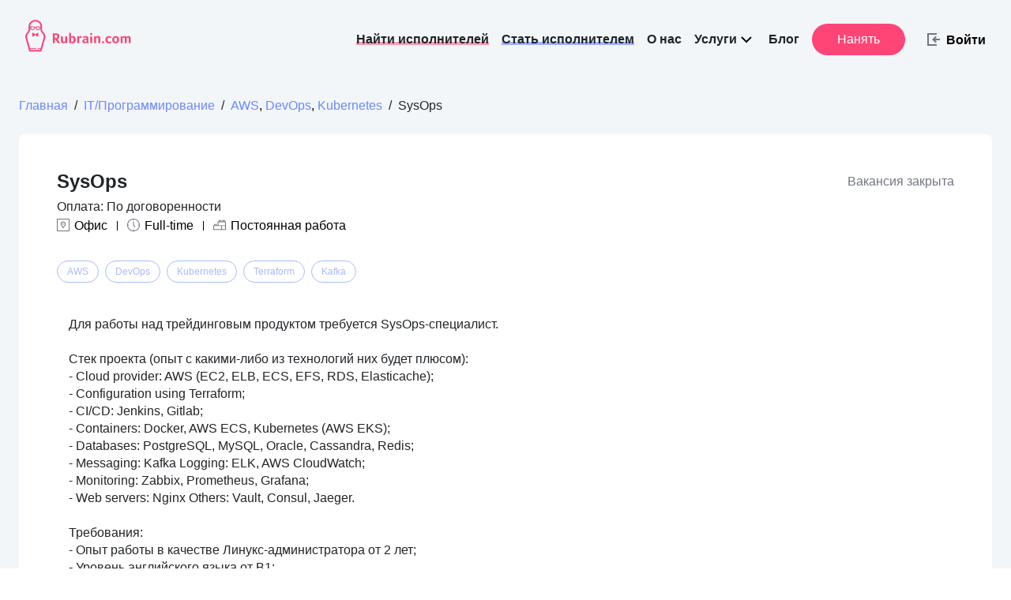

--- FILE ---
content_type: text/html; charset=utf-8
request_url: https://rubrain.com/jobs/project/sysops/b94MMJV
body_size: 86227
content:
<!DOCTYPE html><html data-critters-container="" lang="ru"><head>
  <meta charset="utf-8">
  <meta content="5d5c63397c69e942" name="yandex-verification">
  <meta content="5c590dd78cfcbbdb" name="yandex-verification">
  <meta content="Xukk4-S-hxiQeNR-gyEbFY3cw983bOBZOSZqg7eDP7Y" name="google-site-verification">

  <meta name="title" property="og:title" content="Требуется SysOps, вакансии Январь 2026, с релокацией, удаленка, зарубежная компания, США, Европа, Япония, Израиль, AWS, DevOps, Kubernetes, Terraform, Kafka">
  <meta property="og:image" content="http://rubrain.com/assets/img/common/rubrain-share.png">
  <meta property="og:site_name">
  <meta name="description" content="Вакансия SysOps для Senior и Middle+ разработчиков - удаленная работа, релокация, зарубежная компания, США, Европа, Япония, Израиль. Зарплата в долларах, евро. ">
  <meta name="description" property="og:description" content="Вакансия SysOps для Senior и Middle+ разработчиков - удаленная работа, релокация, зарубежная компания, США, Европа, Япония, Израиль. Зарплата в долларах, евро. ">
  <meta name="keywords" id="Keywords">
  <title>Требуется SysOps, вакансии Январь 2026, с релокацией, удаленка, зарубежная компания, США, Европа, Япония, Израиль, AWS, DevOps, Kubernetes, Terraform, Kafka | rubrain.com</title>

  <base href="/">
  <meta content="width=device-width, initial-scale=1, maximum-scale=1.0" name="viewport">

  <link id="appFavicon" rel="icon" type="image/x-icon" href="assets/favico/ru/favicon.ico">
  <link id="appAppleTouchIcon" rel="apple-touch-icon" sizes="180x180" href="assets/favico/ru/apple-touch-icon.png">
  <link id="appFavicon32" rel="icon" type="image/png" sizes="32x32" href="assets/favico/ru/favicon-32x32.png">
  <link id="appFavicon16" rel="icon" type="image/png" sizes="16x16" href="assets/favico/ru/favicon-16x16.png">
  <link id="appManifest" rel="manifest" href="assets/favico/ru/site.webmanifest">
  <link id="appMaskIcon" rel="mask-icon" color="#5bbad5" href="assets/favico/ru/safari-pinned-tab.svg">
  <meta name="msapplication-TileColor" content="#da532c">
  <meta name="theme-color" content="#fff">

  <link rel="preconnect" href="https://fonts.gstatic.com">
  <style type="text/css">@font-face{font-family:'Roboto';font-style:normal;font-weight:300;font-stretch:100%;font-display:swap;src:url(https://fonts.gstatic.com/s/roboto/v50/KFO7CnqEu92Fr1ME7kSn66aGLdTylUAMa3GUBHMdazTgWw.woff2) format('woff2');unicode-range:U+0460-052F, U+1C80-1C8A, U+20B4, U+2DE0-2DFF, U+A640-A69F, U+FE2E-FE2F;}@font-face{font-family:'Roboto';font-style:normal;font-weight:300;font-stretch:100%;font-display:swap;src:url(https://fonts.gstatic.com/s/roboto/v50/KFO7CnqEu92Fr1ME7kSn66aGLdTylUAMa3iUBHMdazTgWw.woff2) format('woff2');unicode-range:U+0301, U+0400-045F, U+0490-0491, U+04B0-04B1, U+2116;}@font-face{font-family:'Roboto';font-style:normal;font-weight:300;font-stretch:100%;font-display:swap;src:url(https://fonts.gstatic.com/s/roboto/v50/KFO7CnqEu92Fr1ME7kSn66aGLdTylUAMa3CUBHMdazTgWw.woff2) format('woff2');unicode-range:U+1F00-1FFF;}@font-face{font-family:'Roboto';font-style:normal;font-weight:300;font-stretch:100%;font-display:swap;src:url(https://fonts.gstatic.com/s/roboto/v50/KFO7CnqEu92Fr1ME7kSn66aGLdTylUAMa3-UBHMdazTgWw.woff2) format('woff2');unicode-range:U+0370-0377, U+037A-037F, U+0384-038A, U+038C, U+038E-03A1, U+03A3-03FF;}@font-face{font-family:'Roboto';font-style:normal;font-weight:300;font-stretch:100%;font-display:swap;src:url(https://fonts.gstatic.com/s/roboto/v50/KFO7CnqEu92Fr1ME7kSn66aGLdTylUAMawCUBHMdazTgWw.woff2) format('woff2');unicode-range:U+0302-0303, U+0305, U+0307-0308, U+0310, U+0312, U+0315, U+031A, U+0326-0327, U+032C, U+032F-0330, U+0332-0333, U+0338, U+033A, U+0346, U+034D, U+0391-03A1, U+03A3-03A9, U+03B1-03C9, U+03D1, U+03D5-03D6, U+03F0-03F1, U+03F4-03F5, U+2016-2017, U+2034-2038, U+203C, U+2040, U+2043, U+2047, U+2050, U+2057, U+205F, U+2070-2071, U+2074-208E, U+2090-209C, U+20D0-20DC, U+20E1, U+20E5-20EF, U+2100-2112, U+2114-2115, U+2117-2121, U+2123-214F, U+2190, U+2192, U+2194-21AE, U+21B0-21E5, U+21F1-21F2, U+21F4-2211, U+2213-2214, U+2216-22FF, U+2308-230B, U+2310, U+2319, U+231C-2321, U+2336-237A, U+237C, U+2395, U+239B-23B7, U+23D0, U+23DC-23E1, U+2474-2475, U+25AF, U+25B3, U+25B7, U+25BD, U+25C1, U+25CA, U+25CC, U+25FB, U+266D-266F, U+27C0-27FF, U+2900-2AFF, U+2B0E-2B11, U+2B30-2B4C, U+2BFE, U+3030, U+FF5B, U+FF5D, U+1D400-1D7FF, U+1EE00-1EEFF;}@font-face{font-family:'Roboto';font-style:normal;font-weight:300;font-stretch:100%;font-display:swap;src:url(https://fonts.gstatic.com/s/roboto/v50/KFO7CnqEu92Fr1ME7kSn66aGLdTylUAMaxKUBHMdazTgWw.woff2) format('woff2');unicode-range:U+0001-000C, U+000E-001F, U+007F-009F, U+20DD-20E0, U+20E2-20E4, U+2150-218F, U+2190, U+2192, U+2194-2199, U+21AF, U+21E6-21F0, U+21F3, U+2218-2219, U+2299, U+22C4-22C6, U+2300-243F, U+2440-244A, U+2460-24FF, U+25A0-27BF, U+2800-28FF, U+2921-2922, U+2981, U+29BF, U+29EB, U+2B00-2BFF, U+4DC0-4DFF, U+FFF9-FFFB, U+10140-1018E, U+10190-1019C, U+101A0, U+101D0-101FD, U+102E0-102FB, U+10E60-10E7E, U+1D2C0-1D2D3, U+1D2E0-1D37F, U+1F000-1F0FF, U+1F100-1F1AD, U+1F1E6-1F1FF, U+1F30D-1F30F, U+1F315, U+1F31C, U+1F31E, U+1F320-1F32C, U+1F336, U+1F378, U+1F37D, U+1F382, U+1F393-1F39F, U+1F3A7-1F3A8, U+1F3AC-1F3AF, U+1F3C2, U+1F3C4-1F3C6, U+1F3CA-1F3CE, U+1F3D4-1F3E0, U+1F3ED, U+1F3F1-1F3F3, U+1F3F5-1F3F7, U+1F408, U+1F415, U+1F41F, U+1F426, U+1F43F, U+1F441-1F442, U+1F444, U+1F446-1F449, U+1F44C-1F44E, U+1F453, U+1F46A, U+1F47D, U+1F4A3, U+1F4B0, U+1F4B3, U+1F4B9, U+1F4BB, U+1F4BF, U+1F4C8-1F4CB, U+1F4D6, U+1F4DA, U+1F4DF, U+1F4E3-1F4E6, U+1F4EA-1F4ED, U+1F4F7, U+1F4F9-1F4FB, U+1F4FD-1F4FE, U+1F503, U+1F507-1F50B, U+1F50D, U+1F512-1F513, U+1F53E-1F54A, U+1F54F-1F5FA, U+1F610, U+1F650-1F67F, U+1F687, U+1F68D, U+1F691, U+1F694, U+1F698, U+1F6AD, U+1F6B2, U+1F6B9-1F6BA, U+1F6BC, U+1F6C6-1F6CF, U+1F6D3-1F6D7, U+1F6E0-1F6EA, U+1F6F0-1F6F3, U+1F6F7-1F6FC, U+1F700-1F7FF, U+1F800-1F80B, U+1F810-1F847, U+1F850-1F859, U+1F860-1F887, U+1F890-1F8AD, U+1F8B0-1F8BB, U+1F8C0-1F8C1, U+1F900-1F90B, U+1F93B, U+1F946, U+1F984, U+1F996, U+1F9E9, U+1FA00-1FA6F, U+1FA70-1FA7C, U+1FA80-1FA89, U+1FA8F-1FAC6, U+1FACE-1FADC, U+1FADF-1FAE9, U+1FAF0-1FAF8, U+1FB00-1FBFF;}@font-face{font-family:'Roboto';font-style:normal;font-weight:300;font-stretch:100%;font-display:swap;src:url(https://fonts.gstatic.com/s/roboto/v50/KFO7CnqEu92Fr1ME7kSn66aGLdTylUAMa3OUBHMdazTgWw.woff2) format('woff2');unicode-range:U+0102-0103, U+0110-0111, U+0128-0129, U+0168-0169, U+01A0-01A1, U+01AF-01B0, U+0300-0301, U+0303-0304, U+0308-0309, U+0323, U+0329, U+1EA0-1EF9, U+20AB;}@font-face{font-family:'Roboto';font-style:normal;font-weight:300;font-stretch:100%;font-display:swap;src:url(https://fonts.gstatic.com/s/roboto/v50/KFO7CnqEu92Fr1ME7kSn66aGLdTylUAMa3KUBHMdazTgWw.woff2) format('woff2');unicode-range:U+0100-02BA, U+02BD-02C5, U+02C7-02CC, U+02CE-02D7, U+02DD-02FF, U+0304, U+0308, U+0329, U+1D00-1DBF, U+1E00-1E9F, U+1EF2-1EFF, U+2020, U+20A0-20AB, U+20AD-20C0, U+2113, U+2C60-2C7F, U+A720-A7FF;}@font-face{font-family:'Roboto';font-style:normal;font-weight:300;font-stretch:100%;font-display:swap;src:url(https://fonts.gstatic.com/s/roboto/v50/KFO7CnqEu92Fr1ME7kSn66aGLdTylUAMa3yUBHMdazQ.woff2) format('woff2');unicode-range:U+0000-00FF, U+0131, U+0152-0153, U+02BB-02BC, U+02C6, U+02DA, U+02DC, U+0304, U+0308, U+0329, U+2000-206F, U+20AC, U+2122, U+2191, U+2193, U+2212, U+2215, U+FEFF, U+FFFD;}@font-face{font-family:'Roboto';font-style:normal;font-weight:400;font-stretch:100%;font-display:swap;src:url(https://fonts.gstatic.com/s/roboto/v50/KFO7CnqEu92Fr1ME7kSn66aGLdTylUAMa3GUBHMdazTgWw.woff2) format('woff2');unicode-range:U+0460-052F, U+1C80-1C8A, U+20B4, U+2DE0-2DFF, U+A640-A69F, U+FE2E-FE2F;}@font-face{font-family:'Roboto';font-style:normal;font-weight:400;font-stretch:100%;font-display:swap;src:url(https://fonts.gstatic.com/s/roboto/v50/KFO7CnqEu92Fr1ME7kSn66aGLdTylUAMa3iUBHMdazTgWw.woff2) format('woff2');unicode-range:U+0301, U+0400-045F, U+0490-0491, U+04B0-04B1, U+2116;}@font-face{font-family:'Roboto';font-style:normal;font-weight:400;font-stretch:100%;font-display:swap;src:url(https://fonts.gstatic.com/s/roboto/v50/KFO7CnqEu92Fr1ME7kSn66aGLdTylUAMa3CUBHMdazTgWw.woff2) format('woff2');unicode-range:U+1F00-1FFF;}@font-face{font-family:'Roboto';font-style:normal;font-weight:400;font-stretch:100%;font-display:swap;src:url(https://fonts.gstatic.com/s/roboto/v50/KFO7CnqEu92Fr1ME7kSn66aGLdTylUAMa3-UBHMdazTgWw.woff2) format('woff2');unicode-range:U+0370-0377, U+037A-037F, U+0384-038A, U+038C, U+038E-03A1, U+03A3-03FF;}@font-face{font-family:'Roboto';font-style:normal;font-weight:400;font-stretch:100%;font-display:swap;src:url(https://fonts.gstatic.com/s/roboto/v50/KFO7CnqEu92Fr1ME7kSn66aGLdTylUAMawCUBHMdazTgWw.woff2) format('woff2');unicode-range:U+0302-0303, U+0305, U+0307-0308, U+0310, U+0312, U+0315, U+031A, U+0326-0327, U+032C, U+032F-0330, U+0332-0333, U+0338, U+033A, U+0346, U+034D, U+0391-03A1, U+03A3-03A9, U+03B1-03C9, U+03D1, U+03D5-03D6, U+03F0-03F1, U+03F4-03F5, U+2016-2017, U+2034-2038, U+203C, U+2040, U+2043, U+2047, U+2050, U+2057, U+205F, U+2070-2071, U+2074-208E, U+2090-209C, U+20D0-20DC, U+20E1, U+20E5-20EF, U+2100-2112, U+2114-2115, U+2117-2121, U+2123-214F, U+2190, U+2192, U+2194-21AE, U+21B0-21E5, U+21F1-21F2, U+21F4-2211, U+2213-2214, U+2216-22FF, U+2308-230B, U+2310, U+2319, U+231C-2321, U+2336-237A, U+237C, U+2395, U+239B-23B7, U+23D0, U+23DC-23E1, U+2474-2475, U+25AF, U+25B3, U+25B7, U+25BD, U+25C1, U+25CA, U+25CC, U+25FB, U+266D-266F, U+27C0-27FF, U+2900-2AFF, U+2B0E-2B11, U+2B30-2B4C, U+2BFE, U+3030, U+FF5B, U+FF5D, U+1D400-1D7FF, U+1EE00-1EEFF;}@font-face{font-family:'Roboto';font-style:normal;font-weight:400;font-stretch:100%;font-display:swap;src:url(https://fonts.gstatic.com/s/roboto/v50/KFO7CnqEu92Fr1ME7kSn66aGLdTylUAMaxKUBHMdazTgWw.woff2) format('woff2');unicode-range:U+0001-000C, U+000E-001F, U+007F-009F, U+20DD-20E0, U+20E2-20E4, U+2150-218F, U+2190, U+2192, U+2194-2199, U+21AF, U+21E6-21F0, U+21F3, U+2218-2219, U+2299, U+22C4-22C6, U+2300-243F, U+2440-244A, U+2460-24FF, U+25A0-27BF, U+2800-28FF, U+2921-2922, U+2981, U+29BF, U+29EB, U+2B00-2BFF, U+4DC0-4DFF, U+FFF9-FFFB, U+10140-1018E, U+10190-1019C, U+101A0, U+101D0-101FD, U+102E0-102FB, U+10E60-10E7E, U+1D2C0-1D2D3, U+1D2E0-1D37F, U+1F000-1F0FF, U+1F100-1F1AD, U+1F1E6-1F1FF, U+1F30D-1F30F, U+1F315, U+1F31C, U+1F31E, U+1F320-1F32C, U+1F336, U+1F378, U+1F37D, U+1F382, U+1F393-1F39F, U+1F3A7-1F3A8, U+1F3AC-1F3AF, U+1F3C2, U+1F3C4-1F3C6, U+1F3CA-1F3CE, U+1F3D4-1F3E0, U+1F3ED, U+1F3F1-1F3F3, U+1F3F5-1F3F7, U+1F408, U+1F415, U+1F41F, U+1F426, U+1F43F, U+1F441-1F442, U+1F444, U+1F446-1F449, U+1F44C-1F44E, U+1F453, U+1F46A, U+1F47D, U+1F4A3, U+1F4B0, U+1F4B3, U+1F4B9, U+1F4BB, U+1F4BF, U+1F4C8-1F4CB, U+1F4D6, U+1F4DA, U+1F4DF, U+1F4E3-1F4E6, U+1F4EA-1F4ED, U+1F4F7, U+1F4F9-1F4FB, U+1F4FD-1F4FE, U+1F503, U+1F507-1F50B, U+1F50D, U+1F512-1F513, U+1F53E-1F54A, U+1F54F-1F5FA, U+1F610, U+1F650-1F67F, U+1F687, U+1F68D, U+1F691, U+1F694, U+1F698, U+1F6AD, U+1F6B2, U+1F6B9-1F6BA, U+1F6BC, U+1F6C6-1F6CF, U+1F6D3-1F6D7, U+1F6E0-1F6EA, U+1F6F0-1F6F3, U+1F6F7-1F6FC, U+1F700-1F7FF, U+1F800-1F80B, U+1F810-1F847, U+1F850-1F859, U+1F860-1F887, U+1F890-1F8AD, U+1F8B0-1F8BB, U+1F8C0-1F8C1, U+1F900-1F90B, U+1F93B, U+1F946, U+1F984, U+1F996, U+1F9E9, U+1FA00-1FA6F, U+1FA70-1FA7C, U+1FA80-1FA89, U+1FA8F-1FAC6, U+1FACE-1FADC, U+1FADF-1FAE9, U+1FAF0-1FAF8, U+1FB00-1FBFF;}@font-face{font-family:'Roboto';font-style:normal;font-weight:400;font-stretch:100%;font-display:swap;src:url(https://fonts.gstatic.com/s/roboto/v50/KFO7CnqEu92Fr1ME7kSn66aGLdTylUAMa3OUBHMdazTgWw.woff2) format('woff2');unicode-range:U+0102-0103, U+0110-0111, U+0128-0129, U+0168-0169, U+01A0-01A1, U+01AF-01B0, U+0300-0301, U+0303-0304, U+0308-0309, U+0323, U+0329, U+1EA0-1EF9, U+20AB;}@font-face{font-family:'Roboto';font-style:normal;font-weight:400;font-stretch:100%;font-display:swap;src:url(https://fonts.gstatic.com/s/roboto/v50/KFO7CnqEu92Fr1ME7kSn66aGLdTylUAMa3KUBHMdazTgWw.woff2) format('woff2');unicode-range:U+0100-02BA, U+02BD-02C5, U+02C7-02CC, U+02CE-02D7, U+02DD-02FF, U+0304, U+0308, U+0329, U+1D00-1DBF, U+1E00-1E9F, U+1EF2-1EFF, U+2020, U+20A0-20AB, U+20AD-20C0, U+2113, U+2C60-2C7F, U+A720-A7FF;}@font-face{font-family:'Roboto';font-style:normal;font-weight:400;font-stretch:100%;font-display:swap;src:url(https://fonts.gstatic.com/s/roboto/v50/KFO7CnqEu92Fr1ME7kSn66aGLdTylUAMa3yUBHMdazQ.woff2) format('woff2');unicode-range:U+0000-00FF, U+0131, U+0152-0153, U+02BB-02BC, U+02C6, U+02DA, U+02DC, U+0304, U+0308, U+0329, U+2000-206F, U+20AC, U+2122, U+2191, U+2193, U+2212, U+2215, U+FEFF, U+FFFD;}@font-face{font-family:'Roboto';font-style:normal;font-weight:500;font-stretch:100%;font-display:swap;src:url(https://fonts.gstatic.com/s/roboto/v50/KFO7CnqEu92Fr1ME7kSn66aGLdTylUAMa3GUBHMdazTgWw.woff2) format('woff2');unicode-range:U+0460-052F, U+1C80-1C8A, U+20B4, U+2DE0-2DFF, U+A640-A69F, U+FE2E-FE2F;}@font-face{font-family:'Roboto';font-style:normal;font-weight:500;font-stretch:100%;font-display:swap;src:url(https://fonts.gstatic.com/s/roboto/v50/KFO7CnqEu92Fr1ME7kSn66aGLdTylUAMa3iUBHMdazTgWw.woff2) format('woff2');unicode-range:U+0301, U+0400-045F, U+0490-0491, U+04B0-04B1, U+2116;}@font-face{font-family:'Roboto';font-style:normal;font-weight:500;font-stretch:100%;font-display:swap;src:url(https://fonts.gstatic.com/s/roboto/v50/KFO7CnqEu92Fr1ME7kSn66aGLdTylUAMa3CUBHMdazTgWw.woff2) format('woff2');unicode-range:U+1F00-1FFF;}@font-face{font-family:'Roboto';font-style:normal;font-weight:500;font-stretch:100%;font-display:swap;src:url(https://fonts.gstatic.com/s/roboto/v50/KFO7CnqEu92Fr1ME7kSn66aGLdTylUAMa3-UBHMdazTgWw.woff2) format('woff2');unicode-range:U+0370-0377, U+037A-037F, U+0384-038A, U+038C, U+038E-03A1, U+03A3-03FF;}@font-face{font-family:'Roboto';font-style:normal;font-weight:500;font-stretch:100%;font-display:swap;src:url(https://fonts.gstatic.com/s/roboto/v50/KFO7CnqEu92Fr1ME7kSn66aGLdTylUAMawCUBHMdazTgWw.woff2) format('woff2');unicode-range:U+0302-0303, U+0305, U+0307-0308, U+0310, U+0312, U+0315, U+031A, U+0326-0327, U+032C, U+032F-0330, U+0332-0333, U+0338, U+033A, U+0346, U+034D, U+0391-03A1, U+03A3-03A9, U+03B1-03C9, U+03D1, U+03D5-03D6, U+03F0-03F1, U+03F4-03F5, U+2016-2017, U+2034-2038, U+203C, U+2040, U+2043, U+2047, U+2050, U+2057, U+205F, U+2070-2071, U+2074-208E, U+2090-209C, U+20D0-20DC, U+20E1, U+20E5-20EF, U+2100-2112, U+2114-2115, U+2117-2121, U+2123-214F, U+2190, U+2192, U+2194-21AE, U+21B0-21E5, U+21F1-21F2, U+21F4-2211, U+2213-2214, U+2216-22FF, U+2308-230B, U+2310, U+2319, U+231C-2321, U+2336-237A, U+237C, U+2395, U+239B-23B7, U+23D0, U+23DC-23E1, U+2474-2475, U+25AF, U+25B3, U+25B7, U+25BD, U+25C1, U+25CA, U+25CC, U+25FB, U+266D-266F, U+27C0-27FF, U+2900-2AFF, U+2B0E-2B11, U+2B30-2B4C, U+2BFE, U+3030, U+FF5B, U+FF5D, U+1D400-1D7FF, U+1EE00-1EEFF;}@font-face{font-family:'Roboto';font-style:normal;font-weight:500;font-stretch:100%;font-display:swap;src:url(https://fonts.gstatic.com/s/roboto/v50/KFO7CnqEu92Fr1ME7kSn66aGLdTylUAMaxKUBHMdazTgWw.woff2) format('woff2');unicode-range:U+0001-000C, U+000E-001F, U+007F-009F, U+20DD-20E0, U+20E2-20E4, U+2150-218F, U+2190, U+2192, U+2194-2199, U+21AF, U+21E6-21F0, U+21F3, U+2218-2219, U+2299, U+22C4-22C6, U+2300-243F, U+2440-244A, U+2460-24FF, U+25A0-27BF, U+2800-28FF, U+2921-2922, U+2981, U+29BF, U+29EB, U+2B00-2BFF, U+4DC0-4DFF, U+FFF9-FFFB, U+10140-1018E, U+10190-1019C, U+101A0, U+101D0-101FD, U+102E0-102FB, U+10E60-10E7E, U+1D2C0-1D2D3, U+1D2E0-1D37F, U+1F000-1F0FF, U+1F100-1F1AD, U+1F1E6-1F1FF, U+1F30D-1F30F, U+1F315, U+1F31C, U+1F31E, U+1F320-1F32C, U+1F336, U+1F378, U+1F37D, U+1F382, U+1F393-1F39F, U+1F3A7-1F3A8, U+1F3AC-1F3AF, U+1F3C2, U+1F3C4-1F3C6, U+1F3CA-1F3CE, U+1F3D4-1F3E0, U+1F3ED, U+1F3F1-1F3F3, U+1F3F5-1F3F7, U+1F408, U+1F415, U+1F41F, U+1F426, U+1F43F, U+1F441-1F442, U+1F444, U+1F446-1F449, U+1F44C-1F44E, U+1F453, U+1F46A, U+1F47D, U+1F4A3, U+1F4B0, U+1F4B3, U+1F4B9, U+1F4BB, U+1F4BF, U+1F4C8-1F4CB, U+1F4D6, U+1F4DA, U+1F4DF, U+1F4E3-1F4E6, U+1F4EA-1F4ED, U+1F4F7, U+1F4F9-1F4FB, U+1F4FD-1F4FE, U+1F503, U+1F507-1F50B, U+1F50D, U+1F512-1F513, U+1F53E-1F54A, U+1F54F-1F5FA, U+1F610, U+1F650-1F67F, U+1F687, U+1F68D, U+1F691, U+1F694, U+1F698, U+1F6AD, U+1F6B2, U+1F6B9-1F6BA, U+1F6BC, U+1F6C6-1F6CF, U+1F6D3-1F6D7, U+1F6E0-1F6EA, U+1F6F0-1F6F3, U+1F6F7-1F6FC, U+1F700-1F7FF, U+1F800-1F80B, U+1F810-1F847, U+1F850-1F859, U+1F860-1F887, U+1F890-1F8AD, U+1F8B0-1F8BB, U+1F8C0-1F8C1, U+1F900-1F90B, U+1F93B, U+1F946, U+1F984, U+1F996, U+1F9E9, U+1FA00-1FA6F, U+1FA70-1FA7C, U+1FA80-1FA89, U+1FA8F-1FAC6, U+1FACE-1FADC, U+1FADF-1FAE9, U+1FAF0-1FAF8, U+1FB00-1FBFF;}@font-face{font-family:'Roboto';font-style:normal;font-weight:500;font-stretch:100%;font-display:swap;src:url(https://fonts.gstatic.com/s/roboto/v50/KFO7CnqEu92Fr1ME7kSn66aGLdTylUAMa3OUBHMdazTgWw.woff2) format('woff2');unicode-range:U+0102-0103, U+0110-0111, U+0128-0129, U+0168-0169, U+01A0-01A1, U+01AF-01B0, U+0300-0301, U+0303-0304, U+0308-0309, U+0323, U+0329, U+1EA0-1EF9, U+20AB;}@font-face{font-family:'Roboto';font-style:normal;font-weight:500;font-stretch:100%;font-display:swap;src:url(https://fonts.gstatic.com/s/roboto/v50/KFO7CnqEu92Fr1ME7kSn66aGLdTylUAMa3KUBHMdazTgWw.woff2) format('woff2');unicode-range:U+0100-02BA, U+02BD-02C5, U+02C7-02CC, U+02CE-02D7, U+02DD-02FF, U+0304, U+0308, U+0329, U+1D00-1DBF, U+1E00-1E9F, U+1EF2-1EFF, U+2020, U+20A0-20AB, U+20AD-20C0, U+2113, U+2C60-2C7F, U+A720-A7FF;}@font-face{font-family:'Roboto';font-style:normal;font-weight:500;font-stretch:100%;font-display:swap;src:url(https://fonts.gstatic.com/s/roboto/v50/KFO7CnqEu92Fr1ME7kSn66aGLdTylUAMa3yUBHMdazQ.woff2) format('woff2');unicode-range:U+0000-00FF, U+0131, U+0152-0153, U+02BB-02BC, U+02C6, U+02DA, U+02DC, U+0304, U+0308, U+0329, U+2000-206F, U+20AC, U+2122, U+2191, U+2193, U+2212, U+2215, U+FEFF, U+FFFD;}</style>
  <style type="text/css">@font-face{font-family:'Material Icons';font-style:normal;font-weight:400;src:url(https://fonts.gstatic.com/s/materialicons/v145/flUhRq6tzZclQEJ-Vdg-IuiaDsNcIhQ8tQ.woff2) format('woff2');}.material-icons{font-family:'Material Icons';font-weight:normal;font-style:normal;font-size:24px;line-height:1;letter-spacing:normal;text-transform:none;display:inline-block;white-space:nowrap;word-wrap:normal;direction:ltr;-webkit-font-feature-settings:'liga';-webkit-font-smoothing:antialiased;}</style>

<style>rb-root{display:flex;align-items:center;height:100%;justify-content:center}.fallback{width:100%;height:100%;display:flex;align-items:center;justify-content:center}.spinner{width:32px;height:32px;background:white;border:5px solid #e56284;border-radius:50%;animation:pulsemain .9s infinite;transform:scale(1);margin:16px;display:flex;align-items:center;justify-content:center}.spinner .inner{position:absolute;top:50%;left:50%;width:32px;height:32px;transform:translate(-50%,-50%) scale(1);background:#e56284;z-index:-1;opacity:.3;border-radius:50%;animation:scale_and_fademain .9s infinite}@keyframes pulsemain{40%{transform:scale(1.2)}60%{transform:scale(1.2)}to{transform:scale(1)}}@keyframes scale_and_fademain{to{transform:translate(-50%,-50%) scale(1.5);opacity:0}}html{--mat-option-selected-state-label-text-color:#3f51b5;--mat-option-label-text-color:rgba(0, 0, 0, .87);--mat-option-hover-state-layer-color:rgba(0, 0, 0, .04);--mat-option-focus-state-layer-color:rgba(0, 0, 0, .04);--mat-option-selected-state-layer-color:rgba(0, 0, 0, .04)}html{--mat-optgroup-label-text-color:rgba(0, 0, 0, .87)}html{--mat-option-label-text-font:Roboto, sans-serif;--mat-option-label-text-line-height:24px;--mat-option-label-text-size:16px;--mat-option-label-text-tracking:.03125em;--mat-option-label-text-weight:400}html{--mat-optgroup-label-text-font:Roboto, sans-serif;--mat-optgroup-label-text-line-height:24px;--mat-optgroup-label-text-size:16px;--mat-optgroup-label-text-tracking:.03125em;--mat-optgroup-label-text-weight:400}html{--mdc-filled-text-field-caret-color:#3f51b5;--mdc-filled-text-field-focus-active-indicator-color:#3f51b5;--mdc-filled-text-field-focus-label-text-color:rgba(63, 81, 181, .87);--mdc-filled-text-field-container-color:whitesmoke;--mdc-filled-text-field-disabled-container-color:#fafafa;--mdc-filled-text-field-label-text-color:rgba(0, 0, 0, .6);--mdc-filled-text-field-disabled-label-text-color:rgba(0, 0, 0, .38);--mdc-filled-text-field-input-text-color:rgba(0, 0, 0, .87);--mdc-filled-text-field-disabled-input-text-color:rgba(0, 0, 0, .38);--mdc-filled-text-field-input-text-placeholder-color:rgba(0, 0, 0, .6);--mdc-filled-text-field-error-focus-label-text-color:#f44336;--mdc-filled-text-field-error-label-text-color:#f44336;--mdc-filled-text-field-error-caret-color:#f44336;--mdc-filled-text-field-active-indicator-color:rgba(0, 0, 0, .42);--mdc-filled-text-field-disabled-active-indicator-color:rgba(0, 0, 0, .06);--mdc-filled-text-field-hover-active-indicator-color:rgba(0, 0, 0, .87);--mdc-filled-text-field-error-active-indicator-color:#f44336;--mdc-filled-text-field-error-focus-active-indicator-color:#f44336;--mdc-filled-text-field-error-hover-active-indicator-color:#f44336;--mdc-outlined-text-field-caret-color:#3f51b5;--mdc-outlined-text-field-focus-outline-color:#3f51b5;--mdc-outlined-text-field-focus-label-text-color:rgba(63, 81, 181, .87);--mdc-outlined-text-field-label-text-color:rgba(0, 0, 0, .6);--mdc-outlined-text-field-disabled-label-text-color:rgba(0, 0, 0, .38);--mdc-outlined-text-field-input-text-color:rgba(0, 0, 0, .87);--mdc-outlined-text-field-disabled-input-text-color:rgba(0, 0, 0, .38);--mdc-outlined-text-field-input-text-placeholder-color:rgba(0, 0, 0, .6);--mdc-outlined-text-field-error-caret-color:#f44336;--mdc-outlined-text-field-error-focus-label-text-color:#f44336;--mdc-outlined-text-field-error-label-text-color:#f44336;--mdc-outlined-text-field-outline-color:rgba(0, 0, 0, .38);--mdc-outlined-text-field-disabled-outline-color:rgba(0, 0, 0, .06);--mdc-outlined-text-field-hover-outline-color:rgba(0, 0, 0, .87);--mdc-outlined-text-field-error-focus-outline-color:#f44336;--mdc-outlined-text-field-error-hover-outline-color:#f44336;--mdc-outlined-text-field-error-outline-color:#f44336;--mat-form-field-disabled-input-text-placeholder-color:rgba(0, 0, 0, .38)}html{--mdc-filled-text-field-label-text-font:Roboto, sans-serif;--mdc-filled-text-field-label-text-size:16px;--mdc-filled-text-field-label-text-tracking:.03125em;--mdc-filled-text-field-label-text-weight:400;--mdc-outlined-text-field-label-text-font:Roboto, sans-serif;--mdc-outlined-text-field-label-text-size:16px;--mdc-outlined-text-field-label-text-tracking:.03125em;--mdc-outlined-text-field-label-text-weight:400;--mat-form-field-container-text-font:Roboto, sans-serif;--mat-form-field-container-text-line-height:24px;--mat-form-field-container-text-size:16px;--mat-form-field-container-text-tracking:.03125em;--mat-form-field-container-text-weight:400;--mat-form-field-outlined-label-text-populated-size:16px;--mat-form-field-subscript-text-font:Roboto, sans-serif;--mat-form-field-subscript-text-line-height:20px;--mat-form-field-subscript-text-size:12px;--mat-form-field-subscript-text-tracking:.0333333333em;--mat-form-field-subscript-text-weight:400}html{--mat-select-panel-background-color:white;--mat-select-enabled-trigger-text-color:rgba(0, 0, 0, .87);--mat-select-disabled-trigger-text-color:rgba(0, 0, 0, .38);--mat-select-placeholder-text-color:rgba(0, 0, 0, .6);--mat-select-enabled-arrow-color:rgba(0, 0, 0, .54);--mat-select-disabled-arrow-color:rgba(0, 0, 0, .38);--mat-select-focused-arrow-color:rgba(63, 81, 181, .87);--mat-select-invalid-arrow-color:rgba(244, 67, 54, .87)}html{--mat-select-trigger-text-font:Roboto, sans-serif;--mat-select-trigger-text-line-height:24px;--mat-select-trigger-text-size:16px;--mat-select-trigger-text-tracking:.03125em;--mat-select-trigger-text-weight:400}html{--mat-autocomplete-background-color:white}html{--mat-menu-item-label-text-color:rgba(0, 0, 0, .87);--mat-menu-item-icon-color:rgba(0, 0, 0, .87);--mat-menu-item-hover-state-layer-color:rgba(0, 0, 0, .04);--mat-menu-item-focus-state-layer-color:rgba(0, 0, 0, .04);--mat-menu-container-color:white}html{--mat-menu-item-label-text-font:Roboto, sans-serif;--mat-menu-item-label-text-size:16px;--mat-menu-item-label-text-tracking:.03125em;--mat-menu-item-label-text-line-height:24px;--mat-menu-item-label-text-weight:400}html{--mat-paginator-container-text-color:rgba(0, 0, 0, .87);--mat-paginator-container-background-color:white;--mat-paginator-enabled-icon-color:rgba(0, 0, 0, .54);--mat-paginator-disabled-icon-color:rgba(0, 0, 0, .12)}html{--mat-paginator-container-size:56px}html{--mat-paginator-container-text-font:Roboto, sans-serif;--mat-paginator-container-text-line-height:20px;--mat-paginator-container-text-size:12px;--mat-paginator-container-text-tracking:.0333333333em;--mat-paginator-container-text-weight:400;--mat-paginator-select-trigger-text-size:12px}html{--mdc-checkbox-disabled-selected-icon-color:rgba(0, 0, 0, .38);--mdc-checkbox-disabled-unselected-icon-color:rgba(0, 0, 0, .38);--mdc-checkbox-selected-checkmark-color:#fff;--mdc-checkbox-selected-focus-icon-color:#ff4081;--mdc-checkbox-selected-hover-icon-color:#ff4081;--mdc-checkbox-selected-icon-color:#ff4081;--mdc-checkbox-selected-pressed-icon-color:#ff4081;--mdc-checkbox-unselected-focus-icon-color:#212121;--mdc-checkbox-unselected-hover-icon-color:#212121;--mdc-checkbox-unselected-icon-color:rgba(0, 0, 0, .54);--mdc-checkbox-unselected-pressed-icon-color:rgba(0, 0, 0, .54);--mdc-checkbox-selected-focus-state-layer-color:#ff4081;--mdc-checkbox-selected-hover-state-layer-color:#ff4081;--mdc-checkbox-selected-pressed-state-layer-color:#ff4081;--mdc-checkbox-unselected-focus-state-layer-color:black;--mdc-checkbox-unselected-hover-state-layer-color:black;--mdc-checkbox-unselected-pressed-state-layer-color:black}html{--mdc-checkbox-state-layer-size:40px}html{--mat-table-background-color:white;--mat-table-header-headline-color:rgba(0, 0, 0, .87);--mat-table-row-item-label-text-color:rgba(0, 0, 0, .87);--mat-table-row-item-outline-color:rgba(0, 0, 0, .12)}html{--mat-table-header-container-height:56px;--mat-table-footer-container-height:52px;--mat-table-row-item-container-height:52px}html{--mat-table-header-headline-font:Roboto, sans-serif;--mat-table-header-headline-line-height:22px;--mat-table-header-headline-size:14px;--mat-table-header-headline-weight:500;--mat-table-header-headline-tracking:.0071428571em;--mat-table-row-item-label-text-font:Roboto, sans-serif;--mat-table-row-item-label-text-line-height:20px;--mat-table-row-item-label-text-size:14px;--mat-table-row-item-label-text-weight:400;--mat-table-row-item-label-text-tracking:.0178571429em;--mat-table-footer-supporting-text-font:Roboto, sans-serif;--mat-table-footer-supporting-text-line-height:20px;--mat-table-footer-supporting-text-size:14px;--mat-table-footer-supporting-text-weight:400;--mat-table-footer-supporting-text-tracking:.0178571429em}html{--mat-badge-background-color:#3f51b5;--mat-badge-text-color:white;--mat-badge-disabled-state-background-color:#b9b9b9;--mat-badge-disabled-state-text-color:rgba(0, 0, 0, .38)}html{--mat-badge-text-font:Roboto, sans-serif;--mat-badge-text-size:12px;--mat-badge-text-weight:600;--mat-badge-small-size-text-size:9px;--mat-badge-large-size-text-size:24px}html{--mat-bottom-sheet-container-text-color:rgba(0, 0, 0, .87);--mat-bottom-sheet-container-background-color:white}html{--mat-bottom-sheet-container-text-font:Roboto, sans-serif;--mat-bottom-sheet-container-text-line-height:20px;--mat-bottom-sheet-container-text-size:14px;--mat-bottom-sheet-container-text-tracking:.0178571429em;--mat-bottom-sheet-container-text-weight:400}html{--mat-legacy-button-toggle-text-color:rgba(0, 0, 0, .38);--mat-legacy-button-toggle-state-layer-color:rgba(0, 0, 0, .12);--mat-legacy-button-toggle-selected-state-text-color:rgba(0, 0, 0, .54);--mat-legacy-button-toggle-selected-state-background-color:#e0e0e0;--mat-legacy-button-toggle-disabled-state-text-color:rgba(0, 0, 0, .26);--mat-legacy-button-toggle-disabled-state-background-color:#eeeeee;--mat-legacy-button-toggle-disabled-selected-state-background-color:#bdbdbd;--mat-standard-button-toggle-text-color:rgba(0, 0, 0, .87);--mat-standard-button-toggle-background-color:white;--mat-standard-button-toggle-state-layer-color:black;--mat-standard-button-toggle-selected-state-background-color:#e0e0e0;--mat-standard-button-toggle-selected-state-text-color:rgba(0, 0, 0, .87);--mat-standard-button-toggle-disabled-state-text-color:rgba(0, 0, 0, .26);--mat-standard-button-toggle-disabled-state-background-color:white;--mat-standard-button-toggle-disabled-selected-state-text-color:rgba(0, 0, 0, .87);--mat-standard-button-toggle-disabled-selected-state-background-color:#bdbdbd;--mat-standard-button-toggle-divider-color:#e0e0e0}html{--mat-standard-button-toggle-height:48px}html{--mat-legacy-button-toggle-text-font:Roboto, sans-serif;--mat-standard-button-toggle-text-font:Roboto, sans-serif}html{--mat-datepicker-calendar-date-selected-state-text-color:white;--mat-datepicker-calendar-date-selected-state-background-color:#3f51b5;--mat-datepicker-calendar-date-selected-disabled-state-background-color:rgba(63, 81, 181, .4);--mat-datepicker-calendar-date-today-selected-state-outline-color:white;--mat-datepicker-calendar-date-focus-state-background-color:rgba(63, 81, 181, .3);--mat-datepicker-calendar-date-hover-state-background-color:rgba(63, 81, 181, .3);--mat-datepicker-toggle-active-state-icon-color:#3f51b5;--mat-datepicker-calendar-date-in-range-state-background-color:rgba(63, 81, 181, .2);--mat-datepicker-calendar-date-in-comparison-range-state-background-color:rgba(249, 171, 0, .2);--mat-datepicker-calendar-date-in-overlap-range-state-background-color:#a8dab5;--mat-datepicker-calendar-date-in-overlap-range-selected-state-background-color:#46a35e;--mat-datepicker-toggle-icon-color:rgba(0, 0, 0, .54);--mat-datepicker-calendar-body-label-text-color:rgba(0, 0, 0, .54);--mat-datepicker-calendar-period-button-icon-color:rgba(0, 0, 0, .54);--mat-datepicker-calendar-navigation-button-icon-color:rgba(0, 0, 0, .54);--mat-datepicker-calendar-header-divider-color:rgba(0, 0, 0, .12);--mat-datepicker-calendar-header-text-color:rgba(0, 0, 0, .54);--mat-datepicker-calendar-date-today-outline-color:rgba(0, 0, 0, .38);--mat-datepicker-calendar-date-today-disabled-state-outline-color:rgba(0, 0, 0, .18);--mat-datepicker-calendar-date-text-color:rgba(0, 0, 0, .87);--mat-datepicker-calendar-date-outline-color:transparent;--mat-datepicker-calendar-date-disabled-state-text-color:rgba(0, 0, 0, .38);--mat-datepicker-calendar-date-preview-state-outline-color:rgba(0, 0, 0, .24);--mat-datepicker-range-input-separator-color:rgba(0, 0, 0, .87);--mat-datepicker-range-input-disabled-state-separator-color:rgba(0, 0, 0, .38);--mat-datepicker-range-input-disabled-state-text-color:rgba(0, 0, 0, .38);--mat-datepicker-calendar-container-background-color:white;--mat-datepicker-calendar-container-text-color:rgba(0, 0, 0, .87)}html{--mat-datepicker-calendar-text-font:Roboto, sans-serif;--mat-datepicker-calendar-text-size:13px;--mat-datepicker-calendar-body-label-text-size:14px;--mat-datepicker-calendar-body-label-text-weight:500;--mat-datepicker-calendar-period-button-text-size:14px;--mat-datepicker-calendar-period-button-text-weight:500;--mat-datepicker-calendar-header-text-size:11px;--mat-datepicker-calendar-header-text-weight:400}html{--mat-divider-color:rgba(0, 0, 0, .12)}html{--mat-expansion-container-background-color:white;--mat-expansion-container-text-color:rgba(0, 0, 0, .87);--mat-expansion-actions-divider-color:rgba(0, 0, 0, .12);--mat-expansion-header-hover-state-layer-color:rgba(0, 0, 0, .04);--mat-expansion-header-focus-state-layer-color:rgba(0, 0, 0, .04);--mat-expansion-header-disabled-state-text-color:rgba(0, 0, 0, .26);--mat-expansion-header-text-color:rgba(0, 0, 0, .87);--mat-expansion-header-description-color:rgba(0, 0, 0, .54);--mat-expansion-header-indicator-color:rgba(0, 0, 0, .54)}html{--mat-expansion-header-collapsed-state-height:48px;--mat-expansion-header-expanded-state-height:64px}html{--mat-expansion-header-text-font:Roboto, sans-serif;--mat-expansion-header-text-size:14px;--mat-expansion-header-text-weight:500;--mat-expansion-header-text-line-height:inherit;--mat-expansion-header-text-tracking:inherit;--mat-expansion-container-text-font:Roboto, sans-serif;--mat-expansion-container-text-line-height:20px;--mat-expansion-container-text-size:14px;--mat-expansion-container-text-tracking:.0178571429em;--mat-expansion-container-text-weight:400}html{--mat-grid-list-tile-header-primary-text-size:14px;--mat-grid-list-tile-header-secondary-text-size:12px;--mat-grid-list-tile-footer-primary-text-size:14px;--mat-grid-list-tile-footer-secondary-text-size:12px}html{--mat-icon-color:inherit}html{--mat-sidenav-container-divider-color:rgba(0, 0, 0, .12);--mat-sidenav-container-background-color:white;--mat-sidenav-container-text-color:rgba(0, 0, 0, .87);--mat-sidenav-content-background-color:#fafafa;--mat-sidenav-content-text-color:rgba(0, 0, 0, .87);--mat-sidenav-scrim-color:rgba(0, 0, 0, .6)}html{--mat-stepper-header-icon-foreground-color:white;--mat-stepper-header-selected-state-icon-background-color:#3f51b5;--mat-stepper-header-selected-state-icon-foreground-color:white;--mat-stepper-header-done-state-icon-background-color:#3f51b5;--mat-stepper-header-done-state-icon-foreground-color:white;--mat-stepper-header-edit-state-icon-background-color:#3f51b5;--mat-stepper-header-edit-state-icon-foreground-color:white;--mat-stepper-container-color:white;--mat-stepper-line-color:rgba(0, 0, 0, .12);--mat-stepper-header-hover-state-layer-color:rgba(0, 0, 0, .04);--mat-stepper-header-focus-state-layer-color:rgba(0, 0, 0, .04);--mat-stepper-header-label-text-color:rgba(0, 0, 0, .54);--mat-stepper-header-optional-label-text-color:rgba(0, 0, 0, .54);--mat-stepper-header-selected-state-label-text-color:rgba(0, 0, 0, .87);--mat-stepper-header-error-state-label-text-color:#f44336;--mat-stepper-header-icon-background-color:rgba(0, 0, 0, .54);--mat-stepper-header-error-state-icon-foreground-color:#f44336;--mat-stepper-header-error-state-icon-background-color:transparent}html{--mat-stepper-header-height:72px}html{--mat-stepper-container-text-font:Roboto, sans-serif;--mat-stepper-header-label-text-font:Roboto, sans-serif;--mat-stepper-header-label-text-size:14px;--mat-stepper-header-label-text-weight:400;--mat-stepper-header-error-state-label-text-size:16px;--mat-stepper-header-selected-state-label-text-size:16px;--mat-stepper-header-selected-state-label-text-weight:400}html{--mat-toolbar-container-background-color:whitesmoke;--mat-toolbar-container-text-color:rgba(0, 0, 0, .87)}html{--mat-toolbar-standard-height:64px;--mat-toolbar-mobile-height:56px}html{--mat-toolbar-title-text-font:Roboto, sans-serif;--mat-toolbar-title-text-line-height:32px;--mat-toolbar-title-text-size:20px;--mat-toolbar-title-text-tracking:.0125em;--mat-toolbar-title-text-weight:500}*,*:before,*:after{box-sizing:border-box}html{font-family:sans-serif;line-height:1.15;-webkit-text-size-adjust:100%;-webkit-tap-highlight-color:rgba(0,0,0,0)}body{margin:0;font-family:-apple-system,BlinkMacSystemFont,Segoe UI,Roboto,Helvetica Neue,Arial,Noto Sans,sans-serif,"Apple Color Emoji","Segoe UI Emoji",Segoe UI Symbol,"Noto Color Emoji";font-size:1rem;font-weight:400;line-height:1.5;color:#212529;text-align:left;background-color:#fff}html,body,div{border:0;line-height:1.5;margin:0;padding:0;vertical-align:baseline}html{height:100%}body{height:100%;line-height:1;overflow-x:hidden!important}html,body{font-family:Circe,Arial,sans-serif}body{background:#fff}</style><style>rb-root{display:flex;align-items:center;height:100%;justify-content:center}html{--mat-option-selected-state-label-text-color:#3f51b5;--mat-option-label-text-color:rgba(0, 0, 0, .87);--mat-option-hover-state-layer-color:rgba(0, 0, 0, .04);--mat-option-focus-state-layer-color:rgba(0, 0, 0, .04);--mat-option-selected-state-layer-color:rgba(0, 0, 0, .04)}html{--mat-optgroup-label-text-color:rgba(0, 0, 0, .87)}html{--mat-option-label-text-font:Roboto, sans-serif;--mat-option-label-text-line-height:24px;--mat-option-label-text-size:16px;--mat-option-label-text-tracking:.03125em;--mat-option-label-text-weight:400}html{--mat-optgroup-label-text-font:Roboto, sans-serif;--mat-optgroup-label-text-line-height:24px;--mat-optgroup-label-text-size:16px;--mat-optgroup-label-text-tracking:.03125em;--mat-optgroup-label-text-weight:400}html{--mdc-filled-text-field-caret-color:#3f51b5;--mdc-filled-text-field-focus-active-indicator-color:#3f51b5;--mdc-filled-text-field-focus-label-text-color:rgba(63, 81, 181, .87);--mdc-filled-text-field-container-color:whitesmoke;--mdc-filled-text-field-disabled-container-color:#fafafa;--mdc-filled-text-field-label-text-color:rgba(0, 0, 0, .6);--mdc-filled-text-field-disabled-label-text-color:rgba(0, 0, 0, .38);--mdc-filled-text-field-input-text-color:rgba(0, 0, 0, .87);--mdc-filled-text-field-disabled-input-text-color:rgba(0, 0, 0, .38);--mdc-filled-text-field-input-text-placeholder-color:rgba(0, 0, 0, .6);--mdc-filled-text-field-error-focus-label-text-color:#f44336;--mdc-filled-text-field-error-label-text-color:#f44336;--mdc-filled-text-field-error-caret-color:#f44336;--mdc-filled-text-field-active-indicator-color:rgba(0, 0, 0, .42);--mdc-filled-text-field-disabled-active-indicator-color:rgba(0, 0, 0, .06);--mdc-filled-text-field-hover-active-indicator-color:rgba(0, 0, 0, .87);--mdc-filled-text-field-error-active-indicator-color:#f44336;--mdc-filled-text-field-error-focus-active-indicator-color:#f44336;--mdc-filled-text-field-error-hover-active-indicator-color:#f44336;--mdc-outlined-text-field-caret-color:#3f51b5;--mdc-outlined-text-field-focus-outline-color:#3f51b5;--mdc-outlined-text-field-focus-label-text-color:rgba(63, 81, 181, .87);--mdc-outlined-text-field-label-text-color:rgba(0, 0, 0, .6);--mdc-outlined-text-field-disabled-label-text-color:rgba(0, 0, 0, .38);--mdc-outlined-text-field-input-text-color:rgba(0, 0, 0, .87);--mdc-outlined-text-field-disabled-input-text-color:rgba(0, 0, 0, .38);--mdc-outlined-text-field-input-text-placeholder-color:rgba(0, 0, 0, .6);--mdc-outlined-text-field-error-caret-color:#f44336;--mdc-outlined-text-field-error-focus-label-text-color:#f44336;--mdc-outlined-text-field-error-label-text-color:#f44336;--mdc-outlined-text-field-outline-color:rgba(0, 0, 0, .38);--mdc-outlined-text-field-disabled-outline-color:rgba(0, 0, 0, .06);--mdc-outlined-text-field-hover-outline-color:rgba(0, 0, 0, .87);--mdc-outlined-text-field-error-focus-outline-color:#f44336;--mdc-outlined-text-field-error-hover-outline-color:#f44336;--mdc-outlined-text-field-error-outline-color:#f44336;--mat-form-field-disabled-input-text-placeholder-color:rgba(0, 0, 0, .38)}html{--mdc-filled-text-field-label-text-font:Roboto, sans-serif;--mdc-filled-text-field-label-text-size:16px;--mdc-filled-text-field-label-text-tracking:.03125em;--mdc-filled-text-field-label-text-weight:400;--mdc-outlined-text-field-label-text-font:Roboto, sans-serif;--mdc-outlined-text-field-label-text-size:16px;--mdc-outlined-text-field-label-text-tracking:.03125em;--mdc-outlined-text-field-label-text-weight:400;--mat-form-field-container-text-font:Roboto, sans-serif;--mat-form-field-container-text-line-height:24px;--mat-form-field-container-text-size:16px;--mat-form-field-container-text-tracking:.03125em;--mat-form-field-container-text-weight:400;--mat-form-field-outlined-label-text-populated-size:16px;--mat-form-field-subscript-text-font:Roboto, sans-serif;--mat-form-field-subscript-text-line-height:20px;--mat-form-field-subscript-text-size:12px;--mat-form-field-subscript-text-tracking:.0333333333em;--mat-form-field-subscript-text-weight:400}html{--mat-select-panel-background-color:white;--mat-select-enabled-trigger-text-color:rgba(0, 0, 0, .87);--mat-select-disabled-trigger-text-color:rgba(0, 0, 0, .38);--mat-select-placeholder-text-color:rgba(0, 0, 0, .6);--mat-select-enabled-arrow-color:rgba(0, 0, 0, .54);--mat-select-disabled-arrow-color:rgba(0, 0, 0, .38);--mat-select-focused-arrow-color:rgba(63, 81, 181, .87);--mat-select-invalid-arrow-color:rgba(244, 67, 54, .87)}html{--mat-select-trigger-text-font:Roboto, sans-serif;--mat-select-trigger-text-line-height:24px;--mat-select-trigger-text-size:16px;--mat-select-trigger-text-tracking:.03125em;--mat-select-trigger-text-weight:400}html{--mat-autocomplete-background-color:white}html{--mat-menu-item-label-text-color:rgba(0, 0, 0, .87);--mat-menu-item-icon-color:rgba(0, 0, 0, .87);--mat-menu-item-hover-state-layer-color:rgba(0, 0, 0, .04);--mat-menu-item-focus-state-layer-color:rgba(0, 0, 0, .04);--mat-menu-container-color:white}html{--mat-menu-item-label-text-font:Roboto, sans-serif;--mat-menu-item-label-text-size:16px;--mat-menu-item-label-text-tracking:.03125em;--mat-menu-item-label-text-line-height:24px;--mat-menu-item-label-text-weight:400}html{--mat-paginator-container-text-color:rgba(0, 0, 0, .87);--mat-paginator-container-background-color:white;--mat-paginator-enabled-icon-color:rgba(0, 0, 0, .54);--mat-paginator-disabled-icon-color:rgba(0, 0, 0, .12)}html{--mat-paginator-container-size:56px}html{--mat-paginator-container-text-font:Roboto, sans-serif;--mat-paginator-container-text-line-height:20px;--mat-paginator-container-text-size:12px;--mat-paginator-container-text-tracking:.0333333333em;--mat-paginator-container-text-weight:400;--mat-paginator-select-trigger-text-size:12px}html{--mdc-checkbox-disabled-selected-icon-color:rgba(0, 0, 0, .38);--mdc-checkbox-disabled-unselected-icon-color:rgba(0, 0, 0, .38);--mdc-checkbox-selected-checkmark-color:#fff;--mdc-checkbox-selected-focus-icon-color:#ff4081;--mdc-checkbox-selected-hover-icon-color:#ff4081;--mdc-checkbox-selected-icon-color:#ff4081;--mdc-checkbox-selected-pressed-icon-color:#ff4081;--mdc-checkbox-unselected-focus-icon-color:#212121;--mdc-checkbox-unselected-hover-icon-color:#212121;--mdc-checkbox-unselected-icon-color:rgba(0, 0, 0, .54);--mdc-checkbox-unselected-pressed-icon-color:rgba(0, 0, 0, .54);--mdc-checkbox-selected-focus-state-layer-color:#ff4081;--mdc-checkbox-selected-hover-state-layer-color:#ff4081;--mdc-checkbox-selected-pressed-state-layer-color:#ff4081;--mdc-checkbox-unselected-focus-state-layer-color:black;--mdc-checkbox-unselected-hover-state-layer-color:black;--mdc-checkbox-unselected-pressed-state-layer-color:black}html{--mdc-checkbox-state-layer-size:40px}html{--mat-table-background-color:white;--mat-table-header-headline-color:rgba(0, 0, 0, .87);--mat-table-row-item-label-text-color:rgba(0, 0, 0, .87);--mat-table-row-item-outline-color:rgba(0, 0, 0, .12)}html{--mat-table-header-container-height:56px;--mat-table-footer-container-height:52px;--mat-table-row-item-container-height:52px}html{--mat-table-header-headline-font:Roboto, sans-serif;--mat-table-header-headline-line-height:22px;--mat-table-header-headline-size:14px;--mat-table-header-headline-weight:500;--mat-table-header-headline-tracking:.0071428571em;--mat-table-row-item-label-text-font:Roboto, sans-serif;--mat-table-row-item-label-text-line-height:20px;--mat-table-row-item-label-text-size:14px;--mat-table-row-item-label-text-weight:400;--mat-table-row-item-label-text-tracking:.0178571429em;--mat-table-footer-supporting-text-font:Roboto, sans-serif;--mat-table-footer-supporting-text-line-height:20px;--mat-table-footer-supporting-text-size:14px;--mat-table-footer-supporting-text-weight:400;--mat-table-footer-supporting-text-tracking:.0178571429em}html{--mat-badge-background-color:#3f51b5;--mat-badge-text-color:white;--mat-badge-disabled-state-background-color:#b9b9b9;--mat-badge-disabled-state-text-color:rgba(0, 0, 0, .38)}html{--mat-badge-text-font:Roboto, sans-serif;--mat-badge-text-size:12px;--mat-badge-text-weight:600;--mat-badge-small-size-text-size:9px;--mat-badge-large-size-text-size:24px}html{--mat-bottom-sheet-container-text-color:rgba(0, 0, 0, .87);--mat-bottom-sheet-container-background-color:white}html{--mat-bottom-sheet-container-text-font:Roboto, sans-serif;--mat-bottom-sheet-container-text-line-height:20px;--mat-bottom-sheet-container-text-size:14px;--mat-bottom-sheet-container-text-tracking:.0178571429em;--mat-bottom-sheet-container-text-weight:400}html{--mat-legacy-button-toggle-text-color:rgba(0, 0, 0, .38);--mat-legacy-button-toggle-state-layer-color:rgba(0, 0, 0, .12);--mat-legacy-button-toggle-selected-state-text-color:rgba(0, 0, 0, .54);--mat-legacy-button-toggle-selected-state-background-color:#e0e0e0;--mat-legacy-button-toggle-disabled-state-text-color:rgba(0, 0, 0, .26);--mat-legacy-button-toggle-disabled-state-background-color:#eeeeee;--mat-legacy-button-toggle-disabled-selected-state-background-color:#bdbdbd;--mat-standard-button-toggle-text-color:rgba(0, 0, 0, .87);--mat-standard-button-toggle-background-color:white;--mat-standard-button-toggle-state-layer-color:black;--mat-standard-button-toggle-selected-state-background-color:#e0e0e0;--mat-standard-button-toggle-selected-state-text-color:rgba(0, 0, 0, .87);--mat-standard-button-toggle-disabled-state-text-color:rgba(0, 0, 0, .26);--mat-standard-button-toggle-disabled-state-background-color:white;--mat-standard-button-toggle-disabled-selected-state-text-color:rgba(0, 0, 0, .87);--mat-standard-button-toggle-disabled-selected-state-background-color:#bdbdbd;--mat-standard-button-toggle-divider-color:#e0e0e0}html{--mat-standard-button-toggle-height:48px}html{--mat-legacy-button-toggle-text-font:Roboto, sans-serif;--mat-standard-button-toggle-text-font:Roboto, sans-serif}html{--mat-datepicker-calendar-date-selected-state-text-color:white;--mat-datepicker-calendar-date-selected-state-background-color:#3f51b5;--mat-datepicker-calendar-date-selected-disabled-state-background-color:rgba(63, 81, 181, .4);--mat-datepicker-calendar-date-today-selected-state-outline-color:white;--mat-datepicker-calendar-date-focus-state-background-color:rgba(63, 81, 181, .3);--mat-datepicker-calendar-date-hover-state-background-color:rgba(63, 81, 181, .3);--mat-datepicker-toggle-active-state-icon-color:#3f51b5;--mat-datepicker-calendar-date-in-range-state-background-color:rgba(63, 81, 181, .2);--mat-datepicker-calendar-date-in-comparison-range-state-background-color:rgba(249, 171, 0, .2);--mat-datepicker-calendar-date-in-overlap-range-state-background-color:#a8dab5;--mat-datepicker-calendar-date-in-overlap-range-selected-state-background-color:#46a35e;--mat-datepicker-toggle-icon-color:rgba(0, 0, 0, .54);--mat-datepicker-calendar-body-label-text-color:rgba(0, 0, 0, .54);--mat-datepicker-calendar-period-button-icon-color:rgba(0, 0, 0, .54);--mat-datepicker-calendar-navigation-button-icon-color:rgba(0, 0, 0, .54);--mat-datepicker-calendar-header-divider-color:rgba(0, 0, 0, .12);--mat-datepicker-calendar-header-text-color:rgba(0, 0, 0, .54);--mat-datepicker-calendar-date-today-outline-color:rgba(0, 0, 0, .38);--mat-datepicker-calendar-date-today-disabled-state-outline-color:rgba(0, 0, 0, .18);--mat-datepicker-calendar-date-text-color:rgba(0, 0, 0, .87);--mat-datepicker-calendar-date-outline-color:transparent;--mat-datepicker-calendar-date-disabled-state-text-color:rgba(0, 0, 0, .38);--mat-datepicker-calendar-date-preview-state-outline-color:rgba(0, 0, 0, .24);--mat-datepicker-range-input-separator-color:rgba(0, 0, 0, .87);--mat-datepicker-range-input-disabled-state-separator-color:rgba(0, 0, 0, .38);--mat-datepicker-range-input-disabled-state-text-color:rgba(0, 0, 0, .38);--mat-datepicker-calendar-container-background-color:white;--mat-datepicker-calendar-container-text-color:rgba(0, 0, 0, .87)}html{--mat-datepicker-calendar-text-font:Roboto, sans-serif;--mat-datepicker-calendar-text-size:13px;--mat-datepicker-calendar-body-label-text-size:14px;--mat-datepicker-calendar-body-label-text-weight:500;--mat-datepicker-calendar-period-button-text-size:14px;--mat-datepicker-calendar-period-button-text-weight:500;--mat-datepicker-calendar-header-text-size:11px;--mat-datepicker-calendar-header-text-weight:400}html{--mat-divider-color:rgba(0, 0, 0, .12)}html{--mat-expansion-container-background-color:white;--mat-expansion-container-text-color:rgba(0, 0, 0, .87);--mat-expansion-actions-divider-color:rgba(0, 0, 0, .12);--mat-expansion-header-hover-state-layer-color:rgba(0, 0, 0, .04);--mat-expansion-header-focus-state-layer-color:rgba(0, 0, 0, .04);--mat-expansion-header-disabled-state-text-color:rgba(0, 0, 0, .26);--mat-expansion-header-text-color:rgba(0, 0, 0, .87);--mat-expansion-header-description-color:rgba(0, 0, 0, .54);--mat-expansion-header-indicator-color:rgba(0, 0, 0, .54)}html{--mat-expansion-header-collapsed-state-height:48px;--mat-expansion-header-expanded-state-height:64px}html{--mat-expansion-header-text-font:Roboto, sans-serif;--mat-expansion-header-text-size:14px;--mat-expansion-header-text-weight:500;--mat-expansion-header-text-line-height:inherit;--mat-expansion-header-text-tracking:inherit;--mat-expansion-container-text-font:Roboto, sans-serif;--mat-expansion-container-text-line-height:20px;--mat-expansion-container-text-size:14px;--mat-expansion-container-text-tracking:.0178571429em;--mat-expansion-container-text-weight:400}html{--mat-grid-list-tile-header-primary-text-size:14px;--mat-grid-list-tile-header-secondary-text-size:12px;--mat-grid-list-tile-footer-primary-text-size:14px;--mat-grid-list-tile-footer-secondary-text-size:12px}html{--mat-icon-color:inherit}html{--mat-sidenav-container-divider-color:rgba(0, 0, 0, .12);--mat-sidenav-container-background-color:white;--mat-sidenav-container-text-color:rgba(0, 0, 0, .87);--mat-sidenav-content-background-color:#fafafa;--mat-sidenav-content-text-color:rgba(0, 0, 0, .87);--mat-sidenav-scrim-color:rgba(0, 0, 0, .6)}html{--mat-stepper-header-icon-foreground-color:white;--mat-stepper-header-selected-state-icon-background-color:#3f51b5;--mat-stepper-header-selected-state-icon-foreground-color:white;--mat-stepper-header-done-state-icon-background-color:#3f51b5;--mat-stepper-header-done-state-icon-foreground-color:white;--mat-stepper-header-edit-state-icon-background-color:#3f51b5;--mat-stepper-header-edit-state-icon-foreground-color:white;--mat-stepper-container-color:white;--mat-stepper-line-color:rgba(0, 0, 0, .12);--mat-stepper-header-hover-state-layer-color:rgba(0, 0, 0, .04);--mat-stepper-header-focus-state-layer-color:rgba(0, 0, 0, .04);--mat-stepper-header-label-text-color:rgba(0, 0, 0, .54);--mat-stepper-header-optional-label-text-color:rgba(0, 0, 0, .54);--mat-stepper-header-selected-state-label-text-color:rgba(0, 0, 0, .87);--mat-stepper-header-error-state-label-text-color:#f44336;--mat-stepper-header-icon-background-color:rgba(0, 0, 0, .54);--mat-stepper-header-error-state-icon-foreground-color:#f44336;--mat-stepper-header-error-state-icon-background-color:transparent}html{--mat-stepper-header-height:72px}html{--mat-stepper-container-text-font:Roboto, sans-serif;--mat-stepper-header-label-text-font:Roboto, sans-serif;--mat-stepper-header-label-text-size:14px;--mat-stepper-header-label-text-weight:400;--mat-stepper-header-error-state-label-text-size:16px;--mat-stepper-header-selected-state-label-text-size:16px;--mat-stepper-header-selected-state-label-text-weight:400}html{--mat-toolbar-container-background-color:whitesmoke;--mat-toolbar-container-text-color:rgba(0, 0, 0, .87)}html{--mat-toolbar-standard-height:64px;--mat-toolbar-mobile-height:56px}html{--mat-toolbar-title-text-font:Roboto, sans-serif;--mat-toolbar-title-text-line-height:32px;--mat-toolbar-title-text-size:20px;--mat-toolbar-title-text-tracking:.0125em;--mat-toolbar-title-text-weight:500}*,*:before,*:after{box-sizing:border-box}html{font-family:sans-serif;line-height:1.15;-webkit-text-size-adjust:100%;-webkit-tap-highlight-color:rgba(0,0,0,0)}footer,header{display:block}body{margin:0;font-family:-apple-system,BlinkMacSystemFont,Segoe UI,Roboto,Helvetica Neue,Arial,Noto Sans,sans-serif,"Apple Color Emoji","Segoe UI Emoji",Segoe UI Symbol,"Noto Color Emoji";font-size:1rem;font-weight:400;line-height:1.5;color:#212529;text-align:left;background-color:#fff}p{margin-top:0;margin-bottom:1rem}ol,ul{margin-top:0;margin-bottom:1rem}a{color:#007bff;text-decoration:none;background-color:transparent}a:hover{color:#0056b3;text-decoration:underline}img{vertical-align:middle;border-style:none}svg{overflow:hidden;vertical-align:middle}button{border-radius:0}button:focus{outline:1px dotted;outline:5px auto -webkit-focus-ring-color}button{margin:0;font-family:inherit;font-size:inherit;line-height:inherit}button{overflow:visible}button{text-transform:none}button,[type=button]{-webkit-appearance:button}button:not(:disabled),[type=button]:not(:disabled){cursor:pointer}button::-moz-focus-inner,[type=button]::-moz-focus-inner{padding:0;border-style:none}h1{margin-bottom:.5rem;font-weight:500;line-height:1.2}h1{font-size:2.5rem}h1{margin-top:0;margin-bottom:.5rem}html,body,div,span,h1,p,a,img,ol,ul,li,footer,header{border:0;line-height:1.5;margin:0;padding:0;vertical-align:baseline}footer,header{display:block}html{height:100%}body{height:100%;line-height:1;overflow-x:hidden!important}html,body{font-family:Circe,Arial,sans-serif}ul{list-style:none}body{background:#fff}a{color:#ff4476;text-decoration:none}h1{font-size:60px;font-weight:700;line-height:1}@media (max-width: 767.5px){h1{font-size:9vw}}.link{color:#6b88ff!important;text-decoration:none;transition:.3s;cursor:pointer}.link:hover{color:#ff4476;text-decoration:none}.mt-24{margin-top:24px!important}button,[type=button]{-webkit-appearance:none}.adaptive-padding{margin:auto;max-width:1328px;padding-left:48px;padding-right:48px}@media (max-width: 1399.5px){.adaptive-padding{padding-left:32px;padding-right:32px}}@media (max-width: 767.5px){.adaptive-padding{padding-left:24px;padding-right:24px}}.ql-editor{box-sizing:border-box;line-height:1.42;height:100%;outline:none;overflow-y:auto;padding:12px 15px;tab-size:4;-moz-tab-size:4;text-align:left;white-space:pre-wrap;word-wrap:break-word}</style><link rel="stylesheet" href="styles.c2ff49e7bbb21217.css" media="print" onload="this.media='all'"><noscript><link rel="stylesheet" href="styles.c2ff49e7bbb21217.css"></noscript><meta property="og:locale" content="ru_RU"><meta property="og:url" content="https://rubrain.com/jobs/project/sysops/b94MMJV"><style ng-app-id="my-app">@font-face{font-display:optional;font-family:Circe;src:url(/assets/fonts/Circe-Regular.eot);src:local("Circe"),local("Circe-Regular"),url(/assets/fonts/Circe-Regular.eot?#iefix) format("embedded-opentype"),url(/assets/fonts/Circe-Regular.woff) format("woff"),url(/assets/fonts/Circe-Regular.ttf) format("truetype");font-weight:400;font-style:normal}[_nghost-my-app-c1829856107]{display:block}.whole-wrap[_ngcontent-my-app-c1829856107]{display:flex;flex-direction:column;min-height:100%}.whole-wrap[_ngcontent-my-app-c1829856107]   .content[_ngcontent-my-app-c1829856107]{flex-grow:999}.global-backdrop[_ngcontent-my-app-c1829856107]{display:block;position:fixed;z-index:-1000000000;width:100%;height:100%;top:0;left:0}.routing-spinner[_ngcontent-my-app-c1829856107]{position:fixed;top:50%;left:50%;z-index:50000;transform:translate(-50%,-50%)}.routing-spinner[_ngcontent-my-app-c1829856107]:after{background:white;opacity:.5;width:100px;height:100px;border-radius:50%;animation:_ngcontent-my-app-c1829856107_pulse2 2s infinite;position:absolute;top:50%;left:50%;z-index:49999;content:"";transform:translate(-50%,-50%)}.auth-loader[_ngcontent-my-app-c1829856107]  .ui-loader{position:fixed}@keyframes _ngcontent-my-app-c1829856107_pulse2{to{opacity:0;transform:translate(-50%,-50%) scale(3)}}</style><style ng-app-id="my-app">[_nghost-my-app-c2980438992]{position:fixed;top:0;left:0;display:block;z-index:1000000;width:100%}.message[_ngcontent-my-app-c2980438992]{max-width:1328px;margin-top:24px;border-radius:8px;background:#6b88ff;color:#fff;margin-left:auto;margin-right:auto;font-weight:700;box-shadow:0 3px 50px #c5253b1a}.message[_ngcontent-my-app-c2980438992]   .wrap[_ngcontent-my-app-c2980438992]{max-width:1328px;padding:0 32px;margin:auto;min-height:72px;display:flex;align-items:center;justify-content:space-between}.message[_ngcontent-my-app-c2980438992]   .type-icon[_ngcontent-my-app-c2980438992]{font-size:32px;color:#fff;margin-right:28px}.message.good[_ngcontent-my-app-c2980438992]{background:#5ce793}.message.bad[_ngcontent-my-app-c2980438992]{background:#ff4476}.message[_ngcontent-my-app-c2980438992]   .close-button[_ngcontent-my-app-c2980438992]{cursor:pointer;margin-left:32px;width:32px;height:32px;background:rgba(0,0,0,.31);border-radius:50%;display:flex;align-items:center;justify-content:center;transition:.3s}.message[_ngcontent-my-app-c2980438992]   .close-button[_ngcontent-my-app-c2980438992]:hover{background:rgba(0,0,0,.6)}.message[_ngcontent-my-app-c2980438992]   .close-button[_ngcontent-my-app-c2980438992]   .icon[_ngcontent-my-app-c2980438992]{color:#fff;font-size:16px}</style><style ng-app-id="my-app">rb-agree-policy[_ngcontent-my-app-c4024802701]{display:flex;justify-content:center}</style><style ng-app-id="my-app">rb-agree-cookies[_ngcontent-my-app-c4129944248]{display:flex;justify-content:center}</style><style ng-app-id="my-app">.login-as-notification[_ngcontent-my-app-c1185061442]{position:fixed;top:72px;right:18px;z-index:999;background-color:#fff;border-radius:24px;box-shadow:0 0 24px #6b88ff29;display:flex;align-items:center}.login-as-notification__content[_ngcontent-my-app-c1185061442]{display:flex;align-items:center;padding:8px 16px}.login-as-notification__avatar[_ngcontent-my-app-c1185061442]{margin-left:16px}.login-as-notification__manager-name[_ngcontent-my-app-c1185061442]{font-weight:700;color:#33353c;font-size:12px}.login-as-notification__title[_ngcontent-my-app-c1185061442]{color:#c4c4c4;font-size:10px}.login-as-notification__button[_ngcontent-my-app-c1185061442]{width:42px;height:49px}.login-as-notification__button[_ngcontent-my-app-c1185061442]  .ui-button{height:49px;width:100%;padding:12px 8px;border-radius:0 49px 49px 0}.login-as-notification__button[_ngcontent-my-app-c1185061442]  .ui-icon{background-color:#fff}.login-as-notification__button_enter[_ngcontent-my-app-c1185061442]  .ui-icon{transform:rotateY(180deg)}.login-as-notification__button_exit[_ngcontent-my-app-c1185061442]  .ui-icon{transform:rotateY(0)}.login-as-notification_project-page[_ngcontent-my-app-c1185061442]{position:absolute;top:272px}.login-as-notification_project-page-not-vacancies[_ngcontent-my-app-c1185061442]{top:184px}.login-as-notification_project-page-scrolled[_ngcontent-my-app-c1185061442]{position:fixed;top:72px;right:18px}</style><style ng-app-id="my-app">[_nghost-my-app-c3845354505]{display:block}.wrap[_ngcontent-my-app-c3845354505]{padding-top:0;background:#f3f6f9;min-height:100vh;display:flex;flex-direction:column}.wrap[_ngcontent-my-app-c3845354505] > *[_ngcontent-my-app-c3845354505]{flex-shrink:0}.header-pined[_ngcontent-my-app-c3845354505]{height:90px}.scroll-container[_ngcontent-my-app-c3845354505]{overflow:auto;overflow-x:hidden;flex-grow:1;display:flex;flex-direction:column}.content[_ngcontent-my-app-c3845354505]{flex:1 0 50%}.content.menu-opened[_ngcontent-my-app-c3845354505]{filter:blur(5px)}rb-footer[_ngcontent-my-app-c3845354505]{margin-top:132px}@media (max-width: 1023.5px){rb-footer[_ngcontent-my-app-c3845354505]{margin-top:86px}}</style><style ng-app-id="my-app">.header[_ngcontent-my-app-c841775013]{display:flex;justify-content:center}.header_fixed[_ngcontent-my-app-c841775013]{position:fixed;background-color:#f3f6f9;width:100%;z-index:101;box-shadow:0 6px 20px #6b88ff29}.header__wrapper[_ngcontent-my-app-c841775013]{display:flex;align-items:center;justify-content:space-between;padding:8px 0 10px;max-width:1232px;width:100%;height:90px}.header__wrapper_ru[_ngcontent-my-app-c841775013]{padding:8px 0 18px}.header__mobile-menu[_ngcontent-my-app-c841775013]{display:none}.header__mobile-menu_ru[_ngcontent-my-app-c841775013]{margin-top:4px}.header__mobile-menu-expand[_ngcontent-my-app-c841775013]  .rb-ui-hamburger{background-color:#000}.header__mobile-create-project[_ngcontent-my-app-c841775013]{margin-bottom:16px}.header__mobile-create-project[_ngcontent-my-app-c841775013]  .ui-button__label{font-weight:700}.header__logo-wrapper[_ngcontent-my-app-c841775013]{line-height:0}.header__logo[_ngcontent-my-app-c841775013]{width:180px}.header__logo_uae[_ngcontent-my-app-c841775013]{width:200px}.header__items-bar-wrapper[_ngcontent-my-app-c841775013]{display:flex;justify-content:space-between;align-items:center;margin-top:2px}.header__items-bar-wrapper[_ngcontent-my-app-c841775013]   rb-ui-button[_ngcontent-my-app-c841775013]  .ui-button{padding:8px 32px}.header__items-bar-wrapper[_ngcontent-my-app-c841775013]   rb-user-bar[_ngcontent-my-app-c841775013]{margin-left:24px}.header__items-bar-wrapper_ru[_ngcontent-my-app-c841775013]{margin-top:10px}.header__items-bar-wrapper_engi[_ngcontent-my-app-c841775013]{margin-top:0}@media (max-width: 1399.5px){.header__wrapper[_ngcontent-my-app-c841775013]{max-width:1328px;padding:8px 32px}}@media (max-width: 1024px){.header__logo[_ngcontent-my-app-c841775013]{width:132px}}@media (max-width: 1179px){.header__wrapper[_ngcontent-my-app-c841775013]{padding:8px 24px}.header__mobile-menu[_ngcontent-my-app-c841775013]{width:120px;display:block}.header__items-bar-wrapper[_ngcontent-my-app-c841775013]{justify-content:flex-end;width:120px}.header__items-bar-wrapper[_ngcontent-my-app-c841775013]   rb-ui-button[_ngcontent-my-app-c841775013], .header__items-bar-wrapper[_ngcontent-my-app-c841775013]   rb-header-menu-list[_ngcontent-my-app-c841775013]{display:none}}@media (max-width: 767.5px){.header__wrapper[_ngcontent-my-app-c841775013]{padding:8px 16px 18px}.header__mobile-menu[_ngcontent-my-app-c841775013], .header__items-bar-wrapper[_ngcontent-my-app-c841775013]{width:104px}.header__items-bar-wrapper_ru[_ngcontent-my-app-c841775013]{margin-top:6px}}</style><style ng-app-id="my-app">.footer[_ngcontent-my-app-c85502773]{background-color:transparent}.footer__content[_ngcontent-my-app-c85502773]{display:flex;justify-content:space-between;padding-bottom:52px}.footer__landing-content[_ngcontent-my-app-c85502773]{display:none;width:40%;color:#fff}.footer__core-content[_ngcontent-my-app-c85502773]{display:flex;justify-content:space-between;width:100%}.footer__tel[_ngcontent-my-app-c85502773]{display:flex;flex-direction:column}.footer__addresses[_ngcontent-my-app-c85502773]{display:flex}.footer__countries[_ngcontent-my-app-c85502773]{margin-right:16px}.footer__country[_ngcontent-my-app-c85502773]{font-weight:400;font-size:16px;line-height:24px;color:#33353c}.footer__tel-number[_ngcontent-my-app-c85502773]{display:block;font-weight:400;font-size:16px;line-height:24px;color:#33353c}.footer__tel-number[_ngcontent-my-app-c85502773]:hover{text-decoration:none}.footer__addresses-button[_ngcontent-my-app-c85502773]{margin-top:16px}.footer__location[_ngcontent-my-app-c85502773]{margin-bottom:16px}.footer__links[_ngcontent-my-app-c85502773]{display:flex;flex-direction:column;justify-content:space-between}.footer__addresses-email[_ngcontent-my-app-c85502773]{display:block;color:#6b88ff}.footer__addresses-email[_ngcontent-my-app-c85502773]:hover{text-decoration:none}.footer__addresses-help-desk[_ngcontent-my-app-c85502773], .footer__help-desk[_ngcontent-my-app-c85502773]{color:#6b88ff;font-weight:700}.footer__addresses-help-desk[_ngcontent-my-app-c85502773]:hover, .footer__help-desk[_ngcontent-my-app-c85502773]:hover{text-decoration:none}.footer__addresses-help-desk[_ngcontent-my-app-c85502773], .footer__links-socials[_ngcontent-my-app-c85502773]{display:none}.footer__socials[_ngcontent-my-app-c85502773]{display:flex;flex-direction:column;align-items:flex-end}.footer__socials-link[_ngcontent-my-app-c85502773]{display:flex;color:#6b88ff}.footer__socials-link[_ngcontent-my-app-c85502773]:hover{text-decoration:none}.footer__socials-link-icon[_ngcontent-my-app-c85502773]  .rb-ui-full-arrow-right{background-color:#6b88ff}.footer__socials-item[_ngcontent-my-app-c85502773]{margin-top:16px}.footer.landing-footer[_ngcontent-my-app-c85502773]{background-color:#05223c}.footer.landing-footer[_ngcontent-my-app-c85502773]   .footer__content[_ngcontent-my-app-c85502773]{padding-top:84px;padding-bottom:84px}.footer.landing-footer[_ngcontent-my-app-c85502773]   .footer__landing-content[_ngcontent-my-app-c85502773]{display:block}.footer.landing-footer[_ngcontent-my-app-c85502773]   .footer__core-content[_ngcontent-my-app-c85502773]{width:50%}.footer.landing-footer[_ngcontent-my-app-c85502773]   .footer__country[_ngcontent-my-app-c85502773], .footer.landing-footer[_ngcontent-my-app-c85502773]   .footer__tel-number[_ngcontent-my-app-c85502773]{color:#fff}.footer.landing-footer[_ngcontent-my-app-c85502773]   .footer__links-socials[_ngcontent-my-app-c85502773]{display:block}.footer.landing-footer[_ngcontent-my-app-c85502773]   .footer__socials-link[_ngcontent-my-app-c85502773]{margin-top:16px}.footer.landing-footer[_ngcontent-my-app-c85502773]   .footer__socials[_ngcontent-my-app-c85502773]{display:none}@media (max-width: 1023.5px){.footer__landing-content[_ngcontent-my-app-c85502773]{margin-bottom:48px}.footer.landing-footer[_ngcontent-my-app-c85502773]   .footer__core-content[_ngcontent-my-app-c85502773]{width:100%}.footer__content[_ngcontent-my-app-c85502773]{flex-direction:column}.footer__links-socials[_ngcontent-my-app-c85502773]{display:block}.footer__addresses-help-desk[_ngcontent-my-app-c85502773]{margin-top:16px;display:block}.footer__help-desk[_ngcontent-my-app-c85502773], .footer__socials[_ngcontent-my-app-c85502773]{display:none}}@media (max-width: 767.5px){.footer[_ngcontent-my-app-c85502773]{flex-direction:column}.footer__landing-content[_ngcontent-my-app-c85502773]{width:100%}.footer__core-content[_ngcontent-my-app-c85502773]{flex-direction:column}.footer__tel[_ngcontent-my-app-c85502773]{margin-bottom:40px}.footer__addresses-help-desk[_ngcontent-my-app-c85502773]{display:none}.footer__help-desk[_ngcontent-my-app-c85502773]{display:block;margin-top:16px}.footer__links[_ngcontent-my-app-c85502773]{margin-bottom:40px}.footer__links-socials[_ngcontent-my-app-c85502773]{display:none}.footer__socials[_ngcontent-my-app-c85502773]{display:block}}</style><style ng-app-id="my-app">[_nghost-my-app-c1669612858]{display:block;font-size:16px;line-height:1.5}.title[_ngcontent-my-app-c1669612858]{font-weight:700}.items[_ngcontent-my-app-c1669612858]{margin-top:24px;-moz-column-count:2;column-count:2;list-style-type:disc}.item[_ngcontent-my-app-c1669612858]{width:100%;margin-left:15px}.item[_ngcontent-my-app-c1669612858]   a[_ngcontent-my-app-c1669612858]{color:#f5f8f9}@media (max-width: 1023.5px){.item[_ngcontent-my-app-c1669612858]{font-size:14px}}</style><style ng-app-id="my-app">a.footer[_ngcontent-my-app-c3450614160]{display:block}a.footer[_ngcontent-my-app-c3450614160]:last-child{margin-bottom:0!important}</style><style ng-app-id="my-app">#carrotquest-messenger-collapsed-container{z-index:1}
</style><style ng-app-id="my-app">[_nghost-my-app-c1261850477]{display:block;margin-top:32px}.back-link[_ngcontent-my-app-c1261850477]{color:#6b88ff;display:block}@media (max-width: 1023.5px){.main[_ngcontent-my-app-c1261850477]{position:relative;overflow:hidden}}.wrap[_ngcontent-my-app-c1261850477]{margin:auto;max-width:1232px}@media (max-width: 767.5px){.wrap[_ngcontent-my-app-c1261850477]{margin-left:0;margin-right:0}.wrap[_ngcontent-my-app-c1261850477]   rb-white-layout[_ngcontent-my-app-c1261850477]{border-radius:0}}.layout-wrap[_ngcontent-my-app-c1261850477]{padding:48px;transition:.3s;display:flex}.layout-wrap.no-padding[_ngcontent-my-app-c1261850477]{padding:16px}.layout-wrap[_ngcontent-my-app-c1261850477]   .content-column[_ngcontent-my-app-c1261850477]{width:100%;flex:1 0 50%}@media (max-width: 1023.5px){.layout-wrap[_ngcontent-my-app-c1261850477]{flex-wrap:wrap;flex-direction:column}}@media (max-width: 767.5px){.layout-wrap[_ngcontent-my-app-c1261850477]{padding:36px 24px 30px}.layout-wrap[_ngcontent-my-app-c1261850477]   .content-column[_ngcontent-my-app-c1261850477]{padding-left:0}.layout-wrap[_ngcontent-my-app-c1261850477]   .content-column[_ngcontent-my-app-c1261850477]   rb-project-name[_ngcontent-my-app-c1261850477]  .project-name span{line-height:1.33}.layout-wrap[_ngcontent-my-app-c1261850477]   .content-column[_ngcontent-my-app-c1261850477]   rb-job-budget[_ngcontent-my-app-c1261850477]{margin-top:14px}.layout-wrap[_ngcontent-my-app-c1261850477]   .content-column[_ngcontent-my-app-c1261850477]   rb-publishing-params-status-list[_ngcontent-my-app-c1261850477]{margin-top:32px}}.name[_ngcontent-my-app-c1261850477]{font-weight:700;font-size:40px;line-height:40px;margin-top:24px;margin-bottom:24px;word-break:break-word}@media (max-width: 767.5px){.name[_ngcontent-my-app-c1261850477]{font-size:24px}}.description[_ngcontent-my-app-c1261850477]{margin-top:30px;white-space:pre-line;overflow-x:auto;word-wrap:unset}@media (max-width: 767.5px){.description[_ngcontent-my-app-c1261850477]{font-size:14px;line-height:1.71}}rb-floating-bar[_ngcontent-my-app-c1261850477]   .buttons[_ngcontent-my-app-c1261850477]{display:flex;justify-content:flex-end;padding:1rem}@media (max-width: 767.5px){rb-floating-bar[_ngcontent-my-app-c1261850477]   .buttons[_ngcontent-my-app-c1261850477]{justify-content:center;margin-bottom:0;padding:12px}}rb-apply-buttons[_ngcontent-my-app-c1261850477]     .cancel-apply .content{margin-right:45px!important}.breadcrumbs[_ngcontent-my-app-c1261850477]{list-style:none;display:flex;margin-bottom:24px}.breadcrumbs__item-link[_ngcontent-my-app-c1261850477]{color:#6b88ff}.breadcrumbs__item-link[_ngcontent-my-app-c1261850477]   span[_ngcontent-my-app-c1261850477]{color:#000}.breadcrumbs__item-link[_ngcontent-my-app-c1261850477]:hover{text-decoration:none}.breadcrumbs__item-border[_ngcontent-my-app-c1261850477]{margin:0 8px}.project__title-wrapper[_ngcontent-my-app-c1261850477]{display:flex;justify-content:space-between}.project__title[_ngcontent-my-app-c1261850477]{font-size:24px;font-weight:700;margin-bottom:8px;position:relative;word-break:break-word}.project__close-in-catalog-title[_ngcontent-my-app-c1261850477]{color:#727684;white-space:nowrap}.project__subtitle[_ngcontent-my-app-c1261850477]{margin-top:0}.project__subtitle[_ngcontent-my-app-c1261850477]  .budget{font-size:16px;line-height:18px}.project__subtitle[_ngcontent-my-app-c1261850477]  .budget span{font-weight:300!important}.take-project-button[_ngcontent-my-app-c1261850477]  .ui-button{background-color:#ff4476}@media (max-width: 767.5px){.breadcrumbs[_ngcontent-my-app-c1261850477]{padding:0 10px}.project__title-wrapper[_ngcontent-my-app-c1261850477]{flex-direction:column-reverse}.project__close-in-catalog-title[_ngcontent-my-app-c1261850477]{margin-bottom:8px}}</style><style ng-app-id="my-app">[_nghost-my-app-c1540967355]{display:inline-block}.loader[_ngcontent-my-app-c1540967355], .loader[_ngcontent-my-app-c1540967355]:after{border-radius:50%;width:32px;height:32px}.loader[_ngcontent-my-app-c1540967355]{font-size:10px;position:relative;text-indent:-9999em;border-top:3px solid rgba(244,244,244,.8);border-right:3px solid rgba(244,244,244,.8);border-bottom:3px solid rgba(244,244,244,.8);border-left:3px solid #ff4476;transform:translateZ(0);animation:_ngcontent-my-app-c1540967355_load8 1.1s infinite linear}.loader.small[_ngcontent-my-app-c1540967355]{width:12px!important;height:12px!important}@keyframes _ngcontent-my-app-c1540967355_load8{0%{transform:rotate(0)}to{transform:rotate(360deg)}}</style><style ng-app-id="my-app">.sidebar__backdrop[_ngcontent-my-app-c3607112934]{position:fixed;top:0;left:0;width:100%;height:100%;background:rgba(0,0,0,.5);overflow:auto;display:flex;align-items:center;justify-content:center;z-index:1001;opacity:1}.sidebar__column[_ngcontent-my-app-c3607112934]{padding:30px 32px;position:fixed;top:0;left:0;width:400px;height:100%;overflow-y:scroll;background-color:#fff;z-index:1002}.sidebar__column-header[_ngcontent-my-app-c3607112934]{margin-bottom:32px}.sidebar__column-header[_ngcontent-my-app-c3607112934]   rb-ui-button[_ngcontent-my-app-c3607112934]  .rb-ui-close{background-color:#000}.sidebar__column-content[_ngcontent-my-app-c3607112934]{margin-left:6px}@media (max-width: 767.5px){.sidebar__column[_ngcontent-my-app-c3607112934]{padding:26px 16px}}</style><style ng-app-id="my-app">.menu__list[_ngcontent-my-app-c1151065249]{display:flex;margin-right:32px}.menu__list-item-link[_ngcontent-my-app-c1151065249], .menu__list-item[_ngcontent-my-app-c1151065249]   p[_ngcontent-my-app-c1151065249]{font-weight:700;color:#212529}.menu__list-item-link[_ngcontent-my-app-c1151065249]:hover, .menu__list-item[_ngcontent-my-app-c1151065249]   p[_ngcontent-my-app-c1151065249]:hover{color:#ff4476;text-decoration:none}.menu__list-item[_ngcontent-my-app-c1151065249]   p[_ngcontent-my-app-c1151065249]{cursor:pointer}.menu__list-item[_ngcontent-my-app-c1151065249]   rb-ui-menu[_ngcontent-my-app-c1151065249]  .ui-menu__list-wrapper{min-width:240px;top:36px;left:unset;right:-80px;box-shadow:0 3px 32px #6b88ff29}.menu__list-item[_ngcontent-my-app-c1151065249]   rb-ui-menu[_ngcontent-my-app-c1151065249]  .rb-ui-arrow-up, .menu__list-item[_ngcontent-my-app-c1151065249]   rb-ui-menu[_ngcontent-my-app-c1151065249]  .rb-ui-arrow-down{background-color:#000}.menu__list-item[_ngcontent-my-app-c1151065249]:hover   rb-ui-menu[_ngcontent-my-app-c1151065249]  .rb-ui-arrow-up, .menu__list-item[_ngcontent-my-app-c1151065249]:hover   rb-ui-menu[_ngcontent-my-app-c1151065249]  .rb-ui-arrow-down{background-color:#ff4476}.menu__list-item[_ngcontent-my-app-c1151065249]:hover   p[_ngcontent-my-app-c1151065249]{color:#ff4476}.menu__list-item[_ngcontent-my-app-c1151065249]   div[_ngcontent-my-app-c1151065249] + ul[_ngcontent-my-app-c1151065249]{display:none}.menu__list-item[_ngcontent-my-app-c1151065249]:not(:last-child){margin-right:32px}.menu__list-item[_ngcontent-my-app-c1151065249]:nth-child(1){background-image:linear-gradient(to right,rgba(255,68,118,.5),rgba(255,68,118,.5));background-position:0 .95em;background-repeat:repeat-x;background-size:8px 4px}.menu__list-item[_ngcontent-my-app-c1151065249]:nth-child(1):hover{background-image:linear-gradient(to right,#ff4476,#ff4476)}.menu__list-item[_ngcontent-my-app-c1151065249]:nth-child(1) a:hover{color:unset}.menu__list-item[_ngcontent-my-app-c1151065249]:nth-child(2){background-image:linear-gradient(to right,rgba(107,136,255,.6),rgba(107,136,255,.6));background-position:0 .95em;background-repeat:repeat-x;background-size:8px 4px}.menu__list-item[_ngcontent-my-app-c1151065249]:nth-child(2):hover{background-image:linear-gradient(to right,#6B88FF,#6B88FF)}.menu__list-item[_ngcontent-my-app-c1151065249]:nth-child(2) a:hover{color:unset}.menu__list_jun[_ngcontent-my-app-c1151065249]   .menu__list-item[_ngcontent-my-app-c1151065249]:nth-child(1){background-image:none}.menu__list_jun[_ngcontent-my-app-c1151065249]   .menu__list-item[_ngcontent-my-app-c1151065249]:nth-child(1):hover{color:#ff4476;background-image:none}.menu__list_jun[_ngcontent-my-app-c1151065249]   .menu__list-item[_ngcontent-my-app-c1151065249]:nth-child(2){background-image:linear-gradient(to right,rgba(255,68,118,.5),rgba(255,68,118,.5))}.menu__list_jun[_ngcontent-my-app-c1151065249]   .menu__list-item[_ngcontent-my-app-c1151065249]:nth-child(2):hover{background-image:linear-gradient(to right,#ff4476,#ff4476)}.menu__list_jun[_ngcontent-my-app-c1151065249]   .menu__list-item[_ngcontent-my-app-c1151065249]:nth-child(3){background-image:linear-gradient(to right,rgba(107,136,255,.6),rgba(107,136,255,.6));background-position:0 .95em;background-repeat:repeat-x;background-size:8px 4px}.menu__list_jun[_ngcontent-my-app-c1151065249]   .menu__list-item[_ngcontent-my-app-c1151065249]:nth-child(3):hover{background-image:linear-gradient(to right,#6B88FF,#6B88FF)}.menu__list_jun[_ngcontent-my-app-c1151065249]   .menu__list-item[_ngcontent-my-app-c1151065249]:nth-child(3) a:hover{color:unset}.menu__list-item-wrapper[_ngcontent-my-app-c1151065249]{display:flex}.menu__list-services[_ngcontent-my-app-c1151065249]{padding:24px}.menu__list-services[_ngcontent-my-app-c1151065249]   li[_ngcontent-my-app-c1151065249]:not(:last-child){margin-bottom:16px}.menu__list-services[_ngcontent-my-app-c1151065249]   li[_ngcontent-my-app-c1151065249]   a[_ngcontent-my-app-c1151065249]{color:#212529}.menu__list-services[_ngcontent-my-app-c1151065249]   li[_ngcontent-my-app-c1151065249]   a[_ngcontent-my-app-c1151065249]:hover{color:#ff4476;text-decoration:none}@media (max-width: 1399.5px){.menu__list[_ngcontent-my-app-c1151065249]{margin-right:16px}.menu__list-item[_ngcontent-my-app-c1151065249]:not(:last-child){margin-right:16px}}@media (max-width: 1179px){.menu__list[_ngcontent-my-app-c1151065249]{display:block;margin-right:0}.menu__list-item[_ngcontent-my-app-c1151065249]:not(:last-child){margin:0 0 16px}.menu__list-item[_ngcontent-my-app-c1151065249]{width:max-content;font-size:18px}.menu__list-item[_ngcontent-my-app-c1151065249]   rb-ui-menu[_ngcontent-my-app-c1151065249]  .ui-menu{margin-top:2px}.menu__list-item[_ngcontent-my-app-c1151065249]   rb-ui-menu[_ngcontent-my-app-c1151065249]  .ui-menu__list-wrapper{display:none}.menu__list-item[_ngcontent-my-app-c1151065249]   rb-ui-menu[_ngcontent-my-app-c1151065249]  .ui-icon{width:18px;height:18px;-webkit-mask-size:contain;mask-size:contain}.menu__list-item[_ngcontent-my-app-c1151065249]   div[_ngcontent-my-app-c1151065249] + ul[_ngcontent-my-app-c1151065249]{display:block;padding:0;margin:16px 0 0 16px}.menu__list-services[_ngcontent-my-app-c1151065249]{padding:16px}.menu__list-services[_ngcontent-my-app-c1151065249]   li[_ngcontent-my-app-c1151065249]{font-size:14px}}@media (max-width: 1024px){.menu__list-item[_ngcontent-my-app-c1151065249]   p[_ngcontent-my-app-c1151065249], .menu__list-item-link[_ngcontent-my-app-c1151065249]{font-size:14px}}</style><style ng-app-id="my-app">[_nghost-my-app-c2302538305]{display:block;width:-moz-fit-content;width:fit-content}[_nghost-my-app-c2302538305]   button[_ngcontent-my-app-c2302538305]:focus{outline:none}.rb-button-text[_nghost-my-app-c2302538305]{line-height:0}.rb-button-text[_nghost-my-app-c2302538305]   button[_ngcontent-my-app-c2302538305]{border:none;background:transparent;padding:0;color:#6b88ff}.rb-button-text[_nghost-my-app-c2302538305]   button[_ngcontent-my-app-c2302538305]:focus{outline:none}.rb-button-rounded[_nghost-my-app-c2302538305]{line-height:0}.rb-button-rounded[_nghost-my-app-c2302538305]   button[_ngcontent-my-app-c2302538305]{border:none;border-radius:24px;padding:12px 40px;font-size:16px}.rb-button-rounded[_nghost-my-app-c2302538305]   button[_ngcontent-my-app-c2302538305]:focus{outline:none}.rb-button-circle[_nghost-my-app-c2302538305]{line-height:0}.rb-button-circle[_nghost-my-app-c2302538305]   button[_ngcontent-my-app-c2302538305]{border:none;border-radius:24px;padding:12px;font-size:16px;justify-content:center}.rb-button-circle[_nghost-my-app-c2302538305]   button[_ngcontent-my-app-c2302538305]:focus{outline:none}.rb-button-warning[_nghost-my-app-c2302538305]{line-height:0}.rb-button-warning[_nghost-my-app-c2302538305]   button[_ngcontent-my-app-c2302538305]{font-size:16px;justify-content:center;background-color:#ff4476}.rb-button-warning[_nghost-my-app-c2302538305]   button[_ngcontent-my-app-c2302538305]:focus{outline:none}.rb-button-warning[_nghost-my-app-c2302538305]   button[disabled][_ngcontent-my-app-c2302538305]{background-color:#f3f6f9}.rb-button-warning[_nghost-my-app-c2302538305]   button[disabled][_ngcontent-my-app-c2302538305]  .ui-icon{background-color:#9da2b1}.rb-button-warning[_nghost-my-app-c2302538305]   button[disabled][_ngcontent-my-app-c2302538305]   .ui-button__label[_ngcontent-my-app-c2302538305]{color:#9da2b1}.ui-button[_ngcontent-my-app-c2302538305]{display:flex;align-items:center;padding:12px 40px;border:none;border-radius:24px;background-color:#6b88ff;color:#fff}.ui-button__label[_ngcontent-my-app-c2302538305]{text-align:left;text-wrap:nowrap}.ui-button[disabled][_ngcontent-my-app-c2302538305]{background-color:#f3f6f9}.ui-button[disabled][_ngcontent-my-app-c2302538305]   .ui-button__label[_ngcontent-my-app-c2302538305]{color:#9da2b1}.ui-button[disabled][_ngcontent-my-app-c2302538305]  .ui-icon{background-color:#9da2b1}</style><style ng-app-id="my-app">.user-bar__login[_ngcontent-my-app-c3495037921]  .ui-button__label{margin:2px 0 0 4px;font-weight:700;line-height:20px;color:#000}.user-bar__user[_ngcontent-my-app-c3495037921]{display:flex;align-items:center}.user-bar__user[_ngcontent-my-app-c3495037921]   rb-ui-avatar[_ngcontent-my-app-c3495037921]{cursor:pointer}.user-bar__user[_ngcontent-my-app-c3495037921]   rb-ui-avatar[_ngcontent-my-app-c3495037921]  .ui-avatar{width:40px;height:40px}.user-bar__user[_ngcontent-my-app-c3495037921]   rb-ui-menu[_ngcontent-my-app-c3495037921]{margin-left:8px}.user-bar__user[_ngcontent-my-app-c3495037921]   rb-ui-menu[_ngcontent-my-app-c3495037921]  .ui-menu__list-wrapper{top:48px;left:unset;right:-4px;box-shadow:0 3px 32px #6b88ff29}.user-bar__user[_ngcontent-my-app-c3495037921]   rb-ui-menu[_ngcontent-my-app-c3495037921]  .rb-ui-arrow-up, .user-bar__user[_ngcontent-my-app-c3495037921]   rb-ui-menu[_ngcontent-my-app-c3495037921]  .rb-ui-arrow-down{background-color:#000}.user-bar[_ngcontent-my-app-c3495037921]   rb-ui-loader[_ngcontent-my-app-c3495037921]{height:40px;position:unset}.user-bar[_ngcontent-my-app-c3495037921]   rb-ui-loader[_ngcontent-my-app-c3495037921]  .ui-loader{background-color:transparent}.user-bar[_ngcontent-my-app-c3495037921]   rb-ui-loader[_ngcontent-my-app-c3495037921]  .ui-loader__inner{display:none}.user-bar[_ngcontent-my-app-c3495037921]   rb-ui-loader[_ngcontent-my-app-c3495037921]  .ui-loader__spinner{border:3px solid rgba(244,244,244,.8);background:transparent;border-left-color:#e56284;animation:_ngcontent-my-app-c3495037921_load-spinner 1.1s infinite linear}@media (max-width: 1023.5px){.user-bar__user[_ngcontent-my-app-c3495037921]   rb-ui-menu[_ngcontent-my-app-c3495037921]{margin-left:0}.user-bar__user[_ngcontent-my-app-c3495037921]   rb-ui-menu[_ngcontent-my-app-c3495037921]  .ui-menu__button{display:none}.user-bar__user[_ngcontent-my-app-c3495037921]   rb-ui-menu[_ngcontent-my-app-c3495037921]  .ui-menu__list-wrapper{top:32px}}@media (max-width: 767.5px){.user-bar__user[_ngcontent-my-app-c3495037921]   rb-ui-avatar[_ngcontent-my-app-c3495037921]  .ui-avatar{width:32px;height:32px}}@keyframes _ngcontent-my-app-c3495037921_load-spinner{0%{transform:rotate(0)}to{transform:rotate(360deg)}}</style><style ng-app-id="my-app">.ui-icon[_ngcontent-my-app-c2955493934]{width:24px;height:24px;background-size:contain}.rb-ui-add-image[_ngcontent-my-app-c2955493934]{background-color:#727684;-webkit-mask-image:url(/assets/svg/icons/add-image.svg);mask-image:url(/assets/svg/icons/add-image.svg)}.rb-ui-administration[_ngcontent-my-app-c2955493934]{background-color:#727684;-webkit-mask-image:url(/assets/svg/icons/administration.svg);mask-image:url(/assets/svg/icons/administration.svg)}.rb-ui-analytics[_ngcontent-my-app-c2955493934]{background-color:#727684;-webkit-mask-image:url(/assets/svg/icons/analytics.svg);mask-image:url(/assets/svg/icons/analytics.svg)}.rb-ui-aircraft[_ngcontent-my-app-c2955493934]{background-color:#727684;-webkit-mask-image:url(/assets/svg/icons/scopes/aircraft.svg);mask-image:url(/assets/svg/icons/scopes/aircraft.svg)}.rb-ui-architecture-building-design[_ngcontent-my-app-c2955493934]{background-color:#727684;-webkit-mask-image:url(/assets/svg/icons/scopes/architecture-building-design.svg);mask-image:url(/assets/svg/icons/scopes/architecture-building-design.svg)}.rb-ui-arrow-left[_ngcontent-my-app-c2955493934]{background-color:#727684;-webkit-mask-image:url(/assets/svg/icons/arrow-left.svg);mask-image:url(/assets/svg/icons/arrow-left.svg)}.rb-ui-arrow-right[_ngcontent-my-app-c2955493934]{background-color:#727684;-webkit-mask-image:url(/assets/svg/icons/arrow-right.svg);mask-image:url(/assets/svg/icons/arrow-right.svg)}.rb-ui-arrow-back-text-editor[_ngcontent-my-app-c2955493934]{background-color:#727684;-webkit-mask-image:url(/assets/svg/icons/arrow-back-text-editor.svg);mask-image:url(/assets/svg/icons/arrow-back-text-editor.svg)}.rb-ui-arrow-next-text-editor[_ngcontent-my-app-c2955493934]{background-color:#727684;-webkit-mask-image:url(/assets/svg/icons/arrow-next-text-editor.svg);mask-image:url(/assets/svg/icons/arrow-next-text-editor.svg)}.rb-ui-auto-refuse[_ngcontent-my-app-c2955493934]{background-image:url(/assets/svg/icons/auto-refuse.svg)}.rb-ui-full-arrow-right[_ngcontent-my-app-c2955493934]{background-color:#727684;-webkit-mask-image:url(/assets/svg/icons/full-arrow-right.svg);mask-image:url(/assets/svg/icons/full-arrow-right.svg)}.rb-ui-arrow-down[_ngcontent-my-app-c2955493934]{background-color:#727684;-webkit-mask-image:url(/assets/svg/icons/arrow-down.svg);mask-image:url(/assets/svg/icons/arrow-down.svg)}.rb-ui-arrow-down-double[_ngcontent-my-app-c2955493934]{background-color:#727684;-webkit-mask-image:url(/assets/svg/icons/arrow-down-double.svg);mask-image:url(/assets/svg/icons/arrow-down-double.svg)}.rb-ui-arrow-up[_ngcontent-my-app-c2955493934]{background-color:#727684;-webkit-mask-image:url(/assets/svg/icons/arrow-up.svg);mask-image:url(/assets/svg/icons/arrow-up.svg)}.rb-ui-arrow-up-circle[_ngcontent-my-app-c2955493934]{background-image:url(/assets/svg/icons/arrow-up-circle.svg)}.rb-ui-arrow-up-double[_ngcontent-my-app-c2955493934]{background-color:#727684;-webkit-mask-image:url(/assets/svg/icons/arrow-up-double.svg);mask-image:url(/assets/svg/icons/arrow-up-double.svg)}.rb-ui-artificial-intelligence[_ngcontent-my-app-c2955493934]{background-color:#727684;-webkit-mask-image:url(/assets/svg/icons/artificial-intelligence.svg);mask-image:url(/assets/svg/icons/artificial-intelligence.svg)}.rb-ui-arrow-sort[_ngcontent-my-app-c2955493934]{background-color:#6b88ff;-webkit-mask-image:url(/assets/svg/icons/arrow-sort.svg);mask-image:url(/assets/svg/icons/arrow-sort.svg)}.rb-ui-arrow-sort-none[_ngcontent-my-app-c2955493934]{width:18px;height:10px;background-color:#727684;-webkit-mask-image:url(/assets/svg/icons/arrow-sort-none.svg);mask-image:url(/assets/svg/icons/arrow-sort-none.svg);-webkit-mask-repeat:no-repeat;mask-repeat:no-repeat}.rb-ui-automotive-industry[_ngcontent-my-app-c2955493934]{background-color:#727684;-webkit-mask-image:url(/assets/svg/icons/scopes/automotive-industry.svg);mask-image:url(/assets/svg/icons/scopes/automotive-industry.svg)}.rb-ui-add[_ngcontent-my-app-c2955493934]{background-color:#727684;-webkit-mask-image:url(/assets/svg/icons/add.svg);mask-image:url(/assets/svg/icons/add.svg)}.rb-ui-add-file[_ngcontent-my-app-c2955493934]{background-image:url(/assets/svg/icons/add-file.svg)}.rb-ui-basket[_ngcontent-my-app-c2955493934]{background-color:#727684;-webkit-mask-image:url(/assets/svg/icons/basket.svg);mask-image:url(/assets/svg/icons/basket.svg)}.rb-ui-basket-round[_ngcontent-my-app-c2955493934]{background-image:url(/assets/svg/icons/basket-round.svg)}.rb-ui-basket-circle[_ngcontent-my-app-c2955493934]{background-image:url(/assets/svg/icons/basket-circle.svg)}.rb-ui-bell[_ngcontent-my-app-c2955493934]{background-color:#727684;-webkit-mask-image:url(/assets/svg/icons/bell.svg);mask-image:url(/assets/svg/icons/bell.svg)}.rb-ui-bell-round[_ngcontent-my-app-c2955493934]{background-image:url(/assets/svg/icons/bell-pink-round.svg)}.rb-ui-black-list[_ngcontent-my-app-c2955493934]{background-image:url(/assets/svg/icons/black-list.svg)}.rb-ui-black-list-round[_ngcontent-my-app-c2955493934]{background-image:url(/assets/svg/icons/black-list-round.svg)}.rb-ui-blue-clip[_ngcontent-my-app-c2955493934]{background-color:#727684;-webkit-mask-image:url(/assets/svg/icons/blue-clip.svg);mask-image:url(/assets/svg/icons/blue-clip.svg);-webkit-mask-repeat:no-repeat}.rb-ui-bold[_ngcontent-my-app-c2955493934]{background-color:#727684;-webkit-mask-image:url(/assets/svg/icons/bold.svg);mask-image:url(/assets/svg/icons/bold.svg)}.rb-ui-cad-engineering-design[_ngcontent-my-app-c2955493934]{background-color:#727684;-webkit-mask-image:url(/assets/svg/icons/scopes/cad-engineering-design.svg);mask-image:url(/assets/svg/icons/scopes/cad-engineering-design.svg)}.rb-ui-calendar[_ngcontent-my-app-c2955493934]{background-color:#727684;-webkit-mask-image:url(/assets/svg/icons/calendar.svg);mask-image:url(/assets/svg/icons/calendar.svg)}.rb-ui-civil-engineering[_ngcontent-my-app-c2955493934]{background-color:#727684;-webkit-mask-image:url(/assets/svg/icons/scopes/civil-engineering.svg);mask-image:url(/assets/svg/icons/scopes/civil-engineering.svg)}.rb-ui-comments[_ngcontent-my-app-c2955493934]{background-color:#727684;-webkit-mask-image:url(/assets/svg/icons/comments.svg);mask-image:url(/assets/svg/icons/comments.svg);-webkit-mask-size:contain;mask-size:contain}.rb-ui-close[_ngcontent-my-app-c2955493934]{background-color:#727684;-webkit-mask-image:url(/assets/svg/icons/close.svg);mask-image:url(/assets/svg/icons/close.svg)}.rb-ui-close-red[_ngcontent-my-app-c2955493934]{background-color:#ff4476;-webkit-mask-image:url(/assets/svg/icons/close.svg);mask-image:url(/assets/svg/icons/close.svg)}.rb-ui-close-red-round[_ngcontent-my-app-c2955493934]{background-image:url(/assets/svg/icons/close-red-round.svg)}.rb-ui-close-round[_ngcontent-my-app-c2955493934]{background-image:url(/assets/svg/icons/close-round.svg)}.rb-ui-clock[_ngcontent-my-app-c2955493934]{background-color:#727684;-webkit-mask-image:url(/assets/svg/icons/clock.svg);mask-image:url(/assets/svg/icons/clock.svg)}.rb-ui-clock-round[_ngcontent-my-app-c2955493934]{background-image:url(/assets/svg/icons/clock-round.svg)}.rb-ui-clock-circle[_ngcontent-my-app-c2955493934]{background-color:#727684;-webkit-mask-image:url(/assets/svg/icons/clock-circle.svg);mask-image:url(/assets/svg/icons/clock-circle.svg)}.rb-ui-clock-circle-red[_ngcontent-my-app-c2955493934]{background-color:#ff4476;-webkit-mask-image:url(/assets/svg/icons/clock-circle.svg);mask-image:url(/assets/svg/icons/clock-circle.svg);-webkit-mask-repeat:no-repeat;mask-repeat:no-repeat;-webkit-mask-position:center;mask-position:center}.rb-ui-clock-circle-round[_ngcontent-my-app-c2955493934]{background-image:url(/assets/svg/icons/clock-circle-round.svg)}.rb-ui-chain[_ngcontent-my-app-c2955493934]{background-color:#6b88ff;-webkit-mask-image:url(/assets/svg/icons/chain.svg);mask-image:url(/assets/svg/icons/chain.svg)}.rb-ui-content[_ngcontent-my-app-c2955493934]{background-color:#727684;-webkit-mask-image:url(/assets/svg/icons/content.svg);mask-image:url(/assets/svg/icons/content.svg)}.rb-ui-construction[_ngcontent-my-app-c2955493934]{background-color:#727684;-webkit-mask-image:url(/assets/svg/icons/scopes/construction.svg);mask-image:url(/assets/svg/icons/scopes/construction.svg)}.rb-ui-developer[_ngcontent-my-app-c2955493934]{background-color:#727684;-webkit-mask-image:url(/assets/svg/icons/developer.svg);mask-image:url(/assets/svg/icons/developer.svg)}.rb-ui-design[_ngcontent-my-app-c2955493934]{background-color:#727684;-webkit-mask-image:url(/assets/svg/icons/design.svg);mask-image:url(/assets/svg/icons/design.svg)}.rb-ui-dot[_ngcontent-my-app-c2955493934]{background-color:#727684;-webkit-mask-repeat:no-repeat;mask-repeat:no-repeat;-webkit-mask-position:center;mask-position:center;-webkit-mask-image:url(/assets/svg/icons/dot.svg);mask-image:url(/assets/svg/icons/dot.svg)}.rb-ui-done-smile[_ngcontent-my-app-c2955493934]{background-image:url(/assets/svg/icons/done-smile.svg)}.rb-ui-dot-yellow[_ngcontent-my-app-c2955493934]{background-color:#ffd011;-webkit-mask-repeat:no-repeat;mask-repeat:no-repeat;-webkit-mask-position:center;mask-position:center;-webkit-mask-image:url(/assets/svg/icons/dot.svg);mask-image:url(/assets/svg/icons/dot.svg)}.rb-ui-dot-orange[_ngcontent-my-app-c2955493934]{background-color:#ffc35c;-webkit-mask-repeat:no-repeat;mask-repeat:no-repeat;-webkit-mask-position:center;mask-position:center;-webkit-mask-image:url(/assets/svg/icons/dot.svg);mask-image:url(/assets/svg/icons/dot.svg)}.rb-ui-dot-blue[_ngcontent-my-app-c2955493934]{background-color:#00bff3;-webkit-mask-repeat:no-repeat;mask-repeat:no-repeat;-webkit-mask-position:center;mask-position:center;-webkit-mask-image:url(/assets/svg/icons/dot.svg);mask-image:url(/assets/svg/icons/dot.svg)}.rb-ui-dot-dark-blue[_ngcontent-my-app-c2955493934]{background-color:#1342ff;-webkit-mask-repeat:no-repeat;mask-repeat:no-repeat;-webkit-mask-position:center;mask-position:center;-webkit-mask-image:url(/assets/svg/icons/dot.svg);mask-image:url(/assets/svg/icons/dot.svg)}.rb-ui-dot-black[_ngcontent-my-app-c2955493934]{background-color:#3f3f3f;-webkit-mask-repeat:no-repeat;mask-repeat:no-repeat;-webkit-mask-position:center;mask-position:center;-webkit-mask-image:url(/assets/svg/icons/dot.svg);mask-image:url(/assets/svg/icons/dot.svg)}.rb-ui-dot-green[_ngcontent-my-app-c2955493934]{background-color:#4feb8d;-webkit-mask-repeat:no-repeat;mask-repeat:no-repeat;-webkit-mask-position:center;mask-position:center;-webkit-mask-image:url(/assets/svg/icons/dot.svg);mask-image:url(/assets/svg/icons/dot.svg)}.rb-ui-dot-red[_ngcontent-my-app-c2955493934]{background-color:#ff4476;-webkit-mask-repeat:no-repeat;mask-repeat:no-repeat;-webkit-mask-position:center;mask-position:center;-webkit-mask-image:url(/assets/svg/icons/dot.svg);mask-image:url(/assets/svg/icons/dot.svg)}.rb-ui-filter[_ngcontent-my-app-c2955493934]{background-color:#727684;-webkit-mask-image:url(/assets/svg/icons/filter.svg);mask-image:url(/assets/svg/icons/filter.svg)}.rb-ui-text-cancel[_ngcontent-my-app-c2955493934]{background-image:url(/assets/svg/icons/text-cancel.svg)}.rb-ui-text-success[_ngcontent-my-app-c2955493934]{background-image:url(/assets/svg/icons/text-success.svg)}.rb-ui-doc-cancel[_ngcontent-my-app-c2955493934]{background-image:url(/assets/svg/icons/doc-cancel.svg)}.rb-ui-doc-success[_ngcontent-my-app-c2955493934]{background-image:url(/assets/svg/icons/doc-success.svg)}.rb-ui-doc-gray[_ngcontent-my-app-c2955493934]{background-image:url(/assets/svg/icons/doc-gray.svg)}.rb-ui-signed-cancel[_ngcontent-my-app-c2955493934]{background-image:url(/assets/svg/icons/signed-cancel.svg)}.rb-ui-signed-success[_ngcontent-my-app-c2955493934]{background-image:url(/assets/svg/icons/signed-success.svg)}.rb-ui-star[_ngcontent-my-app-c2955493934]{background-image:url(/assets/svg/icons/star.svg)}.rb-ui-edit[_ngcontent-my-app-c2955493934]{background-color:#727684;-webkit-mask-image:url(/assets/svg/icons/edit.svg);mask-image:url(/assets/svg/icons/edit.svg)}.rb-ui-edit-blue[_ngcontent-my-app-c2955493934]{background-color:#6b88ff;-webkit-mask-image:url(/assets/svg/icons/edit.svg);mask-image:url(/assets/svg/icons/edit.svg)}.rb-ui-edit-round[_ngcontent-my-app-c2955493934]{background-image:url(/assets/svg/icons/edit-round.svg)}.rb-ui-electrical-engineering[_ngcontent-my-app-c2955493934]{background-color:#727684;-webkit-mask-image:url(/assets/svg/icons/scopes/electrical-engineering.svg);mask-image:url(/assets/svg/icons/scopes/electrical-engineering.svg)}.rb-ui-electronic-industry[_ngcontent-my-app-c2955493934]{background-color:#727684;-webkit-mask-image:url(/assets/svg/icons/scopes/electronic-industry.svg);mask-image:url(/assets/svg/icons/scopes/electronic-industry.svg)}.rb-ui-electronics[_ngcontent-my-app-c2955493934]{background-color:#727684;-webkit-mask-image:url(/assets/svg/icons/scopes/electronics.svg);mask-image:url(/assets/svg/icons/scopes/electronics.svg)}.rb-ui-energy-solar-systems-design[_ngcontent-my-app-c2955493934]{background-color:#727684;-webkit-mask-image:url(/assets/svg/icons/scopes/energy-solar-systems-design.svg);mask-image:url(/assets/svg/icons/scopes/energy-solar-systems-design.svg)}.rb-ui-food-industry[_ngcontent-my-app-c2955493934]{background-color:#727684;-webkit-mask-image:url(/assets/svg/icons/scopes/food-industry.svg);mask-image:url(/assets/svg/icons/scopes/food-industry.svg)}.rb-ui-hvac[_ngcontent-my-app-c2955493934]{background-color:#727684;-webkit-mask-image:url(/assets/svg/icons/scopes/hvac.svg);mask-image:url(/assets/svg/icons/scopes/hvac.svg)}.rb-ui-industrial-production[_ngcontent-my-app-c2955493934]{background-color:#727684;-webkit-mask-image:url(/assets/svg/icons/scopes/industrial-production.svg);mask-image:url(/assets/svg/icons/scopes/industrial-production.svg)}.rb-ui-link[_ngcontent-my-app-c2955493934]{background-color:#727684;-webkit-mask-image:url(/assets/svg/icons/link.svg);mask-image:url(/assets/svg/icons/link.svg)}.rb-ui-link-text-editor[_ngcontent-my-app-c2955493934]{background-color:#727684;-webkit-mask-image:url(/assets/svg/icons/link-text-editor.svg);mask-image:url(/assets/svg/icons/link-text-editor.svg)}.rb-ui-download[_ngcontent-my-app-c2955493934]{background-color:#727684;-webkit-mask-image:url(/assets/svg/icons/download.svg);mask-image:url(/assets/svg/icons/download.svg)}.rb-ui-download-round[_ngcontent-my-app-c2955493934]{background-image:url(/assets/svg/icons/download-round.svg);background-repeat:no-repeat;background-size:contain}.rb-ui-marketing[_ngcontent-my-app-c2955493934]{background-color:#727684;-webkit-mask-image:url(/assets/svg/icons/marketing.svg);mask-image:url(/assets/svg/icons/marketing.svg)}.rb-ui-more[_ngcontent-my-app-c2955493934]{background-color:#727684;-webkit-mask-image:url(/assets/svg/icons/more.svg);mask-image:url(/assets/svg/icons/more.svg)}.rb-ui-email[_ngcontent-my-app-c2955493934]{background-color:#727684;-webkit-mask-image:url(/assets/svg/icons/email.svg);mask-image:url(/assets/svg/icons/email.svg)}.rb-ui-machinery[_ngcontent-my-app-c2955493934]{background-color:#727684;-webkit-mask-image:url(/assets/svg/icons/scopes/machinery.svg);mask-image:url(/assets/svg/icons/scopes/machinery.svg)}.rb-ui-mail[_ngcontent-my-app-c2955493934]{background-color:#727684;-webkit-mask-image:url(/assets/svg/icons/mail.svg);mask-image:url(/assets/svg/icons/mail.svg)}.rb-ui-mail-not-send[_ngcontent-my-app-c2955493934]{background-image:url(/assets/svg/icons/mail-not-send.svg)}.rb-ui-mail-round[_ngcontent-my-app-c2955493934]{background-image:url(/assets/svg/icons/mail-round.svg)}.rb-ui-management[_ngcontent-my-app-c2955493934]{background-color:#727684;-webkit-mask-image:url(/assets/svg/icons/management.svg);mask-image:url(/assets/svg/icons/management.svg)}.rb-ui-mail-color[_ngcontent-my-app-c2955493934]{background-image:url(/assets/svg/icons/mail-color.svg);background-repeat:no-repeat;background-size:contain}.rb-ui-mechanical-engineering[_ngcontent-my-app-c2955493934]{background-color:#727684;-webkit-mask-image:url(/assets/svg/icons/scopes/mechanical-engineering.svg);mask-image:url(/assets/svg/icons/scopes/mechanical-engineering.svg)}.rb-ui-mobile-phone[_ngcontent-my-app-c2955493934]{background-color:#727684;-webkit-mask-image:url(/assets/svg/icons/mobile-phone.svg);mask-image:url(/assets/svg/icons/mobile-phone.svg)}.rb-ui-oil-and-gas-industry[_ngcontent-my-app-c2955493934]{background-color:#727684;-webkit-mask-image:url(/assets/svg/icons/scopes/oil-and-gas-industry.svg);mask-image:url(/assets/svg/icons/scopes/oil-and-gas-industry.svg)}.rb-ui-other[_ngcontent-my-app-c2955493934]{background-color:#727684;-webkit-mask-image:url(/assets/svg/icons/scopes/other.svg);mask-image:url(/assets/svg/icons/scopes/other.svg)}.rb-ui-power-engineering[_ngcontent-my-app-c2955493934]{background-color:#727684;-webkit-mask-image:url(/assets/svg/icons/scopes/power-engineering.svg);mask-image:url(/assets/svg/icons/scopes/power-engineering.svg)}.rb-ui-phone[_ngcontent-my-app-c2955493934]{background-image:url(/assets/svg/icons/phone.svg);background-repeat:no-repeat;background-size:contain}.rb-ui-testing[_ngcontent-my-app-c2955493934]{background-color:#727684;-webkit-mask-image:url(/assets/svg/icons/qa.svg);mask-image:url(/assets/svg/icons/qa.svg)}.rb-ui-quality-management[_ngcontent-my-app-c2955493934]{background-color:#727684;-webkit-mask-image:url(/assets/svg/icons/scopes/quality-management.svg);mask-image:url(/assets/svg/icons/scopes/quality-management.svg)}.rb-ui-question[_ngcontent-my-app-c2955493934]{background-color:#727684;-webkit-mask-image:url(/assets/svg/icons/question.svg);mask-image:url(/assets/svg/icons/question.svg)}.rb-ui-question-green[_ngcontent-my-app-c2955493934]{background-color:#4feb8d;-webkit-mask-image:url(/assets/svg/icons/question.svg);mask-image:url(/assets/svg/icons/question.svg)}.rb-ui-question-yellow[_ngcontent-my-app-c2955493934]{background-color:#ffd011;-webkit-mask-image:url(/assets/svg/icons/question.svg);mask-image:url(/assets/svg/icons/question.svg)}.rb-ui-question-round[_ngcontent-my-app-c2955493934]{background-image:url(/assets/svg/icons/question-round.svg)}.rb-ui-attach[_ngcontent-my-app-c2955493934]{background-color:#727684;-webkit-mask-image:url(/assets/svg/icons/attach.svg);mask-image:url(/assets/svg/icons/attach.svg)}.rb-ui-chat[_ngcontent-my-app-c2955493934]{background-image:url(/assets/svg/icons/chat.svg)}.rb-ui-chat-active[_ngcontent-my-app-c2955493934]{background-image:url(/assets/svg/icons/chat-active.svg)}.rb-ui-check[_ngcontent-my-app-c2955493934]{background-color:#727684;-webkit-mask-image:url(/assets/svg/icons/check.svg);mask-image:url(/assets/svg/icons/check.svg)}.rb-ui-check-half[_ngcontent-my-app-c2955493934]{background-color:#727684;-webkit-mask-image:url(/assets/svg/icons/check-half.svg);mask-image:url(/assets/svg/icons/check-half.svg)}.rb-ui-check-double[_ngcontent-my-app-c2955493934]{background-color:#4feb8d;-webkit-mask-image:url(/assets/svg/icons/check-double.svg);mask-image:url(/assets/svg/icons/check-double.svg)}.rb-ui-smile[_ngcontent-my-app-c2955493934]{background-color:#ffd011;-webkit-mask-image:url(/assets/svg/icons/smile.svg);mask-image:url(/assets/svg/icons/smile.svg)}.rb-ui-ghost[_ngcontent-my-app-c2955493934]{background-color:#727684;-webkit-mask-image:url(/assets/svg/icons/ghost.svg);mask-image:url(/assets/svg/icons/ghost.svg)}.rb-ui-hand-up[_ngcontent-my-app-c2955493934]{background-color:#4feb8d;-webkit-mask-image:url(/assets/svg/icons/hand-up.svg);mask-image:url(/assets/svg/icons/hand-up.svg)}.rb-ui-hand-up-round[_ngcontent-my-app-c2955493934]{background-image:url(/assets/svg/icons/hand-up-round.svg)}.rb-ui-hamburger[_ngcontent-my-app-c2955493934]{background-color:#727684;-webkit-mask-image:url(/assets/svg/icons/hamburger.svg);mask-image:url(/assets/svg/icons/hamburger.svg)}.rb-ui-human-resources[_ngcontent-my-app-c2955493934]{background-color:#727684;-webkit-mask-image:url(/assets/svg/icons/hr.svg);mask-image:url(/assets/svg/icons/hr.svg)}.rb-ui-photo[_ngcontent-my-app-c2955493934]{background-color:#727684;-webkit-mask-image:url(/assets/svg/icons/photo.svg);mask-image:url(/assets/svg/icons/photo.svg)}.rb-ui-eye-closed[_ngcontent-my-app-c2955493934]{background-color:#ff4476;-webkit-mask-image:url(/assets/svg/icons/eye-closed.svg);mask-image:url(/assets/svg/icons/eye-closed.svg)}.rb-ui-eye[_ngcontent-my-app-c2955493934]{background-color:#727684;-webkit-mask-image:url(/assets/svg/icons/eye.svg);mask-image:url(/assets/svg/icons/eye.svg)}.rb-ui-renewable-energy[_ngcontent-my-app-c2955493934]{background-color:#727684;-webkit-mask-image:url(/assets/svg/icons/scopes/renewable-energy.svg);mask-image:url(/assets/svg/icons/scopes/renewable-energy.svg)}.rb-ui-robotics-automation[_ngcontent-my-app-c2955493934]{background-color:#727684;-webkit-mask-image:url(/assets/svg/icons/scopes/robotics-automation.svg);mask-image:url(/assets/svg/icons/scopes/robotics-automation.svg)}.rb-ui-sales[_ngcontent-my-app-c2955493934]{background-color:#727684;-webkit-mask-image:url(/assets/svg/icons/sales.svg);mask-image:url(/assets/svg/icons/sales.svg)}.rb-ui-search[_ngcontent-my-app-c2955493934]{background-color:#727684;-webkit-mask-image:url(/assets/svg/icons/search.svg);mask-image:url(/assets/svg/icons/search.svg)}.rb-ui-security[_ngcontent-my-app-c2955493934]{background-color:#727684;-webkit-mask-image:url(/assets/svg/icons/scopes/security.svg);mask-image:url(/assets/svg/icons/scopes/security.svg)}.rb-ui-structural-engineering[_ngcontent-my-app-c2955493934]{background-color:#727684;-webkit-mask-image:url(/assets/svg/icons/scopes/structural-engineering.svg);mask-image:url(/assets/svg/icons/scopes/structural-engineering.svg)}.rb-ui-rubrain[_ngcontent-my-app-c2955493934]{background-color:#727684;-webkit-mask-image:url(/assets/svg/icons/rubrain-icon.svg);mask-image:url(/assets/svg/icons/rubrain-icon.svg)}.rb-ui-smartbrain[_ngcontent-my-app-c2955493934]{background-color:#727684;-webkit-mask-image:url(/assets/svg/icons/smartbrain-icon.svg);mask-image:url(/assets/svg/icons/smartbrain-icon.svg)}.rb-ui-junbrain[_ngcontent-my-app-c2955493934]{background-image:url(/assets/svg/icons/junbrain-icon.svg)}.rb-ui-smartjunbrain[_ngcontent-my-app-c2955493934]{background-image:url(/assets/svg/icons/smartjunbrain-icon.svg)}.rb-ui-engibrain[_ngcontent-my-app-c2955493934]{background-image:url(/assets/svg/icons/engibrain-icon.svg)}.rb-ui-smartengibrain[_ngcontent-my-app-c2955493934]{background-image:url(/assets/svg/icons/smartengibrain-icon.svg)}.rb-ui-enter[_ngcontent-my-app-c2955493934]{background-color:#727684;-webkit-mask-image:url(/assets/svg/icons/enter.svg);mask-image:url(/assets/svg/icons/enter.svg)}.rb-ui-enter-round[_ngcontent-my-app-c2955493934]{background-image:url(/assets/svg/icons/enter-round.svg)}.rb-ui-exit[_ngcontent-my-app-c2955493934]{background-color:#727684;-webkit-mask-image:url(/assets/svg/icons/exit.svg);mask-image:url(/assets/svg/icons/exit.svg)}.rb-ui-check-success[_ngcontent-my-app-c2955493934]{background-image:url(/assets/svg/icons/check-success.svg)}.rb-ui-check-success-round[_ngcontent-my-app-c2955493934]{background-image:url(/assets/svg/icons/check-success-round.svg)}.rb-ui-warning[_ngcontent-my-app-c2955493934]{background-color:#727684;-webkit-mask-image:url(/assets/svg/icons/warning.svg);mask-image:url(/assets/svg/icons/warning.svg);-webkit-mask-repeat:no-repeat;mask-repeat:no-repeat;-webkit-mask-size:contain;mask-size:contain}.rb-ui-warning-yellow[_ngcontent-my-app-c2955493934]{background-color:#ffd011;-webkit-mask-image:url(/assets/svg/icons/warning.svg);mask-image:url(/assets/svg/icons/warning.svg)}.rb-ui-warning-round[_ngcontent-my-app-c2955493934]{background-image:url(/assets/svg/icons/warning-round.svg)}.rb-ui-warning-yellow-round[_ngcontent-my-app-c2955493934]{background-image:url(/assets/svg/icons/warning-yellow-round.svg)}.rb-ui-office[_ngcontent-my-app-c2955493934]{background-color:#727684;-webkit-mask-image:url(/assets/svg/icons/office.svg);mask-image:url(/assets/svg/icons/office.svg)}.rb-ui-office-2[_ngcontent-my-app-c2955493934]{background-color:#727684;-webkit-mask-image:url(/assets/svg/icons/office-2.svg);mask-image:url(/assets/svg/icons/office-2.svg)}.rb-ui-order-list[_ngcontent-my-app-c2955493934]{background-color:#727684;-webkit-mask-image:url(/assets/svg/icons/order-list.svg);mask-image:url(/assets/svg/icons/order-list.svg)}.rb-ui-outdent[_ngcontent-my-app-c2955493934]{background-color:#727684;-webkit-mask-image:url(/assets/svg/icons/outdent.svg);mask-image:url(/assets/svg/icons/outdent.svg)}.rb-ui-remote[_ngcontent-my-app-c2955493934]{background-color:#727684;-webkit-mask-repeat:no-repeat;mask-repeat:no-repeat;-webkit-mask-image:url(/assets/svg/icons/remote.svg);mask-image:url(/assets/svg/icons/remote.svg)}.rb-ui-remove-formats[_ngcontent-my-app-c2955493934]{background-color:#727684;-webkit-mask-image:url(/assets/svg/icons/remove-formats.svg);mask-image:url(/assets/svg/icons/remove-formats.svg)}.rb-ui-block[_ngcontent-my-app-c2955493934]{background-color:#727684;-webkit-mask-image:url(/assets/svg/icons/block.svg);mask-image:url(/assets/svg/icons/block.svg)}.rb-ui-blocks[_ngcontent-my-app-c2955493934]{background-color:#727684;-webkit-mask-image:url(/assets/svg/icons/blocks.svg);mask-image:url(/assets/svg/icons/blocks.svg)}.rb-ui-person[_ngcontent-my-app-c2955493934]{background-image:url(/assets/svg/icons/person.svg)}.rb-ui-company[_ngcontent-my-app-c2955493934]{background-image:url(/assets/svg/icons/company.svg)}.rb-ui-fire[_ngcontent-my-app-c2955493934]{background-image:url(/assets/svg/icons/fire.svg)}.rb-ui-font-color[_ngcontent-my-app-c2955493934]{background-color:#727684;-webkit-mask-image:url(/assets/svg/icons/font-color.svg);mask-image:url(/assets/svg/icons/font-color.svg)}.rb-ui-sun[_ngcontent-my-app-c2955493934]{background-image:url(/assets/svg/icons/sun.svg)}.rb-ui-support[_ngcontent-my-app-c2955493934]{background-color:#727684;-webkit-mask-image:url(/assets/svg/icons/support.svg);mask-image:url(/assets/svg/icons/support.svg)}.rb-ui-snow[_ngcontent-my-app-c2955493934]{background-image:url(/assets/svg/icons/snow.svg)}.rb-ui-skull[_ngcontent-my-app-c2955493934]{background-color:#727684;-webkit-mask-image:url(/assets/svg/icons/skull.svg);mask-image:url(/assets/svg/icons/skull.svg)}.rb-ui-settings[_ngcontent-my-app-c2955493934]{background-color:#727684;-webkit-mask-image:url(/assets/svg/icons/settings.svg);mask-image:url(/assets/svg/icons/settings.svg);-webkit-mask-repeat:no-repeat;mask-repeat:no-repeat;-webkit-mask-size:contain;mask-size:contain}.rb-ui-indent[_ngcontent-my-app-c2955493934]{background-color:#727684;-webkit-mask-image:url(/assets/svg/icons/indent.svg);mask-image:url(/assets/svg/icons/indent.svg)}.rb-ui-info[_ngcontent-my-app-c2955493934]{background-image:url(/assets/svg/icons/info.svg)}.rb-ui-info-white[_ngcontent-my-app-c2955493934]{background-image:url(/assets/svg/icons/info-white.svg)}.rb-ui-italic[_ngcontent-my-app-c2955493934]{background-color:#727684;-webkit-mask-image:url(/assets/svg/icons/italic.svg);mask-image:url(/assets/svg/icons/italic.svg)}.rb-ui-send-invitation[_ngcontent-my-app-c2955493934]{background-color:#fff;-webkit-mask-image:url(/assets/svg/icons/send-invitation.svg);mask-image:url(/assets/svg/icons/send-invitation.svg);-webkit-mask-repeat:no-repeat;mask-repeat:no-repeat;-webkit-mask-position:center;mask-position:center;-webkit-mask-size:contain;mask-size:contain}.rb-ui-telecommunication[_ngcontent-my-app-c2955493934]{background-color:#727684;-webkit-mask-image:url(/assets/svg/icons/scopes/telecommunication.svg);mask-image:url(/assets/svg/icons/scopes/telecommunication.svg)}.rb-ui-telegram[_ngcontent-my-app-c2955493934]{background-image:url(/assets/img/socials/colored/telegram.svg)}.rb-ui-telegram-gray[_ngcontent-my-app-c2955493934]{background-color:#727684;-webkit-mask-image:url(/assets/svg/icons/telegram.svg);mask-image:url(/assets/svg/icons/telegram.svg)}.rb-ui-text-center[_ngcontent-my-app-c2955493934]{background-color:#727684;-webkit-mask-image:url(/assets/svg/icons/text-center.svg);mask-image:url(/assets/svg/icons/text-center.svg)}.rb-ui-text-left[_ngcontent-my-app-c2955493934]{background-color:#727684;-webkit-mask-image:url(/assets/svg/icons/text-left.svg);mask-image:url(/assets/svg/icons/text-left.svg)}.rb-ui-text-full[_ngcontent-my-app-c2955493934]{background-color:#727684;-webkit-mask-image:url(/assets/svg/icons/text-full.svg);mask-image:url(/assets/svg/icons/text-full.svg)}.rb-ui-text-right[_ngcontent-my-app-c2955493934]{background-color:#727684;-webkit-mask-image:url(/assets/svg/icons/text-left.svg);mask-image:url(/assets/svg/icons/text-left.svg);transform:rotateY(180deg)}.rb-ui-join-to-chat[_ngcontent-my-app-c2955493934]{background-image:url(/assets/svg/icons/join-to-chat.svg)}.rb-ui-new-candidates[_ngcontent-my-app-c2955493934]{background-image:url(/assets/svg/icons/new-candidates.svg)}.rb-ui-finish-flag[_ngcontent-my-app-c2955493934]{background-image:url(/assets/svg/icons/finish-flag.svg)}.rb-ui-facebook[_ngcontent-my-app-c2955493934]{background-image:url(/assets/img/socials/colored/facebook.svg)}.rb-ui-linkedin[_ngcontent-my-app-c2955493934]{background-image:url(/assets/img/socials/colored/linkedin.svg)}.rb-ui-skype[_ngcontent-my-app-c2955493934]{background-image:url(/assets/img/socials/colored/skype.svg)}.rb-ui-twitter[_ngcontent-my-app-c2955493934]{background-image:url(/assets/img/socials/colored/twitter.svg)}.rb-ui-viber[_ngcontent-my-app-c2955493934]{background-image:url(/assets/img/socials/colored/viber.svg)}.rb-ui-vk[_ngcontent-my-app-c2955493934]{background-image:url(/assets/img/socials/colored/vk.svg)}.rb-ui-whatsapp[_ngcontent-my-app-c2955493934]{background-image:url(/assets/img/socials/colored/whatsapp.svg)}.rb-ui-zoom[_ngcontent-my-app-c2955493934]{background-image:url(/assets/svg/icons/zoom.svg)}.rb-ui-skype[_ngcontent-my-app-c2955493934]{background-image:url(/assets/svg/icons/skype.svg)}.rb-ui-meet[_ngcontent-my-app-c2955493934]{background-image:url(/assets/svg/icons/meet.svg)}.rb-ui-teams[_ngcontent-my-app-c2955493934]{background-image:url(/assets/svg/icons/teams.svg)}.rb-ui-discord[_ngcontent-my-app-c2955493934]{background-image:url(/assets/svg/icons/discord.svg)}.rb-ui-telemost[_ngcontent-my-app-c2955493934]{background-position-y:center;background-repeat:no-repeat;background-size:contain;background-image:url(/assets/svg/icons/telemost.svg)}.rb-ui-underline[_ngcontent-my-app-c2955493934]{background-color:#727684;-webkit-mask-image:url(/assets/svg/icons/underline.svg);mask-image:url(/assets/svg/icons/underline.svg)}.rb-ui-unorder-list[_ngcontent-my-app-c2955493934]{background-color:#727684;-webkit-mask-image:url(/assets/svg/icons/unorder-list.svg);mask-image:url(/assets/svg/icons/unorder-list.svg)}.rb-ui-unset[_ngcontent-my-app-c2955493934]{background-image:url(/assets/svg/icons/unset.svg)}.rb-ui-github[_ngcontent-my-app-c2955493934]{background-image:url(/assets/svg/icons/github.svg)}.rb-ui-habr[_ngcontent-my-app-c2955493934]{background-image:url(/assets/svg/icons/habr.svg)}.rb-ui-ad[_ngcontent-my-app-c2955493934]{background-image:url(/assets/img/flags/ad.svg)}.rb-ui-ae[_ngcontent-my-app-c2955493934]{background-image:url(/assets/img/flags/ae.svg)}.rb-ui-af[_ngcontent-my-app-c2955493934]{background-image:url(/assets/img/flags/af.svg)}.rb-ui-ag[_ngcontent-my-app-c2955493934]{background-image:url(/assets/img/flags/ag.svg)}.rb-ui-ai[_ngcontent-my-app-c2955493934]{background-image:url(/assets/img/flags/ai.svg)}.rb-ui-al[_ngcontent-my-app-c2955493934]{background-image:url(/assets/img/flags/al.svg)}.rb-ui-am[_ngcontent-my-app-c2955493934]{background-image:url(/assets/img/flags/am.svg)}.rb-ui-ao[_ngcontent-my-app-c2955493934]{background-image:url(/assets/img/flags/ao.svg)}.rb-ui-aq[_ngcontent-my-app-c2955493934]{background-image:url(/assets/img/flags/aq.svg)}.rb-ui-ar[_ngcontent-my-app-c2955493934]{background-image:url(/assets/img/flags/ae.svg)}.rb-ui-as[_ngcontent-my-app-c2955493934]{background-image:url(/assets/img/flags/as.svg)}.rb-ui-at[_ngcontent-my-app-c2955493934]{background-image:url(/assets/img/flags/at.svg)}.rb-ui-au[_ngcontent-my-app-c2955493934]{background-image:url(/assets/img/flags/au.svg)}.rb-ui-aw[_ngcontent-my-app-c2955493934]{background-image:url(/assets/img/flags/aw.svg)}.rb-ui-ax[_ngcontent-my-app-c2955493934]{background-image:url(/assets/img/flags/ax.svg)}.rb-ui-az[_ngcontent-my-app-c2955493934]{background-image:url(/assets/img/flags/az.svg)}.rb-ui-ba[_ngcontent-my-app-c2955493934]{background-image:url(/assets/img/flags/ba.svg)}.rb-ui-bb[_ngcontent-my-app-c2955493934]{background-image:url(/assets/img/flags/bb.svg)}.rb-ui-bd[_ngcontent-my-app-c2955493934]{background-image:url(/assets/img/flags/bd.svg)}.rb-ui-be[_ngcontent-my-app-c2955493934]{background-image:url(/assets/img/flags/be.svg)}.rb-ui-bf[_ngcontent-my-app-c2955493934]{background-image:url(/assets/img/flags/bf.svg)}.rb-ui-bg[_ngcontent-my-app-c2955493934]{background-image:url(/assets/img/flags/bg.svg)}.rb-ui-bh[_ngcontent-my-app-c2955493934]{background-image:url(/assets/img/flags/bh.svg)}.rb-ui-bi[_ngcontent-my-app-c2955493934]{background-image:url(/assets/img/flags/bi.svg)}.rb-ui-bj[_ngcontent-my-app-c2955493934]{background-image:url(/assets/img/flags/bj.svg)}.rb-ui-bl[_ngcontent-my-app-c2955493934]{background-image:url(/assets/img/flags/bl.svg)}.rb-ui-bm[_ngcontent-my-app-c2955493934]{background-image:url(/assets/img/flags/bm.svg)}.rb-ui-bn[_ngcontent-my-app-c2955493934]{background-image:url(/assets/img/flags/bn.svg)}.rb-ui-bo[_ngcontent-my-app-c2955493934]{background-image:url(/assets/img/flags/bo.svg)}.rb-ui-bq[_ngcontent-my-app-c2955493934]{background-image:url(/assets/img/flags/bq.svg)}.rb-ui-br[_ngcontent-my-app-c2955493934]{background-image:url(/assets/img/flags/br.svg)}.rb-ui-bs[_ngcontent-my-app-c2955493934]{background-image:url(/assets/img/flags/ba.svg)}.rb-ui-bt[_ngcontent-my-app-c2955493934]{background-image:url(/assets/img/flags/bt.svg)}.rb-ui-bv[_ngcontent-my-app-c2955493934]{background-image:url(/assets/img/flags/bv.svg)}.rb-ui-bw[_ngcontent-my-app-c2955493934]{background-image:url(/assets/img/flags/bw.svg)}.rb-ui-by[_ngcontent-my-app-c2955493934]{background-image:url(/assets/img/flags/by.svg)}.rb-ui-bz[_ngcontent-my-app-c2955493934]{background-image:url(/assets/img/flags/by.svg)}.rb-ui-ca[_ngcontent-my-app-c2955493934]{background-image:url(/assets/img/flags/ca.svg)}.rb-ui-cc[_ngcontent-my-app-c2955493934]{background-image:url(/assets/img/flags/cc.svg)}.rb-ui-cd[_ngcontent-my-app-c2955493934]{background-image:url(/assets/img/flags/cd.svg)}.rb-ui-cf[_ngcontent-my-app-c2955493934]{background-image:url(/assets/img/flags/cf.svg)}.rb-ui-cg[_ngcontent-my-app-c2955493934]{background-image:url(/assets/img/flags/cg.svg)}.rb-ui-ci[_ngcontent-my-app-c2955493934]{background-image:url(/assets/img/flags/ci.svg)}.rb-ui-ck[_ngcontent-my-app-c2955493934]{background-image:url(/assets/img/flags/ck.svg)}.rb-ui-cl[_ngcontent-my-app-c2955493934]{background-image:url(/assets/img/flags/cl.svg)}.rb-ui-cm[_ngcontent-my-app-c2955493934]{background-image:url(/assets/img/flags/cm.svg)}.rb-ui-cn[_ngcontent-my-app-c2955493934]{background-image:url(/assets/img/flags/cn.svg)}.rb-ui-co[_ngcontent-my-app-c2955493934]{background-image:url(/assets/img/flags/co.svg)}.rb-ui-cr[_ngcontent-my-app-c2955493934]{background-image:url(/assets/img/flags/cr.svg)}.rb-ui-cu[_ngcontent-my-app-c2955493934]{background-image:url(/assets/img/flags/cu.svg)}.rb-ui-cv[_ngcontent-my-app-c2955493934]{background-image:url(/assets/img/flags/cv.svg)}.rb-ui-cw[_ngcontent-my-app-c2955493934]{background-image:url(/assets/img/flags/cw.svg)}.rb-ui-cx[_ngcontent-my-app-c2955493934]{background-image:url(/assets/img/flags/cx.svg)}.rb-ui-cy[_ngcontent-my-app-c2955493934]{background-image:url(/assets/img/flags/cy.svg)}.rb-ui-cz[_ngcontent-my-app-c2955493934]{background-image:url(/assets/img/flags/cz.svg)}.rb-ui-de[_ngcontent-my-app-c2955493934]{background-image:url(/assets/img/flags/de.svg)}.rb-ui-dj[_ngcontent-my-app-c2955493934]{background-image:url(/assets/img/flags/dj.svg)}.rb-ui-dk[_ngcontent-my-app-c2955493934]{background-image:url(/assets/img/flags/dk.svg)}.rb-ui-dm[_ngcontent-my-app-c2955493934]{background-image:url(/assets/img/flags/dm.svg)}.rb-ui-do[_ngcontent-my-app-c2955493934]{background-image:url(/assets/img/flags/do.svg)}.rb-ui-dz[_ngcontent-my-app-c2955493934]{background-image:url(/assets/img/flags/dz.svg)}.rb-ui-ec[_ngcontent-my-app-c2955493934]{background-image:url(/assets/img/flags/ec.svg)}.rb-ui-ee[_ngcontent-my-app-c2955493934]{background-image:url(/assets/img/flags/ee.svg)}.rb-ui-eg[_ngcontent-my-app-c2955493934]{background-image:url(/assets/img/flags/eg.svg)}.rb-ui-eh[_ngcontent-my-app-c2955493934]{background-image:url(/assets/img/flags/eh.svg)}.rb-ui-er[_ngcontent-my-app-c2955493934]{background-image:url(/assets/img/flags/er.svg)}.rb-ui-es[_ngcontent-my-app-c2955493934]{background-image:url(/assets/img/flags/es.svg)}.rb-ui-es-ct[_ngcontent-my-app-c2955493934]{background-image:url(/assets/img/flags/es-ct.svg)}.rb-ui-et[_ngcontent-my-app-c2955493934]{background-image:url(/assets/img/flags/ee.svg)}.rb-ui-eu[_ngcontent-my-app-c2955493934]{background-image:url(/assets/img/flags/eu.svg)}.rb-ui-fi[_ngcontent-my-app-c2955493934]{background-image:url(/assets/img/flags/fi.svg)}.rb-ui-fj[_ngcontent-my-app-c2955493934]{background-image:url(/assets/img/flags/fj.svg)}.rb-ui-fk[_ngcontent-my-app-c2955493934]{background-image:url(/assets/img/flags/fk.svg)}.rb-ui-fm[_ngcontent-my-app-c2955493934]{background-image:url(/assets/img/flags/fm.svg)}.rb-ui-fo[_ngcontent-my-app-c2955493934]{background-image:url(/assets/img/flags/fo.svg)}.rb-ui-fr[_ngcontent-my-app-c2955493934]{background-image:url(/assets/img/flags/fr.svg)}.rb-ui-ga[_ngcontent-my-app-c2955493934]{background-image:url(/assets/img/flags/ie.svg)}.rb-ui-gb[_ngcontent-my-app-c2955493934]{background-image:url(/assets/img/flags/gb.svg)}.rb-ui-gb-eng[_ngcontent-my-app-c2955493934]{background-image:url(/assets/img/flags/gb-eng.svg)}.rb-ui-gb-nir[_ngcontent-my-app-c2955493934]{background-image:url(/assets/img/flags/gb-nir.svg)}.rb-ui-gb-sct[_ngcontent-my-app-c2955493934]{background-image:url(/assets/img/flags/gb-sct.svg)}.rb-ui-gb-wls[_ngcontent-my-app-c2955493934]{background-image:url(/assets/img/flags/gb-wls.svg)}.rb-ui-gd[_ngcontent-my-app-c2955493934]{background-image:url(/assets/img/flags/gd.svg)}.rb-ui-ge[_ngcontent-my-app-c2955493934]{background-image:url(/assets/img/flags/ge.svg)}.rb-ui-gf[_ngcontent-my-app-c2955493934]{background-image:url(/assets/img/flags/gf.svg)}.rb-ui-gg[_ngcontent-my-app-c2955493934]{background-image:url(/assets/img/flags/gg.svg)}.rb-ui-gh[_ngcontent-my-app-c2955493934]{background-image:url(/assets/img/flags/gh.svg)}.rb-ui-gi[_ngcontent-my-app-c2955493934]{background-image:url(/assets/img/flags/gi.svg)}.rb-ui-gl[_ngcontent-my-app-c2955493934]{background-image:url(/assets/img/flags/gl.svg)}.rb-ui-gm[_ngcontent-my-app-c2955493934]{background-image:url(/assets/img/flags/gm.svg)}.rb-ui-gn[_ngcontent-my-app-c2955493934]{background-image:url(/assets/img/flags/gn.svg)}.rb-ui-gp[_ngcontent-my-app-c2955493934]{background-image:url(/assets/img/flags/gp.svg)}.rb-ui-gq[_ngcontent-my-app-c2955493934]{background-image:url(/assets/img/flags/gq.svg)}.rb-ui-gr[_ngcontent-my-app-c2955493934]{background-image:url(/assets/img/flags/gr.svg)}.rb-ui-gt[_ngcontent-my-app-c2955493934]{background-image:url(/assets/img/flags/gt.svg)}.rb-ui-gu[_ngcontent-my-app-c2955493934]{background-image:url(/assets/img/flags/gu.svg)}.rb-ui-gw[_ngcontent-my-app-c2955493934]{background-image:url(/assets/img/flags/gw.svg)}.rb-ui-gy[_ngcontent-my-app-c2955493934]{background-image:url(/assets/img/flags/gy.svg)}.rb-ui-hk[_ngcontent-my-app-c2955493934]{background-image:url(/assets/img/flags/hk.svg)}.rb-ui-hm[_ngcontent-my-app-c2955493934]{background-image:url(/assets/img/flags/hm.svg)}.rb-ui-hn[_ngcontent-my-app-c2955493934]{background-image:url(/assets/img/flags/hn.svg)}.rb-ui-hr[_ngcontent-my-app-c2955493934]{background-image:url(/assets/img/flags/hr.svg)}.rb-ui-ht[_ngcontent-my-app-c2955493934]{background-image:url(/assets/img/flags/ht.svg)}.rb-ui-hu[_ngcontent-my-app-c2955493934]{background-image:url(/assets/img/flags/hu.svg)}.rb-ui-id[_ngcontent-my-app-c2955493934]{background-image:url(/assets/img/flags/id.svg)}.rb-ui-ie[_ngcontent-my-app-c2955493934]{background-image:url(/assets/img/flags/ie.svg)}.rb-ui-il[_ngcontent-my-app-c2955493934]{background-image:url(/assets/img/flags/il.svg)}.rb-ui-im[_ngcontent-my-app-c2955493934]{background-image:url(/assets/img/flags/im.svg)}.rb-ui-in[_ngcontent-my-app-c2955493934]{background-image:url(/assets/img/flags/in.svg)}.rb-ui-io[_ngcontent-my-app-c2955493934]{background-image:url(/assets/img/flags/io.svg)}.rb-ui-iq[_ngcontent-my-app-c2955493934]{background-image:url(/assets/img/flags/iq.svg)}.rb-ui-ir[_ngcontent-my-app-c2955493934]{background-image:url(/assets/img/flags/ir.svg)}.rb-ui-is[_ngcontent-my-app-c2955493934]{background-image:url(/assets/img/flags/is.svg)}.rb-ui-it[_ngcontent-my-app-c2955493934]{background-image:url(/assets/img/flags/it.svg)}.rb-ui-je[_ngcontent-my-app-c2955493934]{background-image:url(/assets/img/flags/je.svg)}.rb-ui-jm[_ngcontent-my-app-c2955493934]{background-image:url(/assets/img/flags/jm.svg)}.rb-ui-jo[_ngcontent-my-app-c2955493934]{background-image:url(/assets/img/flags/jo.svg)}.rb-ui-jp[_ngcontent-my-app-c2955493934]{background-image:url(/assets/img/flags/jp.svg)}.rb-ui-ke[_ngcontent-my-app-c2955493934]{background-image:url(/assets/img/flags/ke.svg)}.rb-ui-kg[_ngcontent-my-app-c2955493934]{background-image:url(/assets/img/flags/kg.svg)}.rb-ui-kh[_ngcontent-my-app-c2955493934]{background-image:url(/assets/img/flags/kh.svg)}.rb-ui-ki[_ngcontent-my-app-c2955493934]{background-image:url(/assets/img/flags/ki.svg)}.rb-ui-km[_ngcontent-my-app-c2955493934]{background-image:url(/assets/img/flags/km.svg)}.rb-ui-kn[_ngcontent-my-app-c2955493934]{background-image:url(/assets/img/flags/kn.svg)}.rb-ui-kp[_ngcontent-my-app-c2955493934]{background-image:url(/assets/img/flags/kp.svg)}.rb-ui-kr[_ngcontent-my-app-c2955493934]{background-image:url(/assets/img/flags/kr.svg)}.rb-ui-kw[_ngcontent-my-app-c2955493934]{background-image:url(/assets/img/flags/kw.svg)}.rb-ui-ky[_ngcontent-my-app-c2955493934]{background-image:url(/assets/img/flags/kg.svg)}.rb-ui-kz[_ngcontent-my-app-c2955493934]{background-image:url(/assets/img/flags/kz.svg)}.rb-ui-la[_ngcontent-my-app-c2955493934]{background-image:url(/assets/img/flags/la.svg)}.rb-ui-lc[_ngcontent-my-app-c2955493934]{background-image:url(/assets/img/flags/lc.svg)}.rb-ui-li[_ngcontent-my-app-c2955493934]{background-image:url(/assets/img/flags/li.svg)}.rb-ui-lk[_ngcontent-my-app-c2955493934]{background-image:url(/assets/img/flags/lk.svg)}.rb-ui-lr[_ngcontent-my-app-c2955493934]{background-image:url(/assets/img/flags/lr.svg)}.rb-ui-ls[_ngcontent-my-app-c2955493934]{background-image:url(/assets/img/flags/ls.svg)}.rb-ui-lt[_ngcontent-my-app-c2955493934]{background-image:url(/assets/img/flags/lt.svg)}.rb-ui-lu[_ngcontent-my-app-c2955493934]{background-image:url(/assets/img/flags/lu.svg)}.rb-ui-lv[_ngcontent-my-app-c2955493934]{background-image:url(/assets/img/flags/lv.svg)}.rb-ui-ly[_ngcontent-my-app-c2955493934]{background-image:url(/assets/img/flags/ly.svg)}.rb-ui-ma[_ngcontent-my-app-c2955493934]{background-image:url(/assets/img/flags/ma.svg)}.rb-ui-mc[_ngcontent-my-app-c2955493934]{background-image:url(/assets/img/flags/mc.svg)}.rb-ui-md[_ngcontent-my-app-c2955493934]{background-image:url(/assets/img/flags/md.svg)}.rb-ui-me[_ngcontent-my-app-c2955493934]{background-image:url(/assets/img/flags/me.svg)}.rb-ui-mf[_ngcontent-my-app-c2955493934]{background-image:url(/assets/img/flags/mf.svg)}.rb-ui-mg[_ngcontent-my-app-c2955493934]{background-image:url(/assets/img/flags/mg.svg)}.rb-ui-mh[_ngcontent-my-app-c2955493934]{background-image:url(/assets/img/flags/mh.svg)}.rb-ui-mk[_ngcontent-my-app-c2955493934]{background-image:url(/assets/img/flags/mk.svg)}.rb-ui-ml[_ngcontent-my-app-c2955493934]{background-image:url(/assets/img/flags/ml.svg)}.rb-ui-mm[_ngcontent-my-app-c2955493934]{background-image:url(/assets/img/flags/mm.svg)}.rb-ui-mn[_ngcontent-my-app-c2955493934]{background-image:url(/assets/img/flags/mn.svg)}.rb-ui-mo[_ngcontent-my-app-c2955493934]{background-image:url(/assets/img/flags/mo.svg)}.rb-ui-mp[_ngcontent-my-app-c2955493934]{background-image:url(/assets/img/flags/mp.svg)}.rb-ui-mq[_ngcontent-my-app-c2955493934]{background-image:url(/assets/img/flags/mq.svg)}.rb-ui-mr[_ngcontent-my-app-c2955493934]{background-image:url(/assets/img/flags/mr.svg)}.rb-ui-ms[_ngcontent-my-app-c2955493934]{background-image:url(/assets/img/flags/ms.svg)}.rb-ui-mt[_ngcontent-my-app-c2955493934]{background-image:url(/assets/img/flags/mt.svg)}.rb-ui-mu[_ngcontent-my-app-c2955493934]{background-image:url(/assets/img/flags/mu.svg)}.rb-ui-mv[_ngcontent-my-app-c2955493934]{background-image:url(/assets/img/flags/mv.svg)}.rb-ui-mw[_ngcontent-my-app-c2955493934]{background-image:url(/assets/img/flags/mw.svg)}.rb-ui-mx[_ngcontent-my-app-c2955493934]{background-image:url(/assets/img/flags/mx.svg)}.rb-ui-my[_ngcontent-my-app-c2955493934]{background-image:url(/assets/img/flags/my.svg)}.rb-ui-mz[_ngcontent-my-app-c2955493934]{background-image:url(/assets/img/flags/mz.svg)}.rb-ui-na[_ngcontent-my-app-c2955493934]{background-image:url(/assets/img/flags/na.svg)}.rb-ui-nc[_ngcontent-my-app-c2955493934]{background-image:url(/assets/img/flags/nc.svg)}.rb-ui-ne[_ngcontent-my-app-c2955493934]{background-image:url(/assets/img/flags/ne.svg)}.rb-ui-nf[_ngcontent-my-app-c2955493934]{background-image:url(/assets/img/flags/nf.svg)}.rb-ui-ng[_ngcontent-my-app-c2955493934]{background-image:url(/assets/img/flags/ng.svg)}.rb-ui-ni[_ngcontent-my-app-c2955493934]{background-image:url(/assets/img/flags/ni.svg)}.rb-ui-nl[_ngcontent-my-app-c2955493934]{background-image:url(/assets/img/flags/nl.svg)}.rb-ui-no[_ngcontent-my-app-c2955493934]{background-image:url(/assets/img/flags/no.svg)}.rb-ui-no-flag[_ngcontent-my-app-c2955493934]{background-image:url(/assets/img/flags/no-flag.svg)}.rb-ui-np[_ngcontent-my-app-c2955493934]{background-image:url(/assets/img/flags/np.svg)}.rb-ui-nr[_ngcontent-my-app-c2955493934]{background-image:url(/assets/img/flags/nr.svg)}.rb-ui-nu[_ngcontent-my-app-c2955493934]{background-image:url(/assets/img/flags/nu.svg)}.rb-ui-nz[_ngcontent-my-app-c2955493934]{background-image:url(/assets/img/flags/nz.svg)}.rb-ui-om[_ngcontent-my-app-c2955493934]{background-image:url(/assets/img/flags/om.svg)}.rb-ui-pa[_ngcontent-my-app-c2955493934]{background-image:url(/assets/img/flags/pa.svg)}.rb-ui-pe[_ngcontent-my-app-c2955493934]{background-image:url(/assets/img/flags/pe.svg)}.rb-ui-pf[_ngcontent-my-app-c2955493934]{background-image:url(/assets/img/flags/pf.svg)}.rb-ui-pg[_ngcontent-my-app-c2955493934]{background-image:url(/assets/img/flags/pg.svg)}.rb-ui-ph[_ngcontent-my-app-c2955493934]{background-image:url(/assets/img/flags/ph.svg)}.rb-ui-pk[_ngcontent-my-app-c2955493934]{background-image:url(/assets/img/flags/pk.svg)}.rb-ui-pl[_ngcontent-my-app-c2955493934]{background-image:url(/assets/img/flags/pl.svg)}.rb-ui-pm[_ngcontent-my-app-c2955493934]{background-image:url(/assets/img/flags/pm.svg)}.rb-ui-pn[_ngcontent-my-app-c2955493934]{background-image:url(/assets/img/flags/pn.svg)}.rb-ui-pr[_ngcontent-my-app-c2955493934]{background-image:url(/assets/img/flags/pr.svg)}.rb-ui-ps[_ngcontent-my-app-c2955493934]{background-image:url(/assets/img/flags/ps.svg)}.rb-ui-pt[_ngcontent-my-app-c2955493934]{background-image:url(/assets/img/flags/pt.svg)}.rb-ui-pw[_ngcontent-my-app-c2955493934]{background-image:url(/assets/img/flags/pw.svg)}.rb-ui-py[_ngcontent-my-app-c2955493934]{background-image:url(/assets/img/flags/py.svg)}.rb-ui-qa[_ngcontent-my-app-c2955493934]{background-image:url(/assets/img/flags/qa.svg)}.rb-ui-re[_ngcontent-my-app-c2955493934]{background-image:url(/assets/img/flags/re.svg)}.rb-ui-ro[_ngcontent-my-app-c2955493934]{background-image:url(/assets/img/flags/ro.svg)}.rb-ui-rs[_ngcontent-my-app-c2955493934]{background-image:url(/assets/img/flags/rs.svg)}.rb-ui-ru[_ngcontent-my-app-c2955493934]{background-image:url(/assets/img/flags/ru.svg)}.rb-ui-rw[_ngcontent-my-app-c2955493934]{background-image:url(/assets/img/flags/rw.svg)}.rb-ui-sa[_ngcontent-my-app-c2955493934]{background-image:url(/assets/img/flags/sa.svg)}.rb-ui-sb[_ngcontent-my-app-c2955493934]{background-image:url(/assets/img/flags/sb.svg)}.rb-ui-sc[_ngcontent-my-app-c2955493934]{background-image:url(/assets/img/flags/sc.svg)}.rb-ui-sd[_ngcontent-my-app-c2955493934]{background-image:url(/assets/img/flags/sd.svg)}.rb-ui-se[_ngcontent-my-app-c2955493934]{background-image:url(/assets/img/flags/se.svg)}.rb-ui-sg[_ngcontent-my-app-c2955493934]{background-image:url(/assets/img/flags/sg.svg)}.rb-ui-sh[_ngcontent-my-app-c2955493934]{background-image:url(/assets/img/flags/sh.svg)}.rb-ui-si[_ngcontent-my-app-c2955493934]{background-image:url(/assets/img/flags/lk.svg)}.rb-ui-sj[_ngcontent-my-app-c2955493934]{background-image:url(/assets/img/flags/sj.svg)}.rb-ui-sk[_ngcontent-my-app-c2955493934]{background-image:url(/assets/img/flags/sk.svg)}.rb-ui-sl[_ngcontent-my-app-c2955493934]{background-image:url(/assets/img/flags/si.svg)}.rb-ui-sm[_ngcontent-my-app-c2955493934]{background-image:url(/assets/img/flags/sm.svg)}.rb-ui-sn[_ngcontent-my-app-c2955493934]{background-image:url(/assets/img/flags/sn.svg)}.rb-ui-so[_ngcontent-my-app-c2955493934]{background-image:url(/assets/img/flags/so.svg)}.rb-ui-sr[_ngcontent-my-app-c2955493934]{background-image:url(/assets/img/flags/rs.svg)}.rb-ui-ss[_ngcontent-my-app-c2955493934]{background-image:url(/assets/img/flags/ss.svg)}.rb-ui-st[_ngcontent-my-app-c2955493934]{background-image:url(/assets/img/flags/st.svg)}.rb-ui-sv[_ngcontent-my-app-c2955493934]{background-image:url(/assets/img/flags/se.svg)}.rb-ui-sx[_ngcontent-my-app-c2955493934]{background-image:url(/assets/img/flags/sx.svg)}.rb-ui-sy[_ngcontent-my-app-c2955493934]{background-image:url(/assets/img/flags/sy.svg)}.rb-ui-sz[_ngcontent-my-app-c2955493934]{background-image:url(/assets/img/flags/sz.svg)}.rb-ui-tc[_ngcontent-my-app-c2955493934]{background-image:url(/assets/img/flags/tc.svg)}.rb-ui-td[_ngcontent-my-app-c2955493934]{background-image:url(/assets/img/flags/td.svg)}.rb-ui-tf[_ngcontent-my-app-c2955493934]{background-image:url(/assets/img/flags/tf.svg)}.rb-ui-tg[_ngcontent-my-app-c2955493934]{background-image:url(/assets/img/flags/tg.svg)}.rb-ui-th[_ngcontent-my-app-c2955493934]{background-image:url(/assets/img/flags/th.svg)}.rb-ui-tj[_ngcontent-my-app-c2955493934]{background-image:url(/assets/img/flags/tj.svg)}.rb-ui-tk[_ngcontent-my-app-c2955493934]{background-image:url(/assets/img/flags/tk.svg)}.rb-ui-tl[_ngcontent-my-app-c2955493934]{background-image:url(/assets/img/flags/tl.svg)}.rb-ui-tm[_ngcontent-my-app-c2955493934]{background-image:url(/assets/img/flags/tm.svg)}.rb-ui-tn[_ngcontent-my-app-c2955493934]{background-image:url(/assets/img/flags/tn.svg)}.rb-ui-to[_ngcontent-my-app-c2955493934]{background-image:url(/assets/img/flags/to.svg)}.rb-ui-tr[_ngcontent-my-app-c2955493934]{background-image:url(/assets/img/flags/tr.svg)}.rb-ui-tv[_ngcontent-my-app-c2955493934]{background-image:url(/assets/img/flags/tv.svg)}.rb-ui-tw[_ngcontent-my-app-c2955493934]{background-image:url(/assets/img/flags/tw.svg)}.rb-ui-tz[_ngcontent-my-app-c2955493934]{background-image:url(/assets/img/flags/tz.svg)}.rb-ui-ua[_ngcontent-my-app-c2955493934]{background-image:url(/assets/img/flags/ua.svg)}.rb-ui-ug[_ngcontent-my-app-c2955493934]{background-image:url(/assets/img/flags/ug.svg)}.rb-ui-um[_ngcontent-my-app-c2955493934]{background-image:url(/assets/img/flags/um.svg)}.rb-ui-un[_ngcontent-my-app-c2955493934]{background-image:url(/assets/img/flags/un.svg)}.rb-ui-us[_ngcontent-my-app-c2955493934]{background-image:url(/assets/img/flags/us.svg)}.rb-ui-us-25-15[_ngcontent-my-app-c2955493934]{background-image:url(/assets/img/flags/us-25-15.svg)}.rb-ui-uy[_ngcontent-my-app-c2955493934]{background-image:url(/assets/img/flags/uy.svg)}.rb-ui-uz[_ngcontent-my-app-c2955493934]{background-image:url(/assets/img/flags/uz.svg)}.rb-ui-va[_ngcontent-my-app-c2955493934]{background-image:url(/assets/img/flags/va.svg)}.rb-ui-vc[_ngcontent-my-app-c2955493934]{background-image:url(/assets/img/flags/vc.svg)}.rb-ui-ve[_ngcontent-my-app-c2955493934]{background-image:url(/assets/img/flags/ve.svg)}.rb-ui-vg[_ngcontent-my-app-c2955493934]{background-image:url(/assets/img/flags/vg.svg)}.rb-ui-vi[_ngcontent-my-app-c2955493934]{background-image:url(/assets/img/flags/vn.svg)}.rb-ui-vn[_ngcontent-my-app-c2955493934]{background-image:url(/assets/img/flags/vn.svg)}.rb-ui-vu[_ngcontent-my-app-c2955493934]{background-image:url(/assets/img/flags/vu.svg)}.rb-ui-wf[_ngcontent-my-app-c2955493934]{background-image:url(/assets/img/flags/wf.svg)}.rb-ui-ws[_ngcontent-my-app-c2955493934]{background-image:url(/assets/img/flags/ws.svg)}.rb-ui-xk[_ngcontent-my-app-c2955493934]{background-image:url(/assets/img/flags/xk.svg)}.rb-ui-ye[_ngcontent-my-app-c2955493934]{background-image:url(/assets/img/flags/ye.svg)}.rb-ui-yt[_ngcontent-my-app-c2955493934]{background-image:url(/assets/img/flags/yt.svg)}.rb-ui-za[_ngcontent-my-app-c2955493934]{background-image:url(/assets/img/flags/za.svg)}.rb-ui-zm[_ngcontent-my-app-c2955493934]{background-image:url(/assets/img/flags/zm.svg)}.rb-ui-zw[_ngcontent-my-app-c2955493934]{background-image:url(/assets/img/flags/zw.svg)}.rb-ui-circle-question[_ngcontent-my-app-c2955493934]{background-image:url(/assets/svg/icons/circle-question.svg)}.rb-ui-mentor[_ngcontent-my-app-c2955493934]{background-image:url(/assets/svg/icons/mentor.svg)}</style><style ng-app-id="my-app">[_nghost-my-app-c3811622535]{display:block}.ui-menu[_ngcontent-my-app-c3811622535]{width:100%;position:relative}.ui-menu__button[_ngcontent-my-app-c3811622535]  .ui-button{padding:0!important;background-color:transparent}.ui-menu__button[_ngcontent-my-app-c3811622535]:hover  .ui-button{background-color:#f3f6f9}.ui-menu__dropdown[_ngcontent-my-app-c3811622535]{cursor:pointer;width:100%}.ui-menu__dropdown[_ngcontent-my-app-c3811622535]  .ui-input__input{cursor:pointer;margin-bottom:1px}.ui-menu__dropdown_open[_ngcontent-my-app-c3811622535]  .ui-input__field{border-color:#6b88ff;border-bottom:none;border-radius:4px 4px 0 0}.ui-menu__dropdown_open[_ngcontent-my-app-c3811622535]  .ui-icon{transform:rotate(180deg)}.ui-menu__list-wrapper[_ngcontent-my-app-c3811622535]{position:absolute;min-width:270px;background-color:#fff;box-shadow:0 0 24px #6b88ff29;border-radius:8px;z-index:1000}.ui-menu__list-wrapper_dropdown[_ngcontent-my-app-c3811622535]{width:inherit;min-width:inherit;border:1px solid #6B88FF;border-radius:0 0 4px 4px;border-top:none;position:absolute;background-color:#fff;max-height:193px;overflow:auto;z-index:2;top:48px;left:0;padding:24px 16px;box-shadow:none;border-top:1px solid #C8CCD8}.ui-menu__list-wrapper_right-bottom[_ngcontent-my-app-c3811622535]{top:4px;left:24px}.ui-menu__list-wrapper_right-top[_ngcontent-my-app-c3811622535]{bottom:4px;left:24px}.ui-menu__list-wrapper_left-bottom[_ngcontent-my-app-c3811622535]{top:4px;right:24px}.ui-menu__list-wrapper_left-top[_ngcontent-my-app-c3811622535]{bottom:4px;right:24px}</style><style ng-app-id="my-app">[_nghost-my-app-c1287416221]{display:inline-block}.social-link[_ngcontent-my-app-c1287416221]{margin-right:8px;display:inline-flex;vertical-align:middle}.social-link[_ngcontent-my-app-c1287416221]:last-child{margin-right:0}</style><meta name="twitter:card" content="summary_large_image"><meta name="twitter:domain" content="rubrain.com"><meta name="twitter:url" content="rubrain.com"><meta name="twitter:title" content="SysOps"><meta name="twitter:description" content="Для работы над трейдинговым продуктом требуется SysOps-специалист.

Стек проекта (опыт с какими-либо из технологий них будет плюсом):
- Cloud provider: AWS (EC2, ELB, ECS, EFS, RDS, Elasticache);
..."><meta name="twitter:image" content="/assets/img/common/rubrain-share.png"><style ng-app-id="my-app">[_nghost-my-app-c2048813258]{display:block;border-radius:8px;background:white}.wrap[_ngcontent-my-app-c2048813258]{display:block}</style><style ng-app-id="my-app">[_nghost-my-app-c2963672892]{width:100%;display:block}.wrapper[_ngcontent-my-app-c2963672892]{display:flex;flex-wrap:wrap;font-size:16px;line-height:1.5}.wrapper[_ngcontent-my-app-c2963672892]   .status[_ngcontent-my-app-c2963672892]{display:flex;align-items:center}.wrapper[_ngcontent-my-app-c2963672892]   .status[_ngcontent-my-app-c2963672892]   .icon[_ngcontent-my-app-c2963672892]{height:16px;width:16px;margin-right:6px;position:relative;top:-6px}.wrapper[_ngcontent-my-app-c2963672892]   .status[_ngcontent-my-app-c2963672892]   .text[_ngcontent-my-app-c2963672892]{color:#010101}.wrapper[_ngcontent-my-app-c2963672892]   .status[_ngcontent-my-app-c2963672892]   .splitter[_ngcontent-my-app-c2963672892]{margin:0 12px;font-size:12px;height:12px;border-left:.1em solid #010101;display:flex;align-items:center}@media (max-width: 767.5px){.wrapper[_ngcontent-my-app-c2963672892]{display:block}.wrapper[_ngcontent-my-app-c2963672892]   .status[_ngcontent-my-app-c2963672892]{margin-bottom:7px}.wrapper[_ngcontent-my-app-c2963672892]   .status.last[_ngcontent-my-app-c2963672892]{margin-bottom:0}.wrapper[_ngcontent-my-app-c2963672892]   .status[_ngcontent-my-app-c2963672892]   .icon[_ngcontent-my-app-c2963672892]{width:30px;margin-right:0;top:-8px}.wrapper[_ngcontent-my-app-c2963672892]   .status[_ngcontent-my-app-c2963672892]   .icon.part-time[_ngcontent-my-app-c2963672892]{margin-right:0;top:-9px;left:3px}.wrapper[_ngcontent-my-app-c2963672892]   .status[_ngcontent-my-app-c2963672892]   .icon.office[_ngcontent-my-app-c2963672892]{top:-9px}.wrapper[_ngcontent-my-app-c2963672892]   .status[_ngcontent-my-app-c2963672892]   .icon.project-time[_ngcontent-my-app-c2963672892]{margin-right:0;top:-4px;left:3px}.wrapper[_ngcontent-my-app-c2963672892]   .status[_ngcontent-my-app-c2963672892]   .text[_ngcontent-my-app-c2963672892]{opacity:.4;font-size:12px}.wrapper[_ngcontent-my-app-c2963672892]   .status[_ngcontent-my-app-c2963672892]   .splitter[_ngcontent-my-app-c2963672892]{display:none}}</style><style ng-app-id="my-app">[_nghost-my-app-c2840573630]{display:block}.wrap[_ngcontent-my-app-c2840573630]{display:flex;flex-wrap:wrap;overflow:hidden}.wrap.cold[_ngcontent-my-app-c2840573630]   .tag[_ngcontent-my-app-c2840573630]{color:#abf;border-color:#abf}.tag[_ngcontent-my-app-c2840573630]{font-size:12px;background:transparent;color:#ffffffc7;padding:4px 12px;border-radius:42px;border:1px solid rgba(255,255,255,.4);margin-top:8px;margin-right:8px}.tag.no-link[_ngcontent-my-app-c2840573630]{cursor:default}.tag.no-link[_ngcontent-my-app-c2840573630]:hover{text-decoration:none}@media (max-width: 767.5px){.tag[_ngcontent-my-app-c2840573630]{height:24px;padding:3px 14px 2px}}</style><style ng-app-id="my-app">[_nghost-my-app-c3433907199]{display:block}.budget[_ngcontent-my-app-c3433907199]{font-size:24px;line-height:32px}@media (max-width: 767.5px){.budget[_ngcontent-my-app-c3433907199]{font-size:18px}.budget[_ngcontent-my-app-c3433907199]   span[_ngcontent-my-app-c3433907199]{line-height:1.33}}.budget[_ngcontent-my-app-c3433907199]   span[_ngcontent-my-app-c3433907199]{font-weight:700}</style></head>

<body>
  <rb-root _nghost-my-app-c1829856107="" ng-version="16.2.12" ng-server-context="ssr"><rb-global-message _ngcontent-my-app-c1829856107="" _nghost-my-app-c2980438992="" class="ng-tns-c2980438992-0"><div _ngcontent-my-app-c2980438992="" class="ng-tns-c2980438992-0"><!----></div></rb-global-message><div _ngcontent-my-app-c1829856107="" id="global-backdrop" class="global-backdrop"></div><rb-agree-policy-notification _ngcontent-my-app-c1829856107="" _nghost-my-app-c4024802701=""><!----></rb-agree-policy-notification><rb-agree-cookies-notification _ngcontent-my-app-c1829856107="" _nghost-my-app-c4129944248=""><!----></rb-agree-cookies-notification><div _ngcontent-my-app-c1829856107="" class="whole-wrap"><div _ngcontent-my-app-c1829856107="" class="content ng-star-inserted"><!----><rb-login-as-notification _ngcontent-my-app-c1829856107="" _nghost-my-app-c1185061442="" class="ng-tns-c1185061442-1 ng-star-inserted"><!----><!----></rb-login-as-notification><router-outlet _ngcontent-my-app-c1829856107=""></router-outlet><rb-main _nghost-my-app-c3845354505="" class="ng-star-inserted"><div _ngcontent-my-app-c3845354505="" class="wrap"><rb-header _ngcontent-my-app-c3845354505="" _nghost-my-app-c841775013=""><header _ngcontent-my-app-c841775013="" class="header ng-star-inserted"><div _ngcontent-my-app-c841775013="" class="header__wrapper header__wrapper_ru"><div _ngcontent-my-app-c841775013="" class="header__mobile-menu"><rb-ui-button _ngcontent-my-app-c841775013="" icon="rb-ui-hamburger" class="header__mobile-menu-expand rb-button-text header__mobile-menu_ru ng-star-inserted" _nghost-my-app-c2302538305=""><button _ngcontent-my-app-c2302538305="" class="ui-button" type="button"><rb-ui-icon _ngcontent-my-app-c2302538305="" _nghost-my-app-c2955493934="" class="ng-star-inserted"><div _ngcontent-my-app-c2955493934="" class="ui-icon rb-ui-hamburger"></div></rb-ui-icon><!----><p _ngcontent-my-app-c2302538305="" class="ui-button__label"></p></button></rb-ui-button><!----><rb-ui-sidebar _ngcontent-my-app-c841775013="" _nghost-my-app-c3607112934="" class="ng-tns-c3607112934-2 ng-star-inserted"><!----></rb-ui-sidebar></div><a _ngcontent-my-app-c841775013="" routerlink="/" class="header__logo-wrapper" href="/"><img _ngcontent-my-app-c841775013="" alt="" class="header__logo" src="/assets/svg/logo/ru.webp"></a><div _ngcontent-my-app-c841775013="" class="header__items-bar-wrapper header__items-bar-wrapper_ru"><rb-header-menu-list _ngcontent-my-app-c841775013="" _nghost-my-app-c1151065249=""><ul _ngcontent-my-app-c1151065249="" class="menu__list"><!----><li _ngcontent-my-app-c1151065249="" class="menu__list-item"><a _ngcontent-my-app-c1151065249="" class="menu__list-item-link" href="/specialists?page=1">Найти исполнителей</a></li><li _ngcontent-my-app-c1151065249="" class="menu__list-item"><a _ngcontent-my-app-c1151065249="" routerlink="/specialist" class="menu__list-item-link" href="/specialist">Стать исполнителем</a></li><li _ngcontent-my-app-c1151065249="" class="menu__list-item ng-star-inserted"><a _ngcontent-my-app-c1151065249="" routerlink="/about" class="menu__list-item-link" href="/about">О нас</a></li><!----><li _ngcontent-my-app-c1151065249="" class="menu__list-item ng-star-inserted"><div _ngcontent-my-app-c1151065249="" class="menu__list-item-wrapper"><p _ngcontent-my-app-c1151065249="">Услуги</p><rb-ui-menu _ngcontent-my-app-c1151065249="" _nghost-my-app-c3811622535=""><div _ngcontent-my-app-c3811622535="" class="ui-menu"><rb-ui-button _ngcontent-my-app-c3811622535="" class="rb-button-circle ui-menu__button" _nghost-my-app-c2302538305=""><button _ngcontent-my-app-c2302538305="" class="ui-button" type="button"><rb-ui-icon _ngcontent-my-app-c2302538305="" _nghost-my-app-c2955493934="" class="ng-star-inserted"><div _ngcontent-my-app-c2955493934="" class="ui-icon rb-ui-arrow-down"></div></rb-ui-icon><!----><p _ngcontent-my-app-c2302538305="" class="ui-button__label"></p></button></rb-ui-button><!----></div></rb-ui-menu></div><!----></li><!----><!----><li _ngcontent-my-app-c1151065249="" class="menu__list-item ng-star-inserted"><a _ngcontent-my-app-c1151065249="" target="_blank" class="menu__list-item-link" href="http://blog.rubrain.com/">Блог</a></li><!----></ul></rb-header-menu-list><rb-ui-button _ngcontent-my-app-c841775013="" class="rb-button-warning ng-star-inserted" _nghost-my-app-c2302538305=""><button _ngcontent-my-app-c2302538305="" class="ui-button" type="button"><!----><p _ngcontent-my-app-c2302538305="" class="ui-button__label">Нанять</p></button></rb-ui-button><!----><rb-user-bar _ngcontent-my-app-c841775013="" _nghost-my-app-c3495037921="" class="ng-star-inserted"><div _ngcontent-my-app-c3495037921="" class="user-bar"><rb-ui-button _ngcontent-my-app-c3495037921="" icon="rb-ui-enter" class="user-bar__login rb-button-text ng-star-inserted" _nghost-my-app-c2302538305=""><button _ngcontent-my-app-c2302538305="" class="ui-button" type="button"><rb-ui-icon _ngcontent-my-app-c2302538305="" _nghost-my-app-c2955493934="" class="ng-star-inserted"><div _ngcontent-my-app-c2955493934="" class="ui-icon rb-ui-enter"></div></rb-ui-icon><!----><p _ngcontent-my-app-c2302538305="" class="ui-button__label">Войти</p></button></rb-ui-button><!----><!----><!----><!----><!----></div></rb-user-bar><!----></div></div></header><!----></rb-header><!----><div _ngcontent-my-app-c3845354505="" class="scroll-container"><div _ngcontent-my-app-c3845354505="" class="content"><router-outlet _ngcontent-my-app-c3845354505=""></router-outlet><rb-jobs class="ng-star-inserted"><router-outlet></router-outlet><rb-project-public-details _nghost-my-app-c1261850477="" class="ng-star-inserted"><div _ngcontent-my-app-c1261850477="" class="main"><div _ngcontent-my-app-c1261850477="" class="wrap"><ol _ngcontent-my-app-c1261850477="" class="breadcrumbs ng-star-inserted"><li _ngcontent-my-app-c1261850477=""><a _ngcontent-my-app-c1261850477="" href="" class="breadcrumbs__item-link">Главная</a></li><span _ngcontent-my-app-c1261850477="" class="breadcrumbs__item-border ng-star-inserted">/</span><!----><li _ngcontent-my-app-c1261850477=""><a _ngcontent-my-app-c1261850477="" class="breadcrumbs__item-link" href="/jobs/remote-developer?page=1">IT/Программирование</a></li><span _ngcontent-my-app-c1261850477="" class="breadcrumbs__item-border">/</span><li _ngcontent-my-app-c1261850477="" class="breadcrumbs__item-links-wrapper ng-star-inserted"><a _ngcontent-my-app-c1261850477="" class="breadcrumbs__item-link ng-star-inserted" href="/jobs/all-AWS?page=1">AWS<span _ngcontent-my-app-c1261850477="" class="ng-star-inserted">, </span><!----></a><a _ngcontent-my-app-c1261850477="" class="breadcrumbs__item-link ng-star-inserted" href="/jobs/all-DevOps?page=1">DevOps<span _ngcontent-my-app-c1261850477="" class="ng-star-inserted">, </span><!----></a><a _ngcontent-my-app-c1261850477="" class="breadcrumbs__item-link ng-star-inserted" href="/jobs/all-Kubernetes?page=1">Kubernetes<!----></a><!----></li><!----><!----><span _ngcontent-my-app-c1261850477="" class="breadcrumbs__item-border ng-star-inserted">/</span><!----><!----><li _ngcontent-my-app-c1261850477="" class="breadcrumbs__stage-name">SysOps</li></ol><!----><rb-white-layout _ngcontent-my-app-c1261850477="" _nghost-my-app-c2048813258="" class="ng-star-inserted"><div _ngcontent-my-app-c2048813258="" class="wrap"><div _ngcontent-my-app-c1261850477="" class="layout-wrap"><div _ngcontent-my-app-c1261850477="" class="content-column"><div _ngcontent-my-app-c1261850477="" class="project__title-wrapper"><h1 _ngcontent-my-app-c1261850477="" class="project__title">SysOps</h1><span _ngcontent-my-app-c1261850477="" class="project__close-in-catalog-title ng-star-inserted">Вакансия закрыта</span><!----></div><rb-job-budget _ngcontent-my-app-c1261850477="" textalign="left" class="project__subtitle ng-star-inserted" _nghost-my-app-c3433907199=""><div _ngcontent-my-app-c3433907199="" class="budget text-left"><!----><span _ngcontent-my-app-c3433907199="" class="ng-star-inserted"> Оплата: По договоренности </span><!----><!----><!----><!----></div><!----></rb-job-budget><!----><!----><!----><rb-publishing-params-status-list _ngcontent-my-app-c1261850477="" _nghost-my-app-c2963672892="" class="ng-star-inserted"><div _ngcontent-my-app-c2963672892="" class="wrapper ng-star-inserted" style="max-height: undefinedpx;"><div _ngcontent-my-app-c2963672892="" class="status ng-star-inserted"><svg-icon _ngcontent-my-app-c2963672892="" class="icon office"><svg width="16" height="16" viewBox="0 0 16 16" fill="none" xmlns="http://www.w3.org/2000/svg" _ngcontent-my-app-c2963672892="" aria-hidden="true">
<path fill-rule="evenodd" clip-rule="evenodd" d="M15 1V15H1V1H15ZM16 0H0V16H16V0ZM8 3.6C7.57824 3.59449 7.15965 3.6735 6.76892 3.83236C6.37819 3.99123 6.02323 4.22673 5.72498 4.52498C5.42673 4.82323 5.19122 5.17819 5.03236 5.56892C4.87349 5.95966 4.79449 6.37825 4.8 6.8C4.8 8.08846 7.0022 10.9862 7.82083 12.0634L7.821 12.0636C7.8918 12.1568 7.95223 12.2363 8 12.3C8.6 11.6 11.2 8.2 11.2 6.8C11.1942 5.95309 10.8552 5.1425 10.2564 4.54363C9.6575 3.94476 8.84691 3.60576 8 3.6ZM8.1 10.5L8 10.7L7.9 10.5C7.6 10.1 5.9 7.8 5.9 6.8C5.90315 6.24402 6.12541 5.7117 6.51855 5.31856C6.9117 4.92541 7.44402 4.70315 8 4.7C8.55047 4.72033 9.07288 4.9481 9.46239 5.33761C9.8519 5.72712 10.0797 6.24953 10.1 6.8C10.1 7.8 8.5 10.1 8.1 10.5ZM8.8 6.8C8.8 7.24183 8.44182 7.6 8 7.6C7.55817 7.6 7.2 7.24183 7.2 6.8C7.2 6.35817 7.55817 6 8 6C8.44182 6 8.8 6.35817 8.8 6.8Z" fill="#727684" _ngcontent-my-app-c2963672892=""></path>
</svg></svg-icon><div _ngcontent-my-app-c2963672892="" class="text"> Офис </div><div _ngcontent-my-app-c2963672892="" class="splitter ng-star-inserted"></div><!----></div><div _ngcontent-my-app-c2963672892="" class="status ng-star-inserted"><svg-icon _ngcontent-my-app-c2963672892="" class="icon full-time"><svg width="16" height="16" viewBox="0 0 16 16" fill="none" xmlns="http://www.w3.org/2000/svg" _ngcontent-my-app-c2963672892="" aria-hidden="true">
<path fill-rule="evenodd" clip-rule="evenodd" d="M10.6855 1.52121C9.98819 1.2349 9.25 1.06424 8.5 1.01488V2.1H7.5V1.01488C6.75 1.06424 6.01181 1.2349 5.31448 1.52121C4.46262 1.87097 3.68868 2.38637 3.03753 3.03752C2.38638 3.68867 1.87098 4.46262 1.52122 5.31448C1.2349 6.01181 1.06425 6.75 1.01489 7.5H2.1V8.5H1.01489C1.06425 9.25 1.2349 9.98819 1.52122 10.6855C1.87098 11.5374 2.38638 12.3113 3.03753 12.9625C3.68868 13.6136 4.46262 14.129 5.31448 14.4788C6.01181 14.7651 6.75 14.9358 7.5 14.9851V13.8H8.5V14.9851C9.25 14.9358 9.98819 14.7651 10.6855 14.4788C11.5374 14.129 12.3113 13.6136 12.9625 12.9625C13.6136 12.3113 14.129 11.5374 14.4788 10.6855C14.7651 9.98819 14.9358 9.25 14.9851 8.5H13.8V7.5H14.9851C14.9358 6.75 14.7651 6.01181 14.4788 5.31448C14.129 4.46262 13.6136 3.68867 12.9625 3.03752C12.3113 2.38637 11.5374 1.87097 10.6855 1.52121ZM3.55544 1.34824C4.87104 0.469192 6.41775 0 8 0C10.1198 0.00633091 12.1509 0.851219 13.6499 2.35014C15.1488 3.84906 15.9937 5.88022 16 8C16 9.58225 15.5308 11.129 14.6518 12.4446C13.7727 13.7602 12.5233 14.7855 11.0615 15.391C9.59966 15.9965 7.99113 16.155 6.43928 15.8463C4.88743 15.5376 3.46197 14.7757 2.34315 13.6569C1.22433 12.538 0.462403 11.1126 0.153721 9.56072C-0.15496 8.00887 0.00346626 6.40034 0.608967 4.93853C1.21447 3.47672 2.23985 2.22729 3.55544 1.34824ZM7.5 8.2L9.5 11.1L10.3 10.6L8.5 7.8V3.5H7.5V8.2Z" fill="#727684" _ngcontent-my-app-c2963672892=""></path>
</svg></svg-icon><div _ngcontent-my-app-c2963672892="" class="text"> Full-time </div><div _ngcontent-my-app-c2963672892="" class="splitter ng-star-inserted"></div><!----></div><div _ngcontent-my-app-c2963672892="" class="last status ng-star-inserted"><svg-icon _ngcontent-my-app-c2963672892="" class="icon permanent"><svg width="16" height="16" viewBox="0 0 16 16" fill="none" xmlns="http://www.w3.org/2000/svg" _ngcontent-my-app-c2963672892="" aria-hidden="true">
  <path fill="#727684" d="m14.6348,3.54502l0,-1.78702l-3.2,0l0,1.78702l-1.191,0l0,-1.78702l-3.20004,0l0,1.78702l-1.46997,0l0,4.87698l-1.10803,0l0,-1.793l-3.19995,0l0,1.793l-1.257997,0l0,5.82l15.999987,0l0,-10.7l-1.373,0.00302zm-2.259,-0.84302l1.315,0l0,0.84302l-1.315,0l0,-0.84302zm-4.39301,0l1.315,0l0,0.84302l-1.315,0l0,-0.84302zm-5.78101,4.87l1.31702,0l0,0.85l-1.315,0l-0.00202,-0.85zm7.86602,5.726l-9.124013,0l0,-3.932l9.124013,0l0,3.932zm4.988,0l-4.045,0l0,-3.932l4.045,0l0,3.932zm-8.54402,-4.876l0,-3.93298l8.54402,0l0,3.93298l-8.54402,0z" _ngcontent-my-app-c2963672892=""></path>
</svg></svg-icon><div _ngcontent-my-app-c2963672892="" class="text"> Постоянная работа </div><!----></div><!----></div><!----></rb-publishing-params-status-list><!----><rb-tags _ngcontent-my-app-c1261850477="" color="cold" class="mt-24 ng-star-inserted" _nghost-my-app-c2840573630=""><div _ngcontent-my-app-c2840573630="" class="wrap cold" style="max-height: none;"><a _ngcontent-my-app-c2840573630="" class="tag ng-star-inserted" href="/jobs/project/sysops/b94MMJV"> AWS </a><a _ngcontent-my-app-c2840573630="" class="tag ng-star-inserted" href="/jobs/project/sysops/b94MMJV"> DevOps </a><a _ngcontent-my-app-c2840573630="" class="tag ng-star-inserted" href="/jobs/project/sysops/b94MMJV"> Kubernetes </a><a _ngcontent-my-app-c2840573630="" class="tag ng-star-inserted" href="/jobs/project/sysops/b94MMJV"> Terraform </a><a _ngcontent-my-app-c2840573630="" class="tag ng-star-inserted" href="/jobs/project/sysops/b94MMJV"> Kafka </a><!----></div></rb-tags><!----><div _ngcontent-my-app-c1261850477="" class="description ql-editor">Для работы над трейдинговым продуктом требуется SysOps-специалист.

Стек проекта (опыт с какими-либо из технологий них будет плюсом):
- Cloud provider: AWS (EC2, ELB, ECS, EFS, RDS, Elasticache);
- Configuration using Terraform;
- CI/CD: Jenkins, Gitlab;
- Containers: Docker, AWS ECS, Kubernetes (AWS EKS);
- Databases: PostgreSQL, MySQL, Oracle, Cassandra, Redis;
- Messaging: Kafka Logging: ELK, AWS CloudWatch;
- Monitoring: Zabbix, Prometheus, Grafana;
- Web servers: Nginx Others: Vault, Consul, Jaeger.

Требования:
- Опыт работы в качестве Линукс-администратора от 2 лет;
- Уровень английского языка от B1;
- Опыт администрирования с использованием современных веб-технологий (серверы, лоад балансеры);
- Опыт работы с облачными сервисами (AWS, Azure, GCP, ...);
- Базовое понимание network;
- Опыт настройки с использованием подхода «Инфраструктура как код»;
- Понимание архитектуры микросервисов и сервисных сетей.</div><!----></div></div></div></rb-white-layout><!----><!----><!----></div></div><!----></rb-project-public-details><!----></rb-jobs><!----></div><rb-footer _ngcontent-my-app-c3845354505="" _nghost-my-app-c85502773=""><footer _ngcontent-my-app-c85502773="" class="footer"><div _ngcontent-my-app-c85502773="" class="footer__content adaptive-padding"><rb-landing-footer _ngcontent-my-app-c85502773="" class="footer__landing-content" _nghost-my-app-c1669612858=""><!----><!----></rb-landing-footer><div _ngcontent-my-app-c85502773="" class="footer__core-content"><div _ngcontent-my-app-c85502773="" class="footer__tel"><!----><!----><div _ngcontent-my-app-c85502773="" class="footer__location ng-star-inserted"><a _ngcontent-my-app-c85502773="" href="tel:+74991100534" class="footer__tel-number">+7&nbsp;(499)&nbsp;110-05-34</a><p _ngcontent-my-app-c85502773="">Россия, Москва, Новые Вешки,</p><p _ngcontent-my-app-c85502773="">ул. Абрикосовая, стр. 22</p></div><!----><a _ngcontent-my-app-c85502773="" class="footer__addresses-email" href="mailto:info@rubrain.com">info@rubrain.com</a><a _ngcontent-my-app-c85502773="" routerlink="helpdesk" class="footer__addresses-help-desk ng-star-inserted" href="/helpdesk">Техническая поддержка</a><!----></div><div _ngcontent-my-app-c85502773="" class="footer__links"><rb-agreement-text _ngcontent-my-app-c85502773="" _nghost-my-app-c3450614160=""><!----><a _ngcontent-my-app-c3450614160="" target="_blank" class="link footer ng-star-inserted" href="/assets/docs/ru/agreement.pdf"> Пользовательское соглашение </a><a _ngcontent-my-app-c3450614160="" target="_blank" class="link footer ng-star-inserted" href="/assets/docs/ru/privacy_policy.pdf"> Политика обработки данных </a><a _ngcontent-my-app-c3450614160="" target="_blank" class="link footer ng-star-inserted" href="/karta-proektov"> Карта проектов </a><!----><!----><!----><!----><!----><!----><!----></rb-agreement-text><a _ngcontent-my-app-c85502773="" routerlink="helpdesk" class="footer__help-desk ng-star-inserted" href="/helpdesk">Техническая поддержка</a><!----><div _ngcontent-my-app-c85502773="" class="footer__links-socials ng-star-inserted"><rb-socials _ngcontent-my-app-c85502773="" class="footer__socials-item" _nghost-my-app-c1287416221=""><a _ngcontent-my-app-c1287416221="" target="_blank" class="social-link ng-star-inserted" href="https://www.facebook.com/rubrain.russia/"><img _ngcontent-my-app-c1287416221="" src="/assets/img/socials/facebook.svg" width="40" height="40"></a><a _ngcontent-my-app-c1287416221="" target="_blank" class="social-link ng-star-inserted" href="https://www.linkedin.com/company/rubrain/"><img _ngcontent-my-app-c1287416221="" src="/assets/img/socials/linkedin.svg" width="40" height="40"></a><!----><!----><!----></rb-socials></div><!----></div><div _ngcontent-my-app-c85502773="" class="footer__socials ng-star-inserted"><rb-socials _ngcontent-my-app-c85502773="" class="footer__socials-item" _nghost-my-app-c1287416221=""><a _ngcontent-my-app-c1287416221="" target="_blank" class="social-link ng-star-inserted" href="https://www.facebook.com/rubrain.russia/"><img _ngcontent-my-app-c1287416221="" src="/assets/img/socials/facebook.svg" width="40" height="40"></a><a _ngcontent-my-app-c1287416221="" target="_blank" class="social-link ng-star-inserted" href="https://www.linkedin.com/company/rubrain/"><img _ngcontent-my-app-c1287416221="" src="/assets/img/socials/linkedin.svg" width="40" height="40"></a><!----><!----><!----></rb-socials></div><!----><!----><!----></div></div></footer></rb-footer></div></div></rb-main><!----></div><!----><!----></div><!----></rb-root>
  <app-inline-style ng-version="16.2.12" ng-server-context="ssr"></app-inline-style>
<script src="runtime.4da730e60f65dea0.js" type="module"></script><script src="polyfills.d02e245d177b0084.js" type="module"></script><script src="vendor.c6612b7b0c005aef.js" type="module"></script><script src="main.f28958ae22e63064.js" type="module"></script>

<script id="my-app-state" type="application/json">{"langCode":"ru","transfer-translate-ru":{"client":{"authorizationPopup":{"title":"Спасибо","subtitle":"Менеджер Rubrain.com  свяжется с вами в ближайшее время.\nДля просмотра вашей заявки, пожалуйста,","buttonLabel":"авторизуйтесь"},"briefsPage":{"briefs":"Брифы","fillBrief":"Заполнить бриф","fillBriefLink":"/brief/edit/oXJ9AJ8","engiFillBriefLink":"/brief/edit/mjJAqJR","responseBriefDate":"Дата ответа на бриф","briefName":"Название брифа","noBriefs":"Вы еще не ответили ни на один бриф"},"documentPage":{"back":"Назад","toSign":"Подписать","savePdf":"Скачать в .pdf","signTitle":"Нажимая на кнопку Подписать, вы подтверждаете, что уполномочены действовать от лица компании, указанной в заявлении","signedDocument":"Договор подписан и мы готовы начать подбор кандидатов для вас"},"documentsPage":{"documents":"Документы","documentName":"Название","documentDate":"Дата","signed":"Подписан","toSign":"Подписать","toView":"Ознакомиться","compiledOn":"Составлен","toDownload":"Скачать","noDocuments":"У вас нет сформированных документов."},"profilePage":{"editProfile":"Редактировать профиль","setProfilePhoto":"Установите фото профиля","name":"Имя","inputName":"Введите имя","surname":"Фамилия","inputSurname":"Введите фамилию","companyName":"Название компании","inputCompanyName":"Введите название вашей компании","email":"Почта","inputEmail":"Введите вашу почту","onlyManagerVisible":"Видно только менеджеру Rubrain.com","onlyJunManagerVisible":"Видно только менеджеру Junbrain.ru","onlyEngiManagerVisible":"Видно только менеджеру Engibrain.ru","phone":"Телефон","inputPhone":"Только цифры, (), -, +","connections":{"title":"Удобный способ связи","selectMessenger":"Выберите мессенджер","contactDetails":"Контактные данные","addMessenger":"Добавить мессенджер"},"toSave":"Сохранить","changesApplied":"Изменения успешно внесены"},"projectPage":{"status":"Статус","haveQuestions":"Если у вас есть вопросы — свяжитесь с нами","description":"* Описание проекта","inputDescription":"Введите описание проекта","editedTitle":"Редактирование не доступно, т.к. идет редактирование другого элемента","save":"Сохранить","close":"Закрыть","createOnBasis":"Создать на основе","responsibleManager":"Ответственный менеджер","projectBrief":"Бриф по заявке","projectBriefDated":"Бриф от","openDescription":"Развернуть описание заявки","closeDescription":"Свернуть описание заявки","projectFiles":"Файлы проекта:","emptyProjectFiles":"Добавленных файлов пока нет","addFiles":"+ Добавить файлы","projectLinks":"Ссылки проекта:","emptyProjectLinks":"Добавленных ссылок пока нет","addLink":"+ Добавить ссылку","inputLink":"Введите ссылку","projectName":"* Название проекта","inputProjectName":"Введите название проекта","vacanciesTitle":"Вакансии по заявкам на проект","vacanciesApplicants":"Соискатели по вакансиям","vacancyTitle":"Название вакансии","vacancyExecutors":"Исполнителей","vacancyNewCandidates":"Новых кандидатов","noVacancies":"Нет добавленных вакансий для отображения","of":"из","editedItemError":"Статус заявки был изменен, внесенные изменения не могут быть сохранены. Обновите страницу"},"projectsPage":{"title":"Заявки","newMessages":"Новых сообщений: {{countMessage}} \nНажмите чтобы открыть чат с менеджером","credentials":{"notSendTitle":"Для дальнейшего сотрудничества вам необходимо предоставить  данные вашей компании и подписать договор-оферту","example1":"Оферта на аутстаффинг с НДС","example2":"Оферта на аутстаффинг без НДС","example3":"Оферта на подбор с НДС","example4":"Оферта на подбор без НДС","toSendTitle":"Предоставить данные","sendTitle":"Спасибо, мы получили документы. В ближайшее время менеджер сформирует для вас договор и отправит его для подписания.","signTitle":"Ваш договор готов. Проверьте, пожалуйста, корректность данных и подпишите его. Подписание оферты – обязательный шаг для старта подбора кандидатов и не накладывает на вас никаких обязательств по оплате.","notSignTitle":"Ознакомьтесь с договором, пройдя по ссылке ниже или из раздела Документы. Подписание оферты - обязательный шаг для старта подбора кандидатов и не накладывает на вас никаких обязательство по оплате.","toSignTitle":"Подписать","toReadTitle":"Ознакомиться"},"search":"Введите название заявки на проект","addProject":"+ Добавить новую заявку на проект","status":"Статус","responsibleManager":"Ответственный менеджер","vacancyCount":"Вакансий по заявке","newCandidateCount":"Новых кандидатов","manager":"Менеджер","noProjects":"Нет подходящих заявок на проект для отображения","all":"Все","underDiscussion":"На обсуждении","selection":"Подбор кандидатов","completed":"Завершенные"},"vacanciesPage":{"title":"Вакансии по заявкам на проект","newMessages":"Новых сообщений: {{countMessage}} \nНажмите чтобы открыть чат с менеджером","noVacancies":"Нет добавленных вакансий для отображения","search":"Введите название вакансии","status":"Статус","responsibleManager":"Ответственный менеджер","newCandidateCount":"Новых кандидатов","manager":"Менеджер","all":"Все","selection":"Подбор кандидатов","progress":"В работе","completed":"Завершенные"},"vacancyPage":{"status":"Статус","haveQuestions":"Если у вас есть вопросы — свяжитесь с нами","new":"NEW","timeZone":"Часовой пояс","conductedInterviews":"Завершенные собеседования","toCv":"Смотреть CV","linkToInterview":"Ссылка на конференцию","comments":"История комментариев","addComment":"+ Добавить комментарий","refuse":"Отказать","inviteToInterview":"Пригласить на интервью","inviteToProject":"Пригласить на проект","restore":"Восстановить","decide":"Принять решение","candidates":"Кандидаты","search":"Поиск","allCandidates":"Все кандидаты","noResultsFound":"По Вашему запросу ничего не найдено","noCandidates":"Первые отклики в обработке, в ближайшее время вам будут направлены кандидаты на рассмотрение","appliesHistory":"История откликов","responsibleManager":"Ответственный менеджер","selectionNotCompleted":"Подбор кандидатов не завершен","contacts":"Контакты","positionCloseAt":"Позиция закрыта: {{date}}","toExchange":"Ищем замену","executors":"Исполнители","reports":"Отчеты","noActiveExecutors":"Активных исполнителей на проекте пока нет","selectExecutors":"Выберите исполнителя","date":"Дата","hours":"Часы","hourss":"Часов","tasks":"Задачи","workHour":"Норма","unfilledReport":"Отчет не заполнен","activeExecutors":"Активных исполнителей","week":"неделя","month":"месяц","commentSent":"Ваш комментарий отправлен","candidateRejected":"Вы отказали кандидату","assignInterview":"После подтверждения времени с кандидатом с вами свяжется менеджер. ","managerCallYou":"Спасибо, с вами свяжется менеджер для уточнения деталей"},"projectStatus":{"considering":"Обсуждение заявки","search":"Подбор кандидатов","working":"В работе","finished":"Завершено"},"projectType":{"outsource":"Аутсорсинг","outstaffing":"Аутстаффинг","project":"Проект под ключ","recruitment":"Подбор в офис","team":"Команда"},"vacancyStatus":{"search":"Подбор кандидатов","working":"В работе","finished":"Завершено"},"candidateStatus":{"pending":"Резюме на рассмотрении","declinedResume":"Отказ по резюме","interviewAppointment":"Назначение собеседования","interviewScheduled":"Собеседование назначено","waitingFeedback":"Ждем обратную связь","testTask":"Выполнение тестового задания","renouncement":"Отказ","offer":"Оффер","successfully":"Успешно","toExchange":"Ищем замену","replaced":"Заменен","needSolution":"Нужно решение","restored":"Восстановлен"},"candidateComments":{"rejected":"Вы отказали кандидату","interview":"Назначение интервью кандидату","restored":"Вы восстановили кандидата","confirmed":"Вы выбрали кандидата на проект"},"credentialsPopup":{"title":"Отправить данные компании","selectDocTypeTitle":"Выберите тип договора-оферты, который хотите заключить","selectDocTypePlaceholder":"Выберите тип договора-оферты","loadRegDoc":"Загрузите свидетельство о регистрации вашей компании","addFiles":"Прикрепите файл","loadProxyDoc":"Загрузите документ, подтверждающий полномочия подписанта","loadCompanyDoc":"Укажите электронный адрес подписанта, загрузите карточку компании или укажите их текстом","writeCompanyCred":"Укажите электронный адрес подписанта и данные вашей компании","toSend":"Отправить","invalidFormat":"Формат загруженного файла не поддерживается","credentialsSend":"Данные о компании отправлены"},"candidateDecidePopup":{"toCv":"Смотреть CV","refuse":"Отказать","inviteToInterview":"Пригласить на интервью","inviteToProject":"Пригласить на проект","comment":"Комментарий"},"candidateCommentPopup":{"newComment":"Добавить комментарий","comments":"Комментарии по кандидату","noComments":"Комментарии еще не были добавлены","commentSubtitle":"Обратите внимание, этот комментарий будет виден только вам и менеджеру проекта. Специалисту комментарий недоступен.","toSave":"Сохранить"},"createProjectPopup":{"createTicket":"Создать заявку","name":"Имя","inputName":"Введите имя","surname":"Фамилия","inputSurname":"Введите фамилию","companyName":"Название компании","inputCompanyName":"Введите название вашей компании","email":"Почта","inputEmail":"Введите вашу почту","phone":"Телефон","inputPhone":"Только цифры, (), -, +","description":"Описание","inputDescription":"Опишите, что вам требуется","attachFile":"Прикрепите файл","toSend":"Отправить","createProject":"Создать проект","projectTitle":"Заголовок проекта","tzLink":"Ссылка на техзадание"},"executorContactsPopup":{"viewContacts":"Контакты исполнителя"},"report":{"sickDay":"Больничный","unpaidDayOff":"Неоплачиваемый выходной","paidDayOff":"Оплачиваемый выходной","officialHolidays":"Государственный праздник, выходной","timeOff":"Отгул","vacation":"Отпуск","h":"ч","m":"м","s":"Б","u":"O","p":"ОВ","hours":"Отработанные часы"},"yourManager":"Ваш менеджер","chatWithManager":"Чат с менеджером Rubrain.com","chatWithJunManager":"Чат с менеджером Junbrain.ru","chatWithEngiManager":"Чат с менеджером Engibrain.ru","dataSaved":"Данные успешно сохранены"},"freelancer":{"projectsPage":{"projects":"Проекты","search":"Введите название проекта","projectStatus":{"all":"Все","pending":"На рассмотрении","invites":"Приглашения","inProgress":"В работе","completed":"Завершенные","archives":"Архив"},"selectProjectStatus":"Выберите статус проекта","progressStatus":{"applyUnderReview":"Отклик на рассмотрении","cvUnderConsideration":"Резюме на рассмотрении","interviewScheduled":"Интервью назначено","testAssignment":"Тестовое задание","offer":"Оффер"},"finishedStatus":{"candidacyRejected":"Кандидатура отклонена","projectCompleted":"Завершенные"},"noArchivalProjects":"У вас нет архивных проектов","status":"Статус","yourManager":"Ваш менеджер","manager":"Менеджер","newMessages":"Новых сообщений: {{countMessage}} \nНажмите чтобы открыть чат с менеджером","projectsYouHaveAppliedTo":"Проекты и вакансии, на которые вы откликнулись:","noActiveProjects":"У вас нет активных проектов. Перейдите в ","projectsFeed":"ленту проектов","fillMultiProfile":"Ваш профиль заполнен только на русском языке. Для доступа к рынкам США, Европы и Азии заполните англоязычную версию профиля.","fillProfile":"Заполнить"},"fillOutProfile":{"fromApply":"Для рассмотрения вашей кандидатуры необходимо заполнить профиль и дождаться одобрения аккаунта.","notApply":"Спасибо за регистрацию! Для использования всех возможностей кабинета и получения предложений на выполнение работ, пожалуйста, завершите заполнение профиля.","completeFill":"Завершить заполнение профиля","onModerationPending":"Ваш профиль в данный момент проходит модерацию. Это займет не больше недели. По результатам модерации вы получите письмо на электронную почту.","onModeration":"Ваш профиль требует уточнений. Пожалуйста, внесите необходимые изменения.","rejectedByModerator":"К сожалению, ваша заявка была отклонена и мы не сможем отобразить ваш профиль во внешнем каталоге на нашем сайте. Но, вы по прежнему можете откликаться на публикуемые нами вакансии в качестве потенциального кандидата. Повышение уровня ваших навыков и профессиональный рост будут увеличивать ваши шансы. Вы сможете подать повторную заявку на размещение в каталоге не ранее, чем через 12 месяцев после предыдущей.","editProfile":"Дополнить профиль","projectsFeed":"Лента проектов","blackList":"К сожалению, ваша заявка на регистрацию была отклонена и мы не сможем отобразить ваш профиль во внешнем каталоге на нашем сайте. Но, вы по прежнему можете откликаться на публикуемые нами вакансии в качестве потенциального кандидата."},"publishingParams":{"office":"Офис","remote":"Удаленно","fullTime":"Full-time","partTime":"Part-time","projectTime":"Проектная занятость","permanent":"Постоянная работа"},"selectTimezonePopup":{"title":"Часовой пояс","selectTimezone":"Выберите ваш часовой пояс, чтобы синхронизировать работу с командой Rubrain.com","timezone":"Ваш часовой пояс","setTimezone":"Выберите часовой пояс","toSave":"Сохранить"},"projectPage":{"status":"Статус","refuseProject":"Отказаться от проекта","projectRefused":"Вы отозвали отклик. Повторный отклик невозможен","newReport":"Новый отчет","onConsideration":"На рассмотрении","cancelApplyProject":"Отказаться","applyProject":"Откликнуться","projectApplied":"Вы успешно откликнулись на проект","freelancerStatus":{"pending":"Отклик на рассмотрении","agreement":"Резюме на рассмотрении","interview":"Собеседование","testTask":"Тестовое задание","renouncement":"Кандидатура отклонена","canceledByManager":"Кандидатура отклонена","rejectedBySpecialist":"Кандидатура отклонена","offer":"Оффер","inProgress":"Проект в работе","projectCompleted":"Проект завершен","invited":"Приглашение","archived":"Приглашение в архиве"},"interviewDetail":{"haveInterview":"Вам назначено интервью","appointedTime":"Дата и время","conference":"Конференция","conferenceLink":"Ссылка на конференцию","timeZone":"Часовой пояс"},"signDocument":{"needToSign":"Вам необходимо подписать документ","readAndSign":"Ознакомиться и подписать"},"documents":{"title":"Документы","documentName":"Название","documentDate":"Дата","signed":"Подписан","toSign":"Подписать","toDownload":"Скачать"},"reports":{"title":"Отчеты","unfilledReports":"У вас есть незаполненные отчеты","timeZone":"Ваш часовой пояс","selectTimeZone":"Выберите часовой пояс вашего региона","timezoneEstablished":"Часовой пояс установлен","hourss":"Часов","date":"Дата","hours":"Часы","tasks":"Задачи","sickDay":"Больничный","unpaidDayOff":"Неоплачиваемый выходной","paidDayOff":"Оплачиваемый выходной","officialHolidays":"Государственный праздник, выходной","timeOff":"Отгул","vacation":"Отпуск","file":"файл","files":"файлов","filess":"файла","h":"ч","m":"м","download":"Скачать","addReport":"Написать отчет","firstDate":"Ваш первый рабочий день! Заполните ваш","firstReport":"первый отчет","hasBeenSaved":"Ваш отчет сохранен","selectButton":{"week":"неделя","month":"месяц"}},"addReportPopup":{"timeTracking":"Учет времени","selectDate":"Пожалуйста, выберите дату и заполните отчет","date":"Дата","timeSpent":"Затраченное время","hours":"Часы","minutes":"Минуты","incorrectValue":"Некорректное значение","correctFileFormat":"Допустимый формат файла:","totalAmount":"Сумма часов за день не должна превышать 24 часа.","listCompleted":"Перечень выполненных задач (описание и ссылки)","sendReport":"Отправить отчет","save":"Сохранить","delete":"Удалить","file":"Файл"}},"documentsPage":{"title":"Документы","documentName":"Название","documentDate":"Дата","signed":"Подписан","created":"Создан","toSign":"Подписать","toDownload":"Скачать","noDocuments":"Здесь будут отображаться ваши документы."},"documentPage":{"mainPage":"Главная","documents":"Документы","iAgree":"Даю согласие","savePdf":"Скачать в .pdf","signed":"Подписан","documentSigned":"Документ успешно подписан","withPublicOffer":"Пользовательским соглашением","privacyPolicy":"Политикой обработки данных","iAgreeWith":"Соглашаюсь с","and":"и"}},"layout":{"sidebar":{"projects":"Проекты","requests":"Заявки","vacancies":"Вакансии","briefs":"Брифы","documents":"Документы","profile":"Профиль","infoLabels":{"howItWorks":"Как все устроено?","quickOverviewHere":"Инструкция \u003Ca href=\"https://junbrain.ru/pdf/upload/jun/ru/welcom_presentation\" target=\"_blank\">здесь\u003C/a>","engiQuickOverviewHere":"Инструкция \u003Ca href=\"https://engibrain.ru/pdf/upload/eng/ru/welcom_presentation\" target=\"_blank\">здесь\u003C/a>"}},"userMenu":{"projects":"Проекты","requests":"Заявки","vacancies":"Вакансии","briefs":"Брифы","documents":"Документы","profile":"Профиль","setPassword":"Установите пароль"},"invitationPopup":{"invitationToRegister":"Приглашение на регистрацию","individual":"Физ. лицо","company":"Компания","name":"Имя","inputName":"Введите имя","surname":"Фамилия","inputSurname":"Введите фамилию","email":"Почта","inputIndividualEmail":"Введите электронный адрес специалиста","inputCompanyEmail":"Введите электронный адрес компании","companyName":"Название компании","inputCompanyName":"Название компании","sendInvitation":"Отправить приглашение","goBack":"Вернуться назад","invitationSent":"Приглашение успешно отправлено"}},"briefs":{"briefsPage":{"briefs":"Брифы","responseBriefDate":"Дата ответа на бриф","briefName":"Название брифа","company":"Компания","noBriefs":"Вы еще не создали ни один бриф","noSearchBriefs":"Ничего не найдено","search":"Введите название компании или адрес электронной почты","chooseTemplate":"Выбрать шаблон брифа"},"createBriefPopup":{"title":"Выберите шаблоны брифа","description":"Нажмите на название шаблона брифа для просмотра"}},"community":{"communityPage":{"addPost":"Написать пост","allPosts":"Все публикации","myPosts":"Мои публикации","readMore":"Читать далее","nothingPosts":"К сожалению, здесь пока нет ни одной публикации","nothingMyPosts":"Вы еще ничего не опубликовали. Самое время создать новый пост!"},"allPostsPage":{"meta":{"title":"Сообщество Junior IT-специалистов Junbrain.ru","description":"Публикации сообщества Junior специалистов Junbrain.ru. Истории успеха, лайфхаки, инструкции и манулу от участников сообщества.","engi":{"title":"Присоединяйтесь к инженерному сообществу Engibrain.ru","description":"Присоединяйтесь к эксклюзивному инженерному сообществу, где специалисты по электротехнике, робототехнике, возобновляемой энергетике и другим направлениям обмениваются опытом, знаниями и инсайтами отрасли. Нетворкинг, карьерные возможности и рост через профессиональные связи."}}},"createPostPage":{"title":"Создание публикации","editTitle":"Редактирование публикации","titlePost":"Заголовок","cover":"Обложка (поле не обязательно)","selectPostCover":"Выберите файл обложки","uploadFile":"Загрузите файл","recommendImageSize":"Рекомендуемое разрешение изображения 900х400 px","save":"Опубликовать","saveDraft":"Сохранить черновик","close":"Закрыть","confirmationMessage":"Внесенные изменения будут утеряны. Вы уверены?","savedSuccessfully":"Внесенные изменения сохранены","back":"Назад к публикациям"},"viewPostPage":{"draft":"В черновике","underReview":"На модерации","commentsTitle":"Комментарии","reply":"Ответить","editPost":"Редактировать","deletePost":"Удалить","leaveComment":"Чтобы оставить комментарий, необходимо","registeredOrLogged":"зарегистрироваться или войти","comment":"Отправить","close":"Закрыть","putYourComment":"Введите ваш комментарий","putYourReply":"Введите текст ответа","removedYourComment":"Ваш комментарий удален модератором","removedComment":"Комментарий удален модератором","nothingComments":"Здесь пока нет ни одного комментария, вы можете стать первым!","commentSuccessfullySaved":"Ваш комментарий успешно сохранен","back":"Назад к публикациям"}},"userBase":{"editSpecialistPage":{"title":"Редактировать профиль специалиста","aboutMe":"Обо мне","setProfilePhoto":"Установите фото профиля","timeZone":"Ваш часовой пояс","setTimeZone":"Выберите часовой пояс","name":"Имя","inputName":"Введите имя","surname":"Фамилия","inputSurname":"Введите фамилию","phone":"Телефон","visibleOnlyManager":"Видно только менеджеру Rubrain.com","email":"Почта","inputEmail":"Введите вашу почту","contactsTitle":"Удобный способ связи","messenger":"Выберите мессенджер","messengerDetail":"Контактные данные","addMessenger":"Добавить мессенджер","clear":"Очистить","country":"Страна проживания","selectCountry":"Выберите страну из списка","citizenship":"Гражданство","yourRate":"Ваша ставка","rate":"Ставка","onlyNumeric":"Возможен ввод только цифр","cooperation":"Форма сотрудничества","selectCooperation":"Выберите из списка","description":"Описание","engiDescription":"О себе","aboutYourselfInfo":"Например: опишите коротко ваш опыт и достижения, предпочитаемый график работы, готовность к командировкам или выездам на объекты.","aboutYourself":"Расскажите немного о себе","engiAboutYourself":"Расскажите о себе","yourCv":"Ваше резюме","linkOrCvFile":"Ссылка или файл CV","yourPortfolio":"Ваше портфолио","portfolioLink":"Ссылка на ваши работы","engiYourPortfolio":"Ваши квалификационные документы","engiPortfolioLink":"Ссылка на квалификационные документы","specialization":"Специализация","inputSpecialization":"Например, Senior Python Developer","chooseSphere":"Выберите сферу деятельности","level":"Уровень","tags":"Теги","tagsInfo":"Заполните максимальное количество тегов для получения релевантных предложений по рассылке. Если в предложенных вариантах нет нужного совпадения, напишите нам и мы дополним список.","chooseTags":"Введите название тега и выберите вариант из предложенных","bestWorks":"Лучшие работы","qualificationDocuments":"Квалификационные документы","qualificationDocumentsInfo":"Профессиональные сертификаты и документы: аттестаты, лицензии, удостоверения о квалификации, дипломы об образовании, а также свидетельства, разрешения на работу или эксплуатацию, аккредитации, проектные документы и пр. Добавьте название, ссылку или файл, с кратким описанием.","addQualificationDocument":"Добавить квалификационные документы","qualificationDocumentTitle":"Название документа","qualificationDocumentDescription":"Короткое описание","inputQualificationDocument":"Введите название документа","portfolio":"Добавьте три лучшие работы — название, ссылка на проект или файл (для текстов и переводов) и описание вашей роли.","maxFilesSizeLimit":"Общий объем файлов не должен превышать {{sizesLimit}} МБ. Максимальный размер одного файла {{sizeLimit}} МБ.","portfolioError":"Вам необходимо прикрепить три работы","engiPortfolioError":"Вам необходимо прикрепить три документа","onlyEnglish":"Пожалуйста укажите только латинские буквы и цифры","maxFilesSize15Mb":"Общий размер загруженных файлов не должен превышать 15 Мб","addProjectToPortfolio":"Добавить проект в портфолио","busyError":"Кнопка не доступна, т.к. идет редактирование другого элемента списка","projectName":"Название проекта","inputProjectName":"Введите название проекта","linkOrFile":"Ссылка или файл","inputProjectRole":"Опишите вашу роль в проекте","loadCover":"Загрузить обложку (превью работы)","toAdd":"Добавить","close":"Закрыть","saveBestProject":"Сохраните лучшую работу","skillTitle":"Название","skills":"Скиллы","skillsInfo":"Добавьте минимум три основных профессиональных навыка. Точно указанный стек технологий поможет нам подбирать вакансии, подходящие именно вам.","engiSkills":"Навыки","engiSkillsInfo":"Добавьте минимум три основных профессиональных навыка. Точно указанный список ваших навыков поможет нам подбирать вакансии, подходящие именно вам.","yourSkill":"Ваш навык","inputSkill":"Например, JavaScript","addSkills":"Добавить навык","skillsError":"Добавьте минимум три скилла","workExperience":"Опыт работы","workExperienceInfo":"Чем подробнее вы опишете свой опыт работы, тем больше интересных проектов мы сможем вам предложить. Пожалуйста, добавьте как минимум одно место работы.","engiWorkExperienceInfo":"Чем подробнее вы опишете свой опыт работы, тем больше интересных проектов мы сможем вам предложить. Пожалуйста, добавьте как минимум одно место работы.","addExperience":"Добавить место работы","iForgot":"Не помню","fromDate":"С","tillThisMoment":"По настоящий момент","till":"По","startWork":"Начало работы","incorrectPeriod":"Период задан неверно","yourPosition":"Ваша должность","inputYourPosition":"Введите вашу должность","companyOrProject":"Компания или проект","inputCompanyOrProject":"Введите компанию или проект","projectStack":"Стек на проекте","technologies":"Технологии, оборудование, нормы","saveExperience":"Сохраните место работы","requiredField":"Обязательное поле","education":"Образование","educationInfo":"Добавьте как минимум одно место образования.","addEducation":"Добавить место обучения","specializationError":"Введите специализацию","startEducation":"Начало учебы","endEducation":"Окончание","educationalInstitution":"Учебное заведение","inputEducationalInstitution":"Введите учебное заведение","educationDegree":"Степень","degrees":{"none":"Нет","bachelor":"Бакалавр","master":"Магистр","doctor":"Доктор наук","phd":"PhD"},"saveEducation":"Сохраните место обучения","additionalEducation":"Дополнительное \nобразование","additionalEducationInfo":"Укажите пройденные курсы повышения квалификации, тренинги и семинары, дополнительное образование.","additionalEducationName":"Название дополнительного образования","inputAdditionalEducation":"Введите специализацию","knowledgeOfLanguages":"Знание языков","knowledgeOfLanguagesInfo":"Укажите все языки, которыми вы владеете. Это поможет не пропустить вакансии с обязательными требованиями к знанию иностранных языков.","engiKnowledgeOfLanguagesInfo":"Укажите все языки, которыми вы владеете. Это поможет не пропустить проекты с обязательными требованиями к знанию иностранных языков.","language":"Язык","chooseLanguage":"Выберите язык","languageLevel":"Уровень владения","proficiencyLevel":"Укажите ваш уровень","addLanguage":"Добавить язык","save":"Сохранить","backToProfile":"Вернуться в профиль"}},"tickets":{"statusesOptions":{"new":"Новые","modified":"Измененные","notedModified":"После доработки","pending":"Ожидает модерацию","moderatorNoted":"На доработке"},"markOptions":{"approved":"Одобрено","needDecision":"Требуется уточнение","notRated":"Не оцененные"},"profileOptions":{"incomplete":"Неполный профиль","completed":"Профиль заполнен"}},"helpdesk":{"title":"Техническая поддержка","subject":"Укажите тему обращения","yourEmail":"Ваш адрес электронной почты","inputYourEmail":"Введите вашу почту","emailDescription":"На этот адрес будет отправлен ответ службы поддержки","yourMessage":"Текст вашего сообщения","inputYourMessage":"Введите ваш вопрос","toSend":"Отправить","iAgree":"Нажимая на кнопку Отправить, даю согласие на ","processingDigitalData":"обработку своих персональных данных","aboutSupportTitle":"О службе поддержки","aboutSupportDescription":"Мы стараемся отвечать в течение 24 часов, но время на обработку запроса может быть увеличено, в зависимости от количества и сложности поступивших обращений.\u003Cbr>Ответ вы получите на указанную вами почту в форме отправки обращения. Если ответа долго нет, проверьте папку Cпам. \u003Cbr>\u003Cbr>Максимально детально опишите ваш запрос. Предоставление детальной информации поможет нам сократить количество уточняющих вопросов и мы сможем быстрее и более качественно вам помочь.","subjectOptions":{"generalIssues":"Общие вопросы","errorSite":"Ошибка в работе сайта","changeEmailOrPassword":"Смена пароля/почты"},"successSendHelpdesk":"Ваше обращение успешно отправлено. Ожидайте ответ на указанную вами почту"},"SUCCESS":{"PROJECT_APPLIED":"Вы успешно откликнулись на проект","PROJECT_REJECTED":"Вы отозвали отклик. Повторный отклик невозможен","DATA_SAVED":"Данные успешно сохранены","POSITION_SAVED":"Кандидат успешно назначен на позицию","POSITION_DELETED":"Позиция освобождена","POSITION_REMOVED":"Позиция удалена","POSITION_ADDED":"Позиция добавлена"},"ERROR":{"FORM_INVALID":"Форма заполнена некорректно. Проверьте правильность заполнения полей","INCORRECT_EMAIL":"Не верный формат адреса электронной почты","ALREADY_EXISTS_EMAIL":"Пользователь с таким адресом электронной почты уже существует","NO_PARTICIPANT":"Пользователь не найден","PASSWORDS_MISMATCH":"Пароли не совпадают","UPS":"Упс, что-то пошло не так...","INCORRECT_PHONE":"Введите корректный номер","ONLY_ENGLISH":"Пожалуйста укажите только латинские буквы и цифры","APPLICATION_ACCEPTED":"Ошибка во время отправки заявки. Попробуйте позже","CHOOSE_DATE_AND_TIME":"Выберите день и время","INCORRECT_LINK":"Ссылка задана неверно","INVALID_PHOTO":"Фото не соответствует параметрам","ENTER_PROJECT_NAME":"Введите название проекта","ENTER_PROJECT_ROLE_DESCRIPTION":"Опишите вашу роль в проекте","LINK_INCORRECT":"Ссылка введена некорректно","EMPTY_FILE":"Прикрепите файл","LINK_OR_FILE_ERROR":"Прикрепите файл или ссылку","LINK_OR_FILE_ERROR_ON_WORK":"Прикрепите файл или ссылку на работу","LINK_OR_FILE_ERROR_ON_CV":"Прикрепите файл или ссылку","LINK_OR_FILE_ERROR_ON_REGISTRATION":"Прикрепите файл или ссылку на резюме","INVALID_FILE":"Файл не соответсвтует параметрам","INCORRECT_PERIOD":"Период задан неверно","INVITATION_NOT_FOUND":"Приглашение не найдено","INVITATION_PAGE_GO_TO_PROFILE":"Для заполнения формы регистрации по приглашению вам необходимо перейти в раздел Профиль вашего личного кабинета","REFERENCE_NOT_FOUND":"Ссылка по которой вы перешли больше недействительна","REF_NOT_PROVIDED":"Неверная ссылка","USER_AGREEMENT":"Необходимо согласиться с публичной офертой","PHOTO_REQUIRED":"Вам необходимо прикрепить фото","MIN_LENGTH":"Минимальная длина: {{length}}","MAX_LENGTH":"Максимальная длина: {{length}}","WHITESPACES_IN_PASSWORD":"Пароль не может начинаться или заканчиваться с пробела","SYSTEM_ERROR":"Системная ошибка","MAX_FILES_SIZE_LIMIT":"Общий объем файлов не должен превышать {{sizesLimit}} МБ. Максимальный размер одного файла {{sizeLimit}} МБ","MAX_FILE_SIZE_LIMIT":"Максимальный размер одного файла {{sizeLimit}} МБ","MIN_FILE_DIMENSION_LIMIT":"Минимальные размеры файла: высота - {{heightLimit}} pixels, ширина - {{widthLimit}} pixels","FILE_FORMAT_INCORRECT":"Данный формат файла не поддерживается","ATTACH_WORK":"Прикрепите работу","INVALID_LOGIN":"Логин или пароль указан не верно","FILL_ALL_FIELDS":"Заполните все необходимые поля формы","REQUIRED_FIELD":"Обязательное поле","MINIMUM_PASSWORD_LENGTH_8":"Минимальная длина пароля - 8 символов","INCORRECT_FIELD":"Заполнено некорректно","ENTER_SPECIALIZATION":"Введите специализацию","ENTER_EDUCATIONAL_INSTITUTION":"Введите учебное заведение","ENTER_YOUR_POSITION":"Введите вашу должность","ENTER_COMPANY_OR_PROJECT":"Введите компанию или проект","CANNOT_BE_EMPTY":"{{field}} не может быть пустым","CHOOSE_CURRENCY":"Выберите валюту","MAX_LENGTH_NAMES":"30 символов максимально допустимо для ввода","ONLY_NUMERIC":"Возможен ввод только цифр"},"FORM_FIELD":{"PROJECT_NAME":"Название проекта","PROJECT_DESCR":"Описание проекта"},"FIELD":"Поле","WRITE_MESSAGE":"Ваше сообщение...","CHAT_SOUND_HINT":"ВКЛ/ВЫКЛ звук","DEADLINES":"Сроки","PROJECT_STATUSES":{"AGREEMENT":"Переговоры с заказчиком"},"READ_ALL":"Читать полностью","APPLICATION_ACCEPTED":"Ваша заявка принята","EDIT_VACANCY":"Редактирование вакансии","SUCCESSFUL":"Успешно","REJECT":"Отказ","HR":{"EDIT_CANDIDATE":"Редактирование кандидата","EDIT_CUSTOMER":"Редактирование клиента"},"NO_OPTIONS":"Нет действий","YOUR_EMAIL_ADDRESS":"Ваш email","REGISTRATION":"Регистрация","REGISTRATION_HINT1":"Каждого специалиста мы отбираем вручную. Отправка заявки на регистрацию не гарантирует добавление в каталог.","REGISTRATION_HINT2":"Скачайте наше руководство","REGISTRATION_HINT3":"с рекомендациями по оформлению заявки, чтобы увеличить Ваши шансы.","ABOUT_MYSELF":"Обо мне","INDIVIDUAL":"Физическое лицо","LEGAL":"Компания","IAM_RESIDENT":"Я гражданин РФ","PHOTO":"Фото","MAX_SIZE":"Максимальный размер","ONE_FILE":"одного файла","ALLOWED_FORMATS":"Поддерживаемые форматы","MINIMAL_RESOLUTION":"Минимальное разрешение","MEGABYTE":"Мб","NAME":"Имя","SURNAME":"Фамилия","PHONE":"Телефон","EMAIL":"Почта","AREA":"Область","CATEGORY":"Категория","CREATED_DATE":"Дата создания","ANON_RESUME":"Анонимное","PROJECT_ACTIONS_TITLE":"Действия по проектам","CLIENT_ACTIONS":"Действия клиента","CANDIDATE_ACTIONS":"Действия кандидата","ACTION_NAME":"Название действия","ACTION":{"CLIENT_MESSAGE":"Сообщение клиента","CANDIDATE_MESSAGE":"Комментарий в шорт-листе"},"BY_LEVEL":"По уровню","BY_CATEGORY":"По категории","TELL_ABOUT_YOURSELF_EMAIL":"Расскажите немного о себе","ONLY_VISIBLE_TO_RUBRAIN_MANAGER":"Видно только менеджеру Rubrain.com","PORTFOLIO_LINKS_LABEL":"Ссылки (ваш facebook, Instagram, dribble, behance, etc)","FORM_COOPERATION":"Форма сотрудничества","FORM_COOPERATION_PLACEHOLDER":"Выберите из списка","DESCRIPTION":"Описание","SPECIALIZATION":"Специализация","CHOOSE_SPHERE":"Выберите сферу деятельности","SPHERE":"Сфера деятельности","LAST_CHANGES":"Последнее автосохранение","SPECIALIZATION_PLACEHOLDER":"Например, Senior Python Developer","PORTFOLIO":"Портфолио","PORTFOLIO_HINT_FREELANCER":"Лучшие ваши работы — добавьте название, ссылку на проект или файл (для текстов и переводов) и описание вашей роли на проекте.\nНе обязательно для заполнения. Общий размер загруженных файлов не должен превышать 15 Мб. Максимальный размер одного файла 10 Мб.","PORTFOLIO_HINT_COMPANY":"Лучшие ваши работы — добавьте название, ссылку на проект или файл (для текстов и переводов), описание проекта и выполненных задач.\nОбязательно для добавления минимум три лучшие работы. Общий размер загруженных файлов не должен превышать 15 Мб. Максимальный размер одного файла 10 Мб.","BEST_WORKS":"Лучшие работы","PROJECT_NAME":"Название проекта","LINK_OR_FILE":"Ссылка или файл","LINK_OR_FILE_CV":"Ссылка или файл CV","PROJECT_ROLE_PLACEHOLDER":"Опишите вашу роль в проекте или список ваших скиллов","PASSWORD":"Пароль","PASSWORD_ONE_MORE_TIME":"Пароль еще раз","I_AGREE_WITH":"Соглашаюсь с","WITH_PUBLIC_OFFER":"Пользовательским соглашением","TO_REGISTER":"Зарегистрировать","DO_NOT_HAVE_AN_ACCOUNT_YET":"Еще нет аккаунта?","TO_REJECT":"Отклонить","TO_REJECT_CANDIDATE":"Отклонить кандидата","CANDIDATE_REJECTED":"Вы отказали кандидату","REJECT_POPUP_COMMENT":"Расскажите нам, почему вам не подошел этот специалист. \nОбратите внимание, специалист получит уведомление об отказе, но не увидит ваш комментарий.","ASSIGN_INTERVIEW_TITLE":"Пригласить кандидата на интервью","ASSIGN_INTERVIEW_POPUP_COMMENT":"Укажите удобное для вас время для проведения интервью (несколько слотов).","ASSIGN_INTERVIEW_SUCCESS":"После подтверждения времени с кандидатом с вами свяжется менеджер. ","TO_CANCEL":"Отменить","TO_RESTORE":"Восстановить","NO":"Нет","YES":"Да","STANDARD_CONFIRM_MESSAGE":"Вы уверены?","TO_ACCEPT":"Принять","MAIN_PAGE":"Главная","MY_ACCOUNT":"Аккаунт","CUSTOMERS":"Клиенты","VACANCIES":"Вакансии","CANDIDATES":"База пользователей","DATE":"Дата","FEEDBACK_COUNT":"Откликов","STATUS":"Статус","CUSTOMER":"Заказчик","VACANCY":"Вакансия","INTERVIEW":{"NAME":"Собеседование","ACCEPT":"Принять","STAGE_PASSED":"Этап пройден","MORE_REQUIRED":"Требуется еще интервью","TEST_TASK":"Тестовое задание","OFFER":"Оффер","EDIT":"Изменить данные интервью","SETTINGS":"Настройки","REFUSE":"Отказать","SEND_DATE":"Отправить дату заказчику","SCHEDULE_INTERVIEW":"Отправить менеджеру","CONNECTIONS":"Контактная информация","STATUS_TEXT":{"NEW":"Напомнить клиенту","NEXT":"Требуется еще интервью","ACCEPTED":"Успешно","REJECTED":"Отклонен","CANCELED":"Отменен"},"STATUS_TEXT_FOR_CUSTOMER":{"NEW":"На рассмотрении","NEXT":"Требуется еще интервью","ACCEPTED":"Успешно","REJECTED":"Отклонено","CANCELED":"Отменено"},"POSITION_CLOSE":"Позиция закрыта"},"PROFILE":{"NAME":"Профиль","NOT_ACCEPT":"Профиль не подтвержден","CHANGED_RU":"Вы отредактировали профиль русской версии","CHANGE_ANOTHER_RU":"Хотите также дополнить англоязычную версию профиля?","CHANGED_EN":"Вы отредактировали профиль английской версии","CHANGE_ANOTHER_EN":"Хотите также дополнить русскоязычную версию профиля?","CHANGE_EN_NOTIFICATION":"Профиль на английском языке был изменен.\nПожалуйста, дополните русскоязычную версию.","CHANGE_RU_NOTIFICATION":"Профиль на русском языке был изменен.\nПожалуйста, дополните англоязычную версию.","PROFILE_RU_COMPLETED":"Ваш профиль заполнен только на русском языке.\nПожалуйста, дополните англоязычную версию.","CHANGE_CONTINUE":"Внести изменения","HIDDEN_NOTIFICATION_TEXT":"Ваш профиль скрыт из публичного доступа. Вы можете изменить видимость в разделе","HIDDEN_NOTIFICATION_TITLE":"Ваш профиль скрыт из публичного доступа","SET_TIME_ZONE":"Установить","TIME_ZONE_TITLE":"Часовой пояс","CONFIRM_DELETE_ACCOUNT_MESSAGE":"Ваш аккаунт будет удален.\nВы уверены?","DOWNLOAD_RESUME":"Скачать резюме","COPY_LINK":"Скопировать ссылку на мой профиль","HIDDEN_YOUR_PROFILE":"Вы скрыли ваш профиль. Копирование недоступно","ROLE":"Роль","EMPTY_TIMEZONE":"Для установки часового пояса перейдите в","PROFILE_UNDER_REVIEW":"Ваш профиль на модерации. Копирование недоступно"},"TICKETS":{"NAME":"Заявки","FILTER_OPTIONS_PROJECTS":{"NEW":"Новые заявки","VIEWED":"Рассмотренные заявки","DELETED":"Удаленные заявки","DISCUSS":"Заявки на обсуждении","ASSESSMENT":"Заявки на оценке","AGREEMENT":"Заявки на согласовании договора","SEARCH":"Подбор заявки"},"FILTER_OPTIONS_FREELANCERS":{"NEW":"Новые","MODIFIED":"Измененные","INCOMPLETE":"Неполный профиль","FULL":"Полный профиль","APPROVED":"Одобрено","DISAPPROVED":"Отклонено","NEED_DECISION":"Требуется уточнение","NOT_RATED":"Не оцененные","NOTED_MODIFIED":"После доработки","PENDING":"Ожидает модерацию","MODERATOR_NOTED":"На доработке"},"PROFILE_FILTER_OPTIONS_FREELANCERS":{"INCOMPLETE":"Неполный профиль","COMPLETED":"Профиль заполнен"},"MENU_OPTIONS":{"SUBMIT":"Подтвердить","REFUSE":"Отказать","SUBMIT_FOR_REVISION":"Отправить на доработку","EDIT":"Редактировать","EDIT_RU":"Редактировать RU","EDIT_EN":"Редактировать EN","TO_ARCHIVE":"Архивировать","FOR_MANAGER":"Для менеджера","FOR_RATE":"Для оценки"},"FREELANCER":{"ACTIVATED":"Специалист активирован","REJECTED":"Специалист отклонен","DEACTIVATED":"Специалист отправлен на доработку","DEACTIVATED_TITLE":"Причина доработки"},"EMPTY_LIST_PROJECTS":"Нет заявок","EMPTY_LIST_FREELANCERS":"Нет заявок"},"EDIT":"Редактировать","CHANGES_APPLIED":"Изменения успешно внесены","PER_HOUR":"В час","PER_MONTH":"В месяц","HOUR":"час","MONTH":"месяц","CONTRACTUAL_PAYMENT_SHE":"Договорная оплата","ALL":"Все","ALL_TICKETS":"Все заявки","ALL_CANDIDATES":"Все кандидаты","FEEDBACKS":"Отклики","ACTIVE_PLURAL":"Активные","REJECTED_PLURAL":"Отклоненные","ABANDONED_THEMSELVES":"Отказались сами","SHORT_LIST":"Шортлист","ADD_MANUALLY":"Добавить вручную","INTERVIEWS":"Собеседования","NOTHING_TO_SHOW":"Нет данных для отображения","NOTHING_TO_JOBS":"У вас нет активных проектов. Перейдите в ","IN_TO_LINE_OF_PROJECTS":"ленту проектов","LINE_OF_PROJECTS":"Лента проектов","TO_REPEAT_DISPATCH":"Повторить рассылку","SCHEDULE_AN_INTERVIEW":"Пригласить на интервью","INVITE_TO_PROJECT":"Пригласить на проект","REJECTED":"Отклонен","REMIND_TO_CUSTOMER":"Напомнить заказчику","NEW_CANDIDATE":"Новый кандидат","READY":"Готово","CANCEL":"Отмена","TO_ADD":"Добавить","NOTHING_FOUND":"Ничего не найдено","SEND_DATE_TO_CUSTOMER":"Отправить дату заказчику","CREATED_SUCCESSFULLY":"Успешно создано","PUBLISH_A_VACANCY":"Опубликовать вакансию","CREATE_A_VACANCY":"Создать вакансию","BACK":"Назад","WHAT_SPECIALIST_DO_YOU_NEED":"Какой специалист вам нужен?","SELECT_CATEGORY":"Выберите категокатегорию","VACANCY_NAME":"Название вакансии","VACANCY_SOURCE":"Источник вакансии","EMPLOYMENT":"Форма найма","BUDGET":"Бюджет","ABOUT_VACANCY":"О вакансии","LINK":"Ссылка","DRAG_FILES_HERE":"Перетащите файлы сюда","DRAG_THEIR_HERE":"перетащите их сюда","ADD_CLIENT":"Добавить клиента","CHOOSE_ON_COMPUTER":"Выберите на компьютере","OR":"или","MAX_FILES_COUNT":"Максимальное количество файлов","NO_MORE_THAN_THREE":"не более трех","OF_RECORDS":"записей","TO_SHOW":"Показывать","CLIENT":"Клиент","OF_ACTIVE_VACANCIES":"Открытых вакансий","OF_CLOSED_VACANCIES":"Закрытых вакансий","NEW_CLIENT":"Новый заказчик","PHOTO_OR_LOGO":"Фото или логотип","COMPANY":"Компания","PRIVATE_PERSON":"Частное лицо","SKYPE":"Skype","SITE":"Сайт","TO_CABINET":"В кабинет","CONTACT_FACE":"Контактное лицо","ABOUT_COMPANY":"О компании","ABOUT_SALE":"О продаже","ABOUT_PRODUCTION":"О производстве","LEGAL_ENTITY":"Юр. лицо","FINANCIAL_STATE":"Финансовое состояние","SOURCE_LEAD":"Источник лида","DIRECTION":"Направление","SALE_TIME":"Срок продажи","SALES_MANAGER":"Сейлз-менеджер","MODEL":"Модель","WORK_GROUP":"Рабочая группа","COMMENTS":"Комментарии","NO_DESCRIPTION":"Нет описания","LEVEL":"Уровень","FREE":"Свободен","NOT_RESOLVED":"Неопределен","NOT_DEFINED":"Неопределен","LOCATION":"Местонахождение","TAGS":"Теги","ADD_TAG_QUESTION":"Добавить тег?","UPDATED_SUCCESSFULLY":"Успешно изменено","EVALUATION":"Оценка","CANDIDATE_NOT_EVALUATED_HINT":"Кандидат еще не прошел оценку, назначьте собеседование","INTERVIEW_IS_SETTLED":"Интервью назначено","REPEAT_EVALUATION":"Повторить оценку","INCORRECT_EMAIL":"Не верный формат адреса электронной почты","ACCEPTED":"Принят","RESUME":"Резюме","RESUME_RUBRAIN":"Резюме Rubrain","ANONYMOUS_RUBRAIN":"Аноним Rubrain","SHORT_RUBRAIN":"Короткое Rubrain","RESUME_SMARTBRAIN":"Резюме Smartbrain","ANONYMOUS_SMARTBRAIN":"Аноним Smartbrain","SHORT_SMARTBRAIN":"Короткое Smartbrain","CREATE":"Создать","GO_OVER":"Перейти","SEARCH_FOR_CANDIDATE":"Поиск кандидатов","VACANCY_IS_CLOSED":"Вакансия закрыта","UNKNOWN":"Неизвестно","DOCUMENTS":"Документы","DELETE":"Удалить","FILE":"Файл","FILES_OF_PROJECT":"Файлы проекта","FILES_DESCRIPTION":"Прикрепите любые файлы которые вы считаете нужным для рассмотрения заявки","LINKS_OF_PROJECT":"Ссылки проекта","LINKS_OF_PROJECT_PLACEHOLDER":"Ссылка","LINKS_DESCRIPTION":"Прикрепите любые ссылки которые вы считаете нужным для рассмотрения заявки","LINKS_DESCRIPTION_PLACEHOLDER":"Название/описание ссылки","ADD_VACANCY_DOCUMENT":"Добавить документ","TITLE":"Название","UPLOAD":"Загрузить","REOPEN":"Переоткрыть","CLOSE":"Закрыть","CONTINUE":"Продолжить","TERMS_AGREED":"Условия согласованы","NO_PORTFOLIO":"Нет портфолио","TO_BLACK_LIST":"В черный список","RESTORE_FROM_BLACK_LIST":"Убрать из черного списка","HIRE":"Нанять","HIRE_WHOM":"Нанять: {{name}}","IN_BLACKLIST":"В черном списке","PAY":"Оплата","UNTIL":"до","DAYS_COUNT_PLURAL":"дней","DAYS_COUNT_SINGLE":"день","REMAIN_SINGLE":"Остался","PAYMENT_SUCCESSFUL":"Оплата прошла успешно","CLIENT_PAYMENT_HINT":"Оплата произведена клиентом в полном объеме","UNDO":"Откатить","WORKING":"Работает","OF":"из","NOT_APPROVED":"На утверждении","SIGNED_RUBRAIN":"Подписан Rubrain","SIGNED_ALL":"Утвержден","CANDIDATE_PROJECTS":"Проекты кандидата","ADD_FILE":"Добавить файл","APPROVED":"Одобрен","TO_SEND":"Отправить","SENT_SUCCESSFULLY":"Успешно отправлено","PUBLISH":"Опубликовать","HR_CAB":"HR Кабинет","BLACKLIST":"Черный список","NOT_SPECIFIED":"Не указан","ABOUT_CANDIDATE":"О кандидате","NAME_SURNAME":"Имя, Фамилия","SHORT_ABOUT_CANDIDATE":"Коротко о кандидате","SKILLS":"Скиллы","SKILLS_INFO":"Добавьте минимум три основных профессиональных навыка. Точно указанный стек технологий поможет нам подбирать вакансии, подходящие именно вам.","SKILLS_ERROR":"Добавьте минимум три скилла","SKILLS_PLACEHOLDER":"Например, JavaScript","DESCRIBE_SKILLS":"Опишите умения подробнее (опционально)","WORK_EXP":"Опыт работы","WORK_EXP_INFO":"Чем подробнее вы опишете свой опыт работы, тем больше интересных проектов мы сможем вам предложить. Пожалуйста, добавьте как минимум одно место работы.","YOUR_POSITION":"Ваша должность","COMPANY_OR_PROJECT":"Компания или проект","PROJECT_STACK":"Стек на проекте","ENTER_PROJECT_ROLE_DESCRIPTION":"Опишите вашу роль в проекте","CHOOSE_JOB_START_DATE":"Дата начала работы","CHOOSE_JOB_END_DATE":"Дата окончания работы","ONLY_YEAR":"Только год","TILL_THIS_MOMENT":"По настоящий момент","TILL":"По","FROM_DATE":"С","NOW":"Сейчас","CANDIDATE_IS_ALREADY_ADDED":"Кандидат уже добавлен","EXPERIENCE_ERROR":"Добавьте минимум одно место работы","EDUCATION":"Образование","EDUCATION_INFO":"Добавьте как минимум одно место образования.","EDUCATIONAL_INSTITUTION":"Учебное заведение","EDUCATION_ERROR":"Добавьте минимум одно место обучения","PORTFOLIO_ERROR":"Вам необходимо прикрепить три работы","I_FORGOT":"Не помню","KNOWLEDGE_OF_LANGUAGES":"Знание языков","KNOWLEDGE_OF_LANGUAGES_INFO":"Укажите все языки, которыми вы владеете. Это поможет не пропустить вакансии с обязательными требованиями к знанию иностранных языков.","ADD_LANGUAGE":"Добавить язык","LANGUAGE":"Язык","BASE_KNOWLEDGE":"Базовые знания","CAN_READ_PROFESSIONAL_LITERATURE":"Читаю профессиональную литературу","CAN_HAVE_AN_INTERVIEW":"Могу проходить интервью","SPEAK_FLUENTLY":"Свободно владею","LANGUAGE_LEVEL":"Уровень владения","LANGUAGE_ERROR":"Добавьте минимум один язык","ELEMENTARY":"Базовый","INTERMEDIATE":"Средний","UPPER_INTERMEDIATE":"Выше среднего","ADVANCE":"Продвинутый","FLUENT":"Свободно владею","ACCOUNT_SETTINGS":"Настройки аккаунта","CHANGE_PASSWORD":"Сменить пароль","SET_PASSWORD":"Установить пароль","SET_PASSWORD_DESCRIPTION":"Чтобы продолжить, пожалуйста, установите пароль к вашей учетной записи","SET_NEW_PASSWORD":"Сохранить пароль","CURRENT_PASSWORD":"Текущий пароль","CURRENT_PASSWORD_PLACEHOLDER":"Введите текущий пароль","NEW_PASSWORD":"Новый пароль","NEW_PASSWORD_PLACEHOLDER":"Введите новый пароль (минимум 8 символов, без пробелов)","REPEAT_PASSWORD":"Новый пароль еще раз","REPEAT_PASSWORD_PLACEHOLDER":"Подтвердите новый пароль (минимум 8 символов, без пробелов)","TO_CHANGE_PASSWORD":"Изменить пароль","PASSWORDS_MISMATCH":"Пароли не совпадают","PRIVACY_SETTINGS":"Настройки приватности","PRIVACY_DATA_DOWNLOAD_HINT":"Сформировать и скачать мои персональные данные, хранящиеся на этом сайте","ALLOW_PRIVATE_DATA_PROCESSING_HINT":"Разрешить обработку моих данных (ограничить публичный доступ и доступ администраторов к моему акаунту)","RUBRAIN_DISPATCH_HINT":"Подписка на рассылку новостей от Rubrain.com","DELETE_ACCOUNT_BUTTON":"Удалить аккаунт и все мои данные","DELETE_ACCOUNT_BUTTON_MOBILE":"Удалить аккаунт","LANGUAGES":"Языки","WORK_EXPERIENCE":"Опыт работы","SETTINGS":"Настройки","PROJECTS":"Проекты","I_AGREE":"Даю согласие","GDPR_AGREEMENT_HEADER":"Согласие на использование персональных данных","DRAFTS":"Черновики","FINISHED_PLURAL":"Завершенные","INVITATIONS":"Приглашения","BEING_APPROVED":"На согласовании","DISCUSS_APPLY":"Заявки","CLIENT_MESSAGES":"Сообщения клиентов","CANDIDATE_MESSAGES":"Сообщения кандидатов","CANDIDATE_SELECTION":"Подбор кандидатов","IN_PROGRESS":"В работе","DESCRIPTION_AND_DOCUMENTS":"Описание и документы","APPLY":"Откликнуться","USE":"Применить","IN_CONSOLE":"В консоле","TAKE_PROJECT":"Откликнуться","CANCEL_APPLY_PROJECT":"Отказаться","REFUSING_OF_PROJECT":"Отказаться от проекта","VIA_LIST":"Списком","VIA_EVALUATION":"С оценкой","EDIT_PROFILE":"Редактировать профиль","TO_SAVE":"Сохранить","BACK_TO_PROFILE":"Вернуться в профиль","BACK_TO_TICKETS":"Вернуться к заявкам","SELECT_APPROPRIATE_AREA":"Выберите нужную область","AVATAR_PREVIEW_MODE":"Ваш аватар после сохранения","SET_PROFILE_PHOTO":"Установите фото профиля","INVALID_FORMAT":"Формат загруженного файла не поддерживается","HOORAY":"Ура!","CHOOSE_TAGS":"Введите название тега и выберите вариант из предложенных","EVENTS_APPLY_SUCCESS_MESSAGE":"Спасибо, что подали заявку на участие в программе # Smartbrain! Мы скоро свяжемся с вами!","I_LOOKING_FOR":"Я ищу...","SPEC_DESIGN":"Дизайн/​Мультимедиа","DESIGN":"Дизайн","DEVELOPMENT":"Программирование","MARKETING":"Маркетинг","SPEC_TEXT":"Тексты/​Переводы","SPEC_MARKETING":"Маркетинг/SEO/Тексты/Переводы","SPEC_BUSINESS":"Бизнес-услуги","SPEC_DEVELOPMENT":"IT/​Программирование","SPEC_UNKNOWN":"Я пока не знаю","SPEC_ADMINISTRATIVE":"Административная/Клиентская поддержка","SPEC_DESIGN_SINGLE":"Дизайн/​Мультимедиа","SPEC_DESIGN_HALF_SHORT":"Дизайн/​Мультимедиа","SPEC_DESIGN_SINGLE_SHORT":"Дизайн","SPEC_TEXT_SINGLE":"Тексты/​Переводы","SPEC_MARKETING_SINGLE":"Маркетинг/SEO/Тексты/Переводы","SPEC_MARKETING_HALF_SHORT":"Маркетинг/SEO","SPEC_MARKETING_SINGLE_SHORT":"Маркетинг","SPEC_BUSINESS_SINGLE":"Бизнес-услуги","SPEC_DEVELOPMENT_SINGLE":"IT/​Программирование","SPEC_DEVELOPMENT_HALF_SHORT":"IT/​Программирование","SPEC_DEVELOPMENT_SINGLE_SHORT":"IT","SPEC_ADMINISTRATIVE_SINGLE":"Административная/Клиентская поддержка","OUR_TOP":"Наши лучшие {{who}}","OUR_TOP_IT_SPECIALISTS":"Наши лучшие IT специалисты","IT_SPECIALISTS":"IT специалисты","SPEC_DESIGN_PEOPLE":"дизайнеры","SPEC_TEXT_PEOPLE":"IT специалисты","SPEC_DEVELOPMENT_PEOPLE":"разработчики","SPEC_BUSINESS_PEOPLE":"IT специалисты","SPEC_MARKETING_PEOPLE":"IT специалисты","SPEC_ADMINISTRATIVE_PEOPLE":"IT специалисты","FREELANCERS_RESULTS_HINT":"все тщательно отобраны и оценены","FREELANCERS_RESULTS_HELP_HINT_1":"Мы собрали более 10 000 проверенных кандидатов.","FREELANCERS_RESULTS_HELP_HINT_1_1":"Не нашли подходящего специалиста?","FREELANCERS_RESULTS_HELP_HINT_2":"Свяжитесь с нами и мы подберем лучших исполнителей для вас","FREELANCERS_RESULTS_HELP_HINT_2_PART_1":"Свяжитесь с нами и мы подберем","FREELANCERS_RESULTS_HELP_HINT_2_PART_2":"лучших исполнителей для вас","FREELANCERS_RESULTS_HELP_BUTTON":"Напишите нам","CLOSED":"Закрыто","IN":"в","GOOD_BYE":"До свидания","I_AGREE_TO_THE_POLICY":"Принимаю политику","NO_LOGO":"Без лого","BACK_TO_CVS":"К списку резюме","RUSSIAN":"Русский","ENGLISH":"Английский","SPANISH":"Испанский","FRENCH":"Французский","GERMAN":"Немецкий","CHINESE":"Китайский","JAPANESE":"Японский","PROJECT_MANAGER":"Менеджер проекта","APPLY_VACANCY_MESSAGE":"Сопроводительное сообщение","ATTACH_RESUME":"Прикрепите ваше резюме","ABOUT_PROJECT_PLACEHOLDER":"Расскажите нам немного, что вы хотите получить","YOU_CAN_ATTACH_FILE":"Вы можете прикрепить файл","NOTHING_FOUND_EXTENDED":"К сожалению, по вашему запросу ничего не найдено. Попробуйте изменить ключевые слова или свяжитесь с нами, если вы ищете редкий стек технологий.","AND":"и","WITH_DATA_PROCESSING_POLICY":"Политикой обработки данных","TAGS_INFO":"Добавьте максимальное количество тегов, соответствующих вашим навыкам, для получения релевантных предложений. Если в предложенных вариантах нет нужного совпадения, напишите нам \u003Ca href=\"mailto:info@rubrain.com\">info@rubrain.com\u003C/a> и мы дополним список.","TAGS_INPUT_PLACEHOLDER":"Введите название тега и выберите вариант из предложенных","AT_LEAST_THREE_WORKS":"Вам необходимо прикрепить 3 работы","ADD_PROJECT_TO_PORTFOLIO":"Добавить проект в портфолио","ADD_YOUR_SKILL":"Добавить навык","ADD_EDUCATION":"Добавить место обучения","ADD_TO_RESUME":"Добавить в резюме","SAVE_CHANGES":"Сохранить изменения","ADD_THIS_PROJECT_TO_PORTFOLIO":"Добавить этот проект в портфолио","ADD_EXP":"Добавить место работы","ADD_THIS_EXP":"Добавить это место работы","DIGITS_AND_WHITESPACES_ONLY":"Только цифры и пробел","BACK_TO_LIST":"В ленту","DRAG_FILE_HERE":"Перетащите файл сюда","3_WORKS_HINT":"Добавьте три лучшие работы","TOP_IT_CONTRACTORS":"Лучшие IT-профессионалы со всего мира","TOP_IT_CONTRACTORS_2":"Большие или малые, срочные или текущие, индивидуальные или групповые проекты: выполняйте их с профессионалами Rubrain.com. Расширяйте свой бизнес с помощью топ-аутстаффинговой платформы.","OUTSTAFFING_HEAD_TITLE":"Аутстаффинг","OUTSTAFFING_HEAD_DESCRIPTION":"У нас самый большой выбор профессионалов, каждый из которых прошел скоринг: изучение CV, работ, сбор рекомендаций, собеседования","HIRE_THE_BEST":"Нанять исполнителей","APPLY_AS_A_FREELANCER":"Я специалист","HEADER_MENU_PROJECT":"Проект под ключ","HEADER_MENU_TEAM":"Команда под ключ","HEADER_MENU_OUTSOURCE":"Аутсорсинг","HEADER_MENU_OUTSTAFFING":"Аутстаффинг","HEADER_MENU_RECRUITMENT":"Рекрутинг","WANT_SOMETHING_LIKE_THIS":"Хотите нанять специалиста или команду?","ESTIMATE_THE_COST":"Пожалуйста, заполните форму ниже:","OUR_CLIENTS":"Наши клиенты","OUR_CLIENTS_HINTS":"В течение 20 лет мы успешно работаем с клиентами со всего мира","OF_COUNTRIES":"страны","OF_CLIENTS":"клиентов","PROJECTS_DONE":"проектов","OUR_CLIENTS_HINTS_DARK":"Больше 20 лет мы успешно работаем с крупными брендами со всего мира","REVIEWS":"Отзывы","HOW_IT_WORKS":"Как это работает","HOW_IT_WORKS_TITLE_1":"Помогаем подготовить ТЗ","HOW_IT_WORKS_DESCR_1":"При необходимости мы поможем создать ТЗ, чтобы сэкономить ваше время.","HOW_IT_WORKS_TITLE_2":"Общение с IT-специалистами","HOW_IT_WORKS_DESCR_2":"Наши менеджеры общаются с соискателями за вас","HOW_IT_WORKS_TITLE_3":"Качество и четкие сроки","HOW_IT_WORKS_DESCR_3":"Мы гарантируем качество выполняемых работ и точное соответствие срокам.","HOW_IT_WORKS_TITLE_4":"Прозрачность","HOW_IT_WORKS_DESCR_4":"У вас всегда будет доступ к внутренней системе ведения проектов.","HOW_IT_WORKS_APPLY":"Присоединиться","SUCCESS_STORIES_MESSAGE1":"Меня приятно порадовали уровень сервиса и профессионализм команды","SUCCESS_STORIES_NAME1":"Гай","SUCCESS_STORIES_POSITION1":"Карьерный консультант","SUCCESS_STORIES_SURNAME1":"Гунери","SUCCESS_STORIES_MESSAGE2":"Начали работать по одному направлению, теперь готовы доверить почти все бизнес процессы. Это дорогого стоит.","SUCCESS_STORIES_NAME2":"Алексей","SUCCESS_STORIES_POSITION2":"Совладелец Topichilov.com","SUCCESS_STORIES_SURNAME2":"Рибин","SUCCESS_STORIES_MESSAGE3":"Много лет эта команда делает лучшие сервисы в России для работы с IT-специалистами и удаленными сотрудниками.","SUCCESS_STORIES_NAME3":"Аркадий","SUCCESS_STORIES_POSITION3":"CEO nanosemantics.ru","SUCCESS_STORIES_SURNAME3":"Сандлер","SUCCESS_STORIES_MESSAGE4":"Мы пришли по рекомендации, теперь сами рекомендуем только Rubrain.com!","SUCCESS_STORIES_NAME4":"Elena","SUCCESS_STORIES_POSITION4":"Генеральный директор Topdoctorsclinic.com","SUCCESS_STORIES_SURNAME4":"Schwarzman","OUR_PROJECTS":"Наши проекты","JOIN_US_IN_THE_RUBRAIN_CLUB":"Присоединяйтесь к клубу Rubrain.com!","JOIN_US_IN_THE_RUBRAIN_CLUB2":"У нас сотни проектов со всего мира и мы постоянно ищем профессионалов, чтобы пополнить нашу команду.","HIRE_A_CONTRACTOR":"Нанять IT-специалиста","CURRENTLY_WANTED":"Сейчас требуются","FREELANCER_STEP_TITLE1":"Зарегистрируйтесь","FREELANCER_STEP_DESCR1":"Подайте заявку на вступление в клуб Rubrain.com, заполните информацию о себе и ваше портфолио.","FREELANCER_STEP_TITLE2":"Пройдите скоринг","FREELANCER_STEP_DESCR2":"Дождитесь рассмотрения вашей заявки нашими менеджерами. Все опции профиля станут доступны после одобрения.","FREELANCER_STEP_TITLE3":"Выбирайте заказы","FREELANCER_STEP_DESCR3":"Получайте подборку заказов по своей специализации и оставляйте отклики на интересующие вас.","FREELANCER_STEP_TITLE4":"Получайте оплату","FREELANCER_STEP_DESCR4":"Получайте деньги за выполненную работу с гарантией по договору в РФ или вне РФ.","WANT_TO_BE":"Хотите стать частью нашей команды?","TELL_US_ABOUT_YOURSELF":"Расскажите о себе","THANK_YOU":"Спасибо","THANKS_MANAGER_WILL_CALL_YOU":"Спасибо, с вами свяжется менеджер для уточнения деталей","TO_APPLY":"Присоединиться","SEND_APPLICATION":"Присоединиться","TO_LOGIN":"Войти","I_FORGOT_PASSWORD":"Я забыл пароль","REGISTER":"Зарегистрируйтесь","PASSWORD_RESTORE":"Восстановление пароля","PASSWORD_RESTORE_HINT":"Письмо с информацией о восстановлении пароля успешно отправлено!","TO_LOGOUT":"Выйти","SMARTBRAIN_RECRUITMENT":"Рекрутинг","SMARTBRAIN_RECRUITMENT_DESCRIPTION":"Отдельный департамент Rubrain.com: \u003Cbr/>— классический подбор в офис; \u003Cbr/>— подбор удаленных сотрудников на полный рабочий день; \u003Cbr/>— специализация — Топ-менеджмент и IT специалисты.","RECRUITMENT_WE_DO":"Рекрутинг через Rubrain.com","RECRUITMENT_WE_DO_ITEM1":"Профессионалы уровня \u003Cspan class='underline underline_pink'>Senior: 10 000 человек\u003C/span>","RECRUITMENT_WE_DO_ITEM2":"Специалисты уровня \u003Cspan class='underline underline_violet'>Middle+: 150 000 человек\u003C/span>","RECRUITMENT_WE_DO_ITEM3":"\u003Cspan class='underline underline_green'>Подбор команды в штат\u003C/span> для удаленной работы","RECRUITMENT_WE_DO_ITEM4":"\u003Cspan class='underline underline_yellow'>Релокация\u003C/span>","RECRUITMENT_WE_DO_ITEM5":"\u003Cspan class='underline underline_blue'>Хантинг\u003C/span>","RECRUITMENT_WE_DO_ITEM6":"Подбор \u003Cspan class='underline underline_sand'>Топ-Менеджмента\u003C/span>","RECRUITMENT_WE_DO_ITEM7":"Опыт работы с \u003Cspan class='underline underline_crimson'>огромными проектами\u003C/span> от крупных брендов","RECRUITMENT_WE_DO_ITEM8":"Контракт с Заказчиком в юрисдикциях \u003Cspan class='underline underline_bright-green'>США, Европы и России\u003C/span>","RECRUITMENT_WHAT_WE_OFFER_TITLE1":"Качество","RECRUITMENT_WHAT_WE_OFFER_TITLE2":"Контроль","RECRUITMENT_WHAT_WE_OFFER_TITLE3":"Прозрачность","RECRUITMENT_WHAT_WE_OFFER_TITLE4":"Оплата","RECRUITMENT_WHAT_WE_OFFER_DESCRIPTION1":"Подбор профессионалов, прошедших скоринг через систему Rubrain.com","RECRUITMENT_WHAT_WE_OFFER_DESCRIPTION2":"Личный менеджер от заявки до закрытия вакансии","RECRUITMENT_WHAT_WE_OFFER_DESCRIPTION3":"Доступ в CRM в реальном времени, полная демонстрация воронки подбора","RECRUITMENT_WHAT_WE_OFFER_DESCRIPTION4":"Только за результат","RECRUITMENT_GUARANTEE_TEXT1":"подбора специалистов","RECRUITMENT_GUARANTEE_TEXT2":"подбора под требования Заказчика","RECRUITMENT_GUARANTEE_TEXT3":"юридической чистоты","RECRUITMENT_GUARANTEE_TEXT4":"возврата денег","RECRUITMENT_STEP_TITLE1":"Анализ Подбора","RECRUITMENT_STEP_TITLE2":"Договор и оплата","RECRUITMENT_STEP_TITLE3":"Подбор","RECRUITMENT_STEP_TITLE4":"Прозрачность","RECRUITMENT_STEP_DESCRIPTION1":"Уточнение деталей задачи","RECRUITMENT_STEP_DESCRIPTION2":"Стоимость, сроки, обязательства — все со 100% юридически обязывающей гарантией юридического лица","RECRUITMENT_STEP_DESCRIPTION3":"Формирование воронки и выход на собеседование только подходящего кандидата","RECRUITMENT_STEP_DESCRIPTION4":"Контроль ежедневной работы через CRM \u003Ca #presentation>Rubrain.com\u003C/a>&nbsp; в реальном времени","WE_WILL_HELP_IF":"Мы поможем, если:","WE_WILL_HELP_IF_1":"В компании нет HR, а у вас нет времени на поиск надежных сотрудников.","WE_WILL_HELP_IF_2":"Произошли изменения в составе топ- менеджмента, слияние/поглощение или планируется новый филиал.","WE_WILL_HELP_IF_3":"Ваша компания начала новый проект, и опыта подбора персонала в этой сфере нет.","WE_WILL_HELP_IF_4":"Необходимо быстро освоить новую технологию и привлечь уже опытного грамотного специалиста.","HOW_WE_WORK1":"1. Оцениваем ваш запрос","HOW_WE_WORK2":"2. Ищем специалиста","HOW_WE_WORK3":"3. Организуем встречу","HOW_WE_WORK4":"4. Успешно закрываем проект","HOW_WE_WORK":"Как мы работаем","HOW_WE_WORK1_DESCR":"Выбираем оптимальную схему взаимодействия и определяем стратегию поиска.","HOW_WE_WORK2_DESCR":"Осуществляем первичный поиск и в течение 2 дней показываем вам первые резюме или кандидатов.","HOW_WE_WORK3_DESCR":"Организуем встречу с соискателями лично или устраиваем интервью по скайпу.","HOW_WE_WORK4_DESCR":"Вы получаете компетентного сотрудника и всегда можете рассчитывать на нашу поддержку.","HOW_MUCH":"Сколько стоит","HOW_MUCH_DESCR1":"Мы стараемся понять потребности клиента и гибко подходить к формированию цены. На стоимость подбора влияет:","HOW_MUCH_DESCR2":"— Регион поиска. — Уровень специалиста (Руководитель, Специалист и т.д). — Сложность поиска.","HOW_MUCH_DESCR3":"Стандартные условия сотрудничества предполагают 3 месяца гарантийного периода, когда, в случае расставания с первым кандидатом, мы бесплатно готовы подобрать нового. Все эти условия мы оговариваем с вами заранее, готовим документы и направляем вам на подпись.","FILL_OUT_AN_APPLICATION":"Заполнить заявку","FILL_OUT_AN_APPLICATION_HINT":"Заполните заявку, и мы оперативно свяжемся с вами","I_NEED":"Мне нужен","FREELANCER":"Специалист","FREELANCERS":"Специалисты","OUTSTAFF":"Аутстаффинг","OFFICE_SELECTION":"Подбор в офис","ATTACH_TZ":"Прикрепите файлы: ","ATTACH_FILES1":"Вы можете прикрепить ваш файл","ATTACH_FILES1_2":"Или прикрепите файлы","ATTACH_FILES2":"здесь","FORMAT_FILES":"psd, jpg, png, pdf, doc, docx, xlsx, eps, ai","PROJECT_SPHERE":"Область проекта","WHY_OUTSTAFFING_PROFITABLE":"Почему выгоден аутстаффинг?","OUTSTAFFING_WHY1":"Минимизация рисков, связанных с квалификацией сотрудников","OUTSTAFFING_WHY2":"Замена специалистов по требованию заказчика","OUTSTAFFING_WHY3":"Экономия времени и средств на подбор, содержание и увольнение","OUTSTAFFING_WHY4":"Уменьшение нагрузки на отдел кадров и бухгалтерию","OUTSTAFFING_WHY5":"Сокращение численности штатных сотрудников","OUTSTAFFING_WHY6":"Возможность оперативно собрать команду экспертов","OUTSTAFFING_WHY7":"Максимально быстро получите необходимых специалистов","OUTSTAFFING_WHY8":"Минимизация юридических и налоговых рисков","OUTSTAFFING_WHY9":"Исчезает необходимость оформлять трудовое соглашение","OUTSTAFFING_WHY10":"Оптимизация затрат на ИТ-персонал","OUTSTAFFING_WHY11":"Нет необходимости оплачивать отпускные, больничные листы","OUTSTAFFING_WE_DO":"Почему аутстаффинг?","OUTSTAFFING_WE_DO_ITEM1":"Только \u003Cspan class='underline underline_pink'>лучшие и опытные профессионалы\u003C/span> IT рынка","OUTSTAFFING_WE_DO_ITEM2":"Каждый специалист прошел \u003Cspan class='underline underline_violet'>скоринг на уровень знаний\u003C/span>","OUTSTAFFING_WE_DO_ITEM3":"Бесплатная \u003Cspan class='underline underline_green'>замена специалистов\u003C/span> по требованию заказчика","OUTSTAFFING_WE_DO_ITEM4":"Бесплатный \u003Cspan class='underline underline_yellow'>поиск специалиста\u003C/span>","OUTSTAFFING_WE_DO_ITEM5":"\u003Cspan class='underline underline_blue'>Нет затрат\u003C/span> на обеспечение рабочего места","OUTSTAFFING_WE_DO_ITEM6":"\u003Cspan class='underline underline_sand'>Узкая специализация\u003C/span> профессионала","OUTSTAFFING_WE_DO_ITEM7":"\u003Cspan class='underline underline_crimson'>Оптимизация расходов\u003C/span> на персонал","OUTSTAFFING_WHAT_WE_OFFER_TITLE1":"Скорость решения","OUTSTAFFING_WHAT_WE_OFFER_TITLE2":"Контроль качества","OUTSTAFFING_WHAT_WE_OFFER_TITLE3":"Прозрачность","OUTSTAFFING_WHAT_WE_OFFER_TITLE4":"Экономия","OUTSTAFFING_WHAT_WE_OFFER_DESCRIPTIONS1":"За 24 часа мы подберем вам\u003Cbr/>самого лучшего профессионала","OUTSTAFFING_WHAT_WE_OFFER_DESCRIPTIONS1_MOBILE":"За 24 часа мы подберем вам самого лучшего профессионала","OUTSTAFFING_WHAT_WE_OFFER_DESCRIPTIONS2":"Эффективность и качество каждого специалиста под контролем наших менеджеров","OUTSTAFFING_WHAT_WE_OFFER_DESCRIPTIONS3":"Постановка задачи, контроль, получение результата: прямой контакт со специалистом на каждом шаге","OUTSTAFFING_WHAT_WE_OFFER_DESCRIPTIONS4":"Нет затрат на поиск и обеспечение сотрудника","OUTSTAFFING_GUARANTEE_TEXT1":"проверенных специалистов","OUTSTAFFING_GUARANTEE_TEXT2":"замены специалиста при форс-мажоре","OUTSTAFFING_GUARANTEE_TEXT3":"юридической и бухгалтерской чистоты","OUTSTAFFING_GUARANTEE_TEXT4":"обязательств","OUTSTAFFING_STEP_TITLE1":"Анализ задачи","OUTSTAFFING_STEP_TITLE2":"Подбор","OUTSTAFFING_STEP_TITLE3":"Договор и оплата","OUTSTAFFING_STEP_TITLE4":"Прозрачность","OUTSTAFFING_STEP_DESCRIPTION1":"Анализ требований к стеку проекта и личным характеристикам профессионала","OUTSTAFFING_STEP_DESCRIPTION2":"Четкий, точечный подбор человека для конкретных задач","OUTSTAFFING_STEP_DESCRIPTION3":"Стоимость, сроки, обязательства — все со 100% юридически обязывающей гарантией юридического лица","OUTSTAFFING_STEP_DESCRIPTION4":"Выполнение ежедневной работы под контролем менеджеров \u003Ca #presentation>Rubrain.com\u003C/a>","COMPLETE_GUARANTEE":"100% гарантия выполнения","MONEY_BACK_GUARANTEE":"100% гарантия возврата средств","EXCHANGE_GUARANTEE":"100% гарантия замены","WHAT_WE_OFFER":"Что мы предлагаем?","WHAT_WE_OFFER1":"Скорость решения","WHAT_WE_OFFER2":"Контроль качества","WHAT_WE_OFFER3":"Прозрачность","WHAT_WE_OFFER4":"Экономия","WHAT_WE_OFFER1_DESCR":"Мы умеем быстро и качественно подбирать разработчиков на задачи любой сложности — за 3-4 дня мы предоставим вам проверенного специалиста или сработанную команду.","WHAT_WE_OFFER2_DESCR":"За эффективностью специалистов и качеством работы следят наши менеджеры с техническим бэкграундом. В случае форс-мажора мы оперативно заменим удаленного сотрудника без ущерба для проекта.","WHAT_WE_OFFER3_DESCR":"У вас есть полный доступ к внутренней системе управления проектами — вы будете видеть все этапы, прогресс и дедлайны и сможете сами решать, в какой степени вы хотите быть вовлечены в процесс.","WHAT_WE_OFFER4_DESCR":"Вы сэкономите деньги. Удаленный сотрудник обойдется вам дешевле, чем штатный: нет необходимости оплачивать отпуск и больничный, вы экономите на оборудовании и счетах за коммунальные услуги.","CONGRATULATIONS":"Поздравляем","INTERVIEW_SETTLED":"Назначено собеседование","EMPLOYER_REJECTED":"Работодатель отклонил вашу кандидатуру","EMPLOYER_ACCEPTED":"Работодатель одобрил вашу кандидатуру","EMPLOYER_PENDING":"Работодатель рассматривает вашу кандидатуру","HELLO":"Здравствуйте","OTHER":"Другое","TO_PUBLISH":"Опубликовать","ON_SITE":"На сайте","BUSYNESS":"Занятость","REMOTE":"Удаленная","OFFICE":"Офис","WORK_FORMAT":"Формат работы","OTHER_SPEC":"Другое","RESUME_PAGE":{"LANGUAGE":"Язык","SAVE_PDF":"Скачать в .pdf"},"RESUME_EDIT_PAGE":{"ORIGINAL_CV":"Редактирование оригинального резюме","COPY_CV":"Редактирование копии резюме","EDIT_CV_SOURCE":"Изменить источник резюме","EDIT_FILE_OR_LINK_CV":"Изменить файл или ссылку источника резюме специалиста"},"ERROR_REQUIRED_FIELD":"Обязательное поле","ERROR_LANGUAGE_NOT_FOUND":"Язык не найден","LANGUAGE_NOT_BEEN_SPECIFIED":"Язык и уровень владения не были указаны","TO_SKIP":"Пропустить","ERROR_WHILE_LOADING":"Ошибка во время загрузки. Попробуйте обновить страницу","ERROR_WHILE_LOADING2":"Ошибка во время загрузки","SEND_INVITATION":"Отправить приглашение","ADMIN_PANEL":"Админка","GUEST_EMAIL_PLACEHOLDER":"Введите email того, кого хотите пригласить","INVITATIONS_REMAIN":"Осталось приглашений: {{count}}","INVITATION_SENT":"Приглашение успешно отправлено","HR_PAGE_EDIT_CANDIDATE_MESSAGE":"Cообщение для кандидата","COPY_CANDIDATE_LINK":"Копировать ссылку для кандидата","ALL_SPECS":"Все категории","ALL_SPECS_LINK":"","ALL_JUN_SPECS_LINK":"poisk-specialistov-junior","ALL_ENGI_SPECS_LINK":"nanyat-inzhenera","ALL_SPECS_SEO_TITLE":"","ALL_SPECS_SEO_DESCRIPTION":"","COOKIES_NOTIFICATION_MESSAGE":"Сайт использует технологию cookies для сбора и анализа информации о пользователях. Пожалуйста, нажмите \"Принимаю\" для разрешения","I_ACCEPT":"Принимаю","RESUME_PAGE_RESUME_READY_MESSAGE":"Ваше резюме готово, если скачивание не началось, нажмите","RESUME_PAGE_HERE":"сюда","SUCCESS_RESUME_SAVED":"Резюме успешно сохранено","SUCCESS_SCORING_SUCCESS":"Спасибо, ваш голос принят","SCORING_APPLICATIONS":"Скоринг","ACCOUNT_DOCUMENTS":"Документы","META_FREELANCER_PAGE_DESCRIPTION":"Сервис для работы с лучшими российскими IT специалистами: 100% гарантия, договор, безнал, escrow","META_FREELANCER_PAGE_TITLE":"Надежные российские и зарубежные заказчики. Rubrain.com - Работа для IT-специалиста.","META_CLIENT_PAGE_DESCRIPTION":"Платформа для работы с лучшими IT-Профессионалами со всего мира. Любые цели и задачи, гарантия, большая база специалистов, персональный менеджер.","META_CLIENT_PAGE_TITLE":"Rubrain.com - Наймите лучших IT-специалистов со всего мира","META_JOBS_PAGE_TITLE":"Вакансии и проекты на Rubrain.com","META_JOBS_PAGE_DESCRIPTION":"Интересная и высокооплачиваемая работа в крупных Российских и Западных компаниях для IT-специалистов: удаленно, в штате, по контракту.","META_PROJECT_DETAILS_PAGE_TITLE":"Требуется {{title}}, вакансии {{month}} {{year}}, с релокацией, удаленка, зарубежная компания, США, Европа, Япония, Израиль, {{tags}}","META_PROJECT_DETAILS_PAGE_DESCRIPTION":"Вакансия {{title}} для Senior и Middle+ разработчиков - удаленная работа, релокация, зарубежная компания, США, Европа, Япония, Израиль. Зарплата в долларах, евро. ","META_VACANCY_DETAILS_PAGE_TITLE":"{{title}}","META_VACANCY_DETAILS_PAGE_DESCRIPTION":"Вакансии для лучших IT-специалистов: {{title}}","META_PROFILE_DESCRIPTION":"Нанять специалиста по {{specialization}} с навыками: {{tags}}","META_PROFILE_TITLE":"{{fullName}} - {{specialization}}: {{tags}}","META_FREELANCERS_PAGE_DESCRIPTION":"Закажите {{tag}} проект у лучших проверенных IT-специалистов. Гарантия качества, сроков, выполнения ТЗ. 100% гарантия возврата. Работа по безналу.","META_FREELANCERS_PAGE_TITLE":"Топ {{tag}} IT-специалистов - программисты, дизайнеры, специалисты - Rubrain.com","CREATE_PROJECT_POPUP_START_PROJECT":"Создать проект","CREATE_A_PROJECT":"Нанять","PROJECT_TITLE":"Заголовок проекта","CREATE_PROJECT_POPUP_DESCRIBE_YOUR_PROJECT_PLACEHOLDER":"Опишите Ваш проект","TZ_LINK":"Ссылка на техзадание","YOUR_CONTACT_DATA":"Ваши контактные данные","CREATE_PROJECT_POPUP_PUBLISH_OPTION1":"Публиковать с открытыми контактными данными","CREATE_PROJECT_POPUP_PUBLISH_OPTION2":"Ваш проект и способ связи с вами будет доступен любому, зашедшему в ленту проектов Rubrain.com","CREATE_PROJECT_POPUP_PUBLISH_OPTION3":"Вы можете отключить опцию, тогда ваш проект попадет в закрытую базу Rubrain.com и будет доступен только избранным и проверенным","CREATE_PROJECT_POPUP_TO_CREATE_PROJECT":"Создать проект","ERRORS_CREATE_PROJECT_POPUP_ADD_FILES_OR_SPECIFICATION_LINK":"Введите ссылку на техзадание или прикрепите файлы","SUCCESS_PROJECT_CREATED_SUCCESSFULLY":"Проект успешно создан","CREATE_PROJECT_SUCCESS_1":"Ваша заявка принята","CREATE_PROJECT_SUCCESS_2":"На вашу электронную почту отправлена ссылка.","CREATE_PROJECT_SUCCESS_3":"Пожалуйста, пройдите по ней, чтобы подтвердить адрес.","CREATE_PROJECT_SUCCESS_4":"После верификации ваш проект уйдет на рассмотрение модератора.","CREATE_PROJECT_SUCCESS_5":"В течение 24 часов вы получите ответ.","CREATE_PROJECT_SUCCESS_0":"Спасибо","TO_HIDE":"Свернуть","PROJECT_PAGE_REMOVE_PROJECT":"Снять проект","PROJECT_PAGE_COMPLETE_PROJECT":"Завершить проект","PROJECT_PAGE_PUT_TO_DRAFT":"Убрать в черновики","EDIT_PROJECT":"Редактировать проект","PROJECT_PAGE_TRANSFER_PROJECT":"Передать менеджеру","PROJECT_TRANSFER_POPUP_TITLE":"Передать проект менеджеру","TO_TRANSFER":"Передать","SUCCESS_PROJECT_TRANSFERED":"Проект успешно передан","PROJECT_PAGE_NEW_STAGE":"Новый этап","PROJECT_STAGE_CREATE_STAGE_NAME":"Название этапа","PERIOD_PLACEHOLDER":"дд.мм.гггг - дд.мм.гггг","PERIOD_PLACEHOLDER_START":"дд.мм.гггг","PERIOD_PLACEHOLDER_END":"дд.мм.гггг","PROJECT_STAGE_CREATE_SPECIALISTS_QUANTITY":"Количество специалистов","PROJECT_STAGE_CREATE_SPECIALISTS_QUANTITY_ENTER_TASK_DESCRIPTION":"Введите описание задачи","PROJECT_STAGE_CREATE_PUBLISH_OPTION":"Публиковать в ленте","PROJECT_STAGE_CREATE_SUBMIT_BUTTON":"Создать этап","SUCCESS_STAGE_CREATED":"Этап успешно создан","TO_COMPLETE":"Завершить","TO_REMOVE":"Удалить","EDIT_STAGE":"Редактировать этап","TO_EXCHANGE":"Заменить","TO_FREE":"Освободить","PROJECT_PAGE_SET_INTERVIEW":"Назначить интервью","ADD_TO_SHORT_LIST":"Добавить в шортлист","PROJECT_PAGE_SEND_INVITATIONS":"Разослать приглашения","PROJECT_PAGE_RESEND_INVITATIONS":"Разослать повторно","DISPATCH_PARAMETERS":"Параметры рассылки","STANDARD_DISPATCH":"Стандартная рассылка","CUSTOM_DISPATCH":"Кастомная рассылка","DISPATCH_COMMENT_EXISTS_CONFIRM_MESSAGE":"У вас есть сохраненная кастомная рассылка. Вы уверены, что хотите ее потерять?","DISPATCH_TEXT":"Текст рассылки","TO_DISPATCH":"Разослать","SUCCESS_DISPATCH_COMMENT_SAVED":"Текст рассылки успешно сохранен","CLOSE_SEARCH":"Закрыть поиск","TO_CLEAR":"Очистить","LAUNCH_TO_WORK":"Запустить в работу","IMPLEMENTERS":"Исполнители","TO_LAUNCH":"Запустить","ERROR_FREELANCERS_IS_NOT_CHOSEN":"Исполнители не выбраны","SUCCESS_DISPATCH_MADE":"Рассылка успешно произведена","ATTACH_CUSTOMER_POPUP_TITLE":"Закрепить клиента за проектом","ATTACH_CUSTOMER_OPTION":"Закрепить клиента","SEARCH":"Поиск","TO_SEARCH":"Искать","ERROR_FILL_AT_LEAST_ONE_FIELD":"Заполните хотя бы одно поле","TO_CHOOSE":"Выбрать","PROJECT_HEAD_TITLE":"IT-проект под ключ","PROJECT_HEAD_DESCRIPTION":"— Полный цикл разработки проекта от прототипа до гарантийного сопровождения \u003Cbr/>— Отчуждаемые этапы работы: ТЗ, интерфейс, код, стратегия маркетинга \u003Cbr/>— Личный менеджер на всех этапах проекта \u003Cbr/>— Гарантия результата и пожизненное сопровождение","PROJECT_HELP_IF_1":"Текущая команда не справилась с реализацией.","PROJECT_HELP_IF_2":"Вы не знаете какой список специалистов вам потребуется.","PROJECT_HELP_IF_3":"У вас не хватает экспертизы и опыта в создании продукта.","PROJECT_HELP_IF_4":"Вы не можете обеспечить быстрый найм и взаимодействие необходимого количества специалистов.","PROJECT_WHAT_WE_OFFER_TITLE1":"Скорость","PROJECT_WHAT_WE_OFFER_TITLE2":"Контроль качества","PROJECT_WHAT_WE_OFFER_TITLE3":"Экономия","PROJECT_WHAT_WE_OFFER_TITLE4":"Полный цикл","PROJECT_WHAT_WE_OFFER_DESCRIPTION1":"Быстрый и качественный аудит проекта на любой стадии. Быстро сформируем полноценную команду специалистов под проект и наладим процесс взаимодействия и контроля.","PROJECT_WHAT_WE_OFFER_DESCRIPTION2":"За контролем качества выполнения проекта следят наши менеджеры с богатым техническим бэкграундом. В случае форсмажора быстро обеспечим ротацию специалиста.","PROJECT_WHAT_WE_OFFER_DESCRIPTION3":"Команда специалистов под проект выгоднее и эффективнее команды в офисе. Она мобильнее, быстрее и как следствие экономичнее для заказчика.","PROJECT_WHAT_WE_OFFER_DESCRIPTION4":"Мы оценим, выполним и внедрим ваш проект. Вам не нужно вникать в тонкости работы на каждом этапе: у нас есть экспертиза по всему циклу проекта.","PROJECT_WE_DO":"Мы делаем:","PROJECT_WE_DO_ITEM11":"Проекты от микро CRM до \u003Cspan class='underline underline_pink'>высоконагруженного портала\u003C/span>","PROJECT_WE_DO_ITEM12":"Проекты \u003Cspan class='underline underline_violet'>с полным и глубоким погружением\u003C/span> в бизнес заказчика","PROJECT_WE_DO_ITEM13":"Проекты в IT уже \u003Cspan class='underline underline_green'>20 лет\u003C/span>","PROJECT_WE_DO_ITEM14":"Проекты с \u003Cspan class='underline underline_yellow'>крупными заказчиками\u003C/span>","PROJECT_WE_DO_ITEM15":"Проекты \u003Cspan class='underline underline_blue'>по всему миру\u003C/span> — контракт в юрисдикциях США, Европы и России","PROJECT_GUARANTEE_100":"100% гарантия","PROJECT_GUARANTEE_TEXT1":"фиксированной стоимости проекта","PROJECT_GUARANTEE_TEXT2":"сроков проекта","PROJECT_GUARANTEE_TEXT3":"профессионализма разработки проекта","PROJECT_GUARANTEE_TEXT4":"полного завершения проекта","PROJECT_GUARANTEE_TEXT5":"юридической чистоты","PROJECT_GUARANTEE_TEXT6":"возврата денег","PROJECT_STEP_TITLE1":"Анализ проекта","PROJECT_STEP_TITLE2":"Договор и оплата","PROJECT_STEP_TITLE3":"Подбор","PROJECT_STEP_TITLE4":"Прозрачность и Гарантия","PROJECT_STEP_DESCRIPTION1":"Уточнение деталей и декомпозиция на этапы","PROJECT_STEP_DESCRIPTION2":"Стоимость, сроки, обязательства — все со 100% юридически обязывающей гарантией юридического лица","PROJECT_STEP_DESCRIPTION3":"Формирование команды под требования проекта","PROJECT_STEP_DESCRIPTION4":"Контроль ежедневной работы в CRM \u003Ca #presentation>Rubrain.com\u003C/a>&nbsp; Ежедневная отчетность","PROJECT_REQUEST_TITLE1":"","PROJECT_REQUEST_TITLE2":"Нужен специалист или команда?","PROJECT_REQUEST_SUBTITLE1":"Оставьте заявку ниже и мы оперативно с вами свяжемся","PROJECT_REQUEST_SUBTITLE2":"или укажите больше информации","PROJECT_HOW_SPECIALIST":"Какой специалист вам нужен?","PROJECT_EMAIL":"Почта","PROJECT_REPENT_WITH_ME":"Свяжитесь со мной","PROJECT_NAME_TICKETS":"Название заявки / проекта\u003Cbr/>(будет отображаться только в вашем личном кабинете)","PROJECT_NAME_TICKETS_SHORT":"Название заявки","DESCRIBE_YOUR_PROJECT":"Опишите ваш проект","PROJECT_TERMS_OF_REFERENCE":"Техзадание","PROJECT_PERSONAL_DATA":"Даю согласие на обработку моих персональных данных","TEAM_HEAD_TITLE":"Команда под ключ","TEAM_HEAD_DESCRIPTION":"— Полный пакет для стартапа: от CEO до модератора\u003Cbr/>— IT команда под любой стек\u003Cbr/>— IT команда от 2 человек до сотен человек\u003Cbr/>— Под ключ продуктовая команда: Дизайн + Программирование + Маркетинг\u003Cbr/>— Под ключ команда поддержки: Модерирование + Обратная связь + Колл-центр","TEAM_WE_DO":"Наши команды это","TEAM_HELP_IF_1":"Вам нужны качественные специалисты быстро.","TEAM_HELP_IF_2":"Вы хотите сэкономить на разработке.","TEAM_HELP_IF_3":"В компании нет HR, а у вас нет времени на поиск надежных сотрудников.","TEAM_HELP_IF_4":"Ваша компания начала новый проект и опыта подбора персонала в этой сфере нет.","TEAM_WHAT_WE_OFFER_TITLE1":"1. Оцениваем ваш запрос","TEAM_WHAT_WE_OFFER_TITLE2":"2. Ищем","TEAM_WHAT_WE_OFFER_TITLE3":"3. Организуем встречу","TEAM_WHAT_WE_OFFER_TITLE4":"4. Успешно закрываем проект","TEAM_WHAT_WE_OFFER_DESCR1":"Выбираем оптимальную схему взаимодействия и определяем стратегию поиска.","TEAM_WHAT_WE_OFFER_DESCR2":"Осуществляем первичный поиск и в течение 2 дней показываем вам первые резюме или кандидатов.","TEAM_WHAT_WE_OFFER_DESCR3":"Организуем встречу с соискателями лично или устраиваем интервью по скайпу.","TEAM_WHAT_WE_OFFER_DESCR4":"Вы получаете компетентного сотрудника и всегда можете рассчитывать на нашу поддержку.","TEAM_HOW_WE_WORK":"Как мы работаем","TEAM_WE_DO_ITEM1":"Ставки каждого специалиста \u003Cspan class='underline underline_pink'>«по рынку»\u003C/span> без скрытых процентов","TEAM_WE_DO_ITEM2":"\u003Cspan class='underline underline_violet'>Гарантия\u003C/span> — профессионалы уровня только Senior","TEAM_WE_DO_ITEM3":"\u003Cspan class='underline underline_green'>Масштабирование\u003C/span> в любой момент, в любом объеме, в любую сторону","TEAM_WE_DO_ITEM4":"Работа только по \u003Cspan class='underline underline_yellow'>KPI\u003C/span>","TEAM_WE_DO_ITEM5":"Опыт работы с \u003Cspan class='underline underline_blue'>огромными проектами\u003C/span> от крупных брендов","TEAM_WE_DO_ITEM6":"Контракт с Заказчиком в юрисдикциях \u003Cspan class='underline underline_sand'>США, Европы и России\u003C/span>","TEAM_GUARANTEE_TEXT1":"профессионализма членов команды","TEAM_GUARANTEE_TEXT2":"юридической чистоты","TEAM_GUARANTEE_TEXT3":"возврата денег","TEAM_STEP_TITLE1":"Анализ проекта","TEAM_STEP_TITLE2":"Договор и оплата","TEAM_STEP_TITLE3":"Подбор и начало работы","START_WORK":"Начало работы","START_EDUCATION":"Начало учебы","END":"Окончание","CHOOSE_LANGUAGE":"Выберите язык","PROFICIENCY_LEVEL":"Укажите ваш уровень","TEAM_STEP_TITLE4":"Прозрачность, Гарантия и Отчетность","TEAM_STEP_DESCRIPTION1":"Уточнение деталей и декомпозиция на этапы","TEAM_STEP_DESCRIPTION2":"Стоимость, сроки, обязательства — все со 100% юридически обязывающей гарантией юридического лица","TEAM_STEP_DESCRIPTION3":"Формирование команды под требования проекта Начало работы сразу после одобрения Заказчика","TEAM_STEP_DESCRIPTION4":"Контроль ежедневной работы и отчеты Гарантия работы согласно стратегии Периодическая отчетность перед собственниками","MASS_MEDIA_ABOUT_US":"СМИ о нас","ALL_ARTICLES":"Все статьи","MASS_MEDIA_QUOTE1":"У стартапов всегда остро стоит проблема интеллектуальной собственности. Она либо не зарегистрирована должным образом, либо не была правильно передана компании...","MASS_MEDIA_QUOTE2":"Истоки интереса к IT-сфере в нашей стране имеют глубокие корни. В советское время в России почти не было разделений между мужскими и женскими специальностями...","MASS_MEDIA_QUOTE3":"83% IT-специалистов задумываются о смене режима работы и формы занятости. Главными преимуществами удаленной работы люди считают возможность соблюсти...","BLOG":"Блог","ALL_POSTS":"Все посты","OUTSOURCE_HEAD_TITLE":"Аутсорсинг","OUTSOURCE_HEAD_DESCRIPTION":"Наш опыт работы в IT более 20 лет.\u003Cbr/>Мы подбираем и управляем командами, которые сделали тысячи успешных проектов для крупных заказчиков.","OUTSOURCE_WE_DO":"Аутсорсинг через Rubrain.com","OUTSOURCE_WE_DO_ITEM1":"\u003Cspan class='underline underline_pink'>Самый широкий стек\u003C/span> технологий из всех команд на рынке","OUTSOURCE_WE_DO_ITEM2":"Профессионалы уровня \u003Cspan class='underline underline_violet'>только Senior\u003C/span>","OUTSOURCE_WE_DO_ITEM3":"\u003Cspan class='underline underline_green'>Команды под ключ\u003C/span> с многолетним опытом работы вместе","OUTSOURCE_WE_DO_ITEM4":"Опыт работы \u003Cspan class='underline underline_yellow'>с огромными проектами\u003C/span> от крупных брендов","OUTSOURCE_WE_DO_ITEM5":"Контракт с Заказчиком в юрисдикциях \u003Cspan class='underline underline_blue'>США, Европы и России\u003C/span>","OUTSOURCE_WHAT_WE_OFFER_TITLE1":"Качество","OUTSOURCE_WHAT_WE_OFFER_TITLE2":"Контроль качества","OUTSOURCE_WHAT_WE_OFFER_TITLE3":"Прозрачность","OUTSOURCE_WHAT_WE_OFFER_TITLE4":"Оплата","OUTSOURCE_WHAT_WE_OFFER_DESCRIPTIONS1":"В команде будут только профессионалы, прошедшие скоринг через систему Rubrain.com","OUTSOURCE_WHAT_WE_OFFER_DESCRIPTIONS2":"Юридически закрепленный контроль качества каждого этапа работы","OUTSOURCE_WHAT_WE_OFFER_DESCRIPTIONS3":"Доступ в CRM в реальном времени","OUTSOURCE_WHAT_WE_OFFER_DESCRIPTIONS4":"Только за результат","OUTSOURCE_GUARANTEE_TEXT1":"профессионализма команды","OUTSOURCE_GUARANTEE_TEXT2":"юридической чистоты","OUTSOURCE_GUARANTEE_TEXT3":"возврата денег","OUTSOURCE_GUARANTEE_TEXT4":"сроков исполнения","OUTSOURCE_STEP_TITLE1":"Анализ задачи","OUTSOURCE_STEP_TITLE2":"Договор и оплата","OUTSOURCE_STEP_TITLE3":"Подбор","OUTSOURCE_STEP_TITLE4":"Работа и результат","OUTSOURCE_STEP_DESCRIPTION1":"Уточнение деталей задачи, декомпозиция на этапы","OUTSOURCE_STEP_DESCRIPTION2":"Стоимость, сроки, обязательства — все со 100% юридически обязывающей гарантией юридического лица","OUTSOURCE_STEP_DESCRIPTION3":"Формирование команды под требования проекта - узконаправленные специалисты","OUTSOURCE_STEP_DESCRIPTION4":"Отдел технического контроля на каждом этапе работы — 100% гарантия результата","HOMEPAGE":"Главная","PAGE_NOT_FOUND_TITLE":"Страница не найдена","PAGE_NOT_FOUND1":"Что-то пошло не так, нам очень жаль.","PAGE_NOT_FOUND2":"Если вы уверены, что страница должна быть здесь, напишите нам в саппорт:","BACK_TO_HOMEPAGE":"Вернуться на главную","ARE_YOU_SURE_YOU_WANT_TO_LEAVE_THIS_PAGE":"Вы уверены что хотите покинуть страницу?","STAGE_STATUSES_DRAFT":"Черновик","STAGE_STATUSES_SEARCH":"Поиск кандидатов","STAGE_STATUSES_WORKING":"В работе","STAGE_STATUSES_CLOSED":"Завершен","STAGE_STATUSES_REMOVED":"Закрыт","PROJECT_PAGE_ACTIVE_STAGE":"Ваш этап","PROJECT_PAGE_ACTIVE_STAGES_COUNT":"Активных этапов","STAGE":"Этап","WORKPLAN":"План работ","EXPRESS_REG_TITLE":"Для вступления в клуб Rubrain.com, пожалуйста, заполните заявку","EXPRESS_REG_PLEASE_FILL_FORM":"Пожалуйста заполните форму ниже","EXPRESS_REG_JOIN_OUR_TEAM":"Присоединиться","EXPRESS_REG_I_ACCEPT_GDPR":"Я принимаю","EXPRESS_REG_YOU_MUST_AGREE":"Вам необходимо согласиться с политикой обработки данных","EXPRESS_REG_SUCCESS_MESSAGE":"Ваша заявка отправлена, ожидайте информацию по электронной почте.","EXPRESS_REG_MORE_ABOUT_US":"Подробнее о нас","TO_DOWNLOAD":"Скачать","EMPTY_DOCUMENTS":"У вас нет сформированных документов.","CROWDSCORING_3_BEST_WORKS":"3 лучшие работы","CREATE_RESUME":"Создать резюме","SMARTBRAIN_RESUME":"Резюме смартбрейн","FILL_UP_PROFILE_HINT":"Спасибо за регистрацию! Для использования всех возможностей кабинета и получения предложений на выполнение работ, пожалуйста, завершите заполнение профиля.","FILL_UP_PROFILE_BUTTON":"Завершить заполнение профиля","EDIT_PROFILE_BUTTON":"Дополнить профиль","FILL_UP_PROFILE_TO_APPLY":"Заполните профиль, чтобы продолжить","YOU_RESPONDED_FILL_UP_PROFILE":"Вы уже откликнулись, завершите регистрацию","NATIVE_LANGUAGE":"Родной","CLIENT_TABS_OUTSTAFFING":"Аутстаффинг","CLIENT_TABS_OUTSOURCE":"Аутсорсинг","CLIENT_TABS_OFFICE_HIRE":"Найм в офис","CLIENT_TABS_TURNKEY_PROJECT":"Проект под ключ","CLIENT_TABS_TURNKEY_TEAM":"Команда под ключ","CONFIRM":{"ACTION_IS_UNRECOVERABLE":"Вы уверены? Данное действие необратимо"},"PROJECT_PAGE_TO_ADD_STAGE":"Добавить этап","FORM_EMAIL":"Почта","REGISTRATION_FINISHED_MESSAGE1":"Спасибо за подтверждение регистрации!","REGISTRATION_FINISHED_MESSAGE2":"На вашу почту был отправлен временный пароль для входа в личный кабинет.","ERROR_MIN_WORKS_COUNT":"Вам необходимо иметь как минимум {{count}} работы в портфолио","SUCCESS_PROFILE_ON_MODERATION_MESSAGE":"Ура! Ваш профиль отправлен на рассмотрение, ожидайте информацию по электронной почте","PROFILE_ON_MODERATION_HINT_PENDING":"Ваш профиль в данный момент проходит модерацию. Это займет не больше недели. По результатам модерации вы получите письмо на электронную почту.","PROFILE_ON_MODERATION_HINT":"Ваш профиль требует уточнений. Пожалуйста, внесите необходимые изменения.","PROFILE_ON_MODERATION_HINT_CUSTOMER":"Мы получили вашу заявку, в ближайшее время с вами свяжется наш менеджер.","PROFILE_REJECTED_BY_MODERATOR_HINT":"К сожалению, ваша заявка была отклонена и мы не сможем отобразить ваш профиль во внешнем каталоге на нашем сайте. Но, вы по прежнему можете откликаться на публикуемые нами вакансии в качестве потенциального кандидата. Повышение уровня ваших навыков и профессиональный рост будут увеличивать ваши шансы. Вы сможете подать повторную заявку на размещение в каталоге не ранее, чем через 12 месяцев после предыдущей.","FILL_PROFILE_RU_HINT":"Расширьте свои возможности и заполните свой профиль на русском языке. Вы получите доступ к вакансиям наших русскоязычных клиентов и ваш профиль будет доступен для рынков РФ, стран СНГ и всей Европы.","FILL_PROFILE_EN_HINT":"Расширьте свои возможности и заполните свой профиль на английском языке. Вы получите доступ к вакансиям наших англоязычных клиентов и ваш профиль будет доступен для рынков США, стран Европы и Азии.","WAIT_MODERATION_PROFILE":"Пожалуйста, дождитесь письма о результатах модерации, после чего ваш профиль станет полностью доступен для редактирования.","FILL_MANAGER_PROFILE_EN_HINT":"Расширьте свои возможности и заполните свой профиль на английском языке. Вы получите доступ к вакансиям наших англоязычных клиентов и ваш профиль будет доступен для рынков США, стран Европы и Азии.","FILL_PROFILE":"Заполнить","FILL_MULTI_PROFILE":"Ваш профиль заполнен только на русском языке. Для доступа к рынкам США, Европы и Азии заполните англоязычную версию профиля.","FILL_EN_PROFILE":"Были внесены изменения в профиле на русском языке. Пожалуйста, проверьте английскую версию и сохраните изменения.","FILL_PROFILE_NOT_PROJECT":"У клиента нет проектов. Для того, чтобы создать проект, нажмите кнопку Добавить.","FILL_PROFILE_FEED_PROJECT":"Лента проектов","MORE_DETAILS":"Подробнее","HIRING_POPUP_HEADER":"Оставить заявку","SUCCESS_WE_TAKE_YOUR_MESSAGE":"Менеджер Rubrain.com свяжется с вами в ближайшее время","REQUEST_SUCCESS_CREATE":"Менеджер Rubrain.com свяжется с вами в ближайшее время\nчерез чат в вашей Заявке","ERROR_CANT_SEND_TO_SELF":"Вы не можете отправить приглашение себе","ALLOW_CROWDSCORING_HINT":"Разрешить краудскоринг","HIDE_PROFILE":"Скрыть профиль (Ваш профиль не будет отображаться в публичном доступе)","RESUME_EDUCATION_DEGREES_BACHELOR":"Бакалавр","RESUME_EDUCATION_DEGREES_MASTER":"Магистр","RESUME_EDUCATION_DEGREES_PHD":"PhD","RESUME_EDUCATION_DEGREES_DOCTOR":"Доктор наук","NONE":"Нет","EDUCATION_DEGREE":"Степень","SAVE_EDUCATION":"Сохраните место обучения","SAVE_EXPERIENCE":"Сохраните место работы","SAVE_BEST_PROJECT":"Сохраните лучшую работу","PUBLISH_ON_VK":"Опубликовать в ВК","PUBLISH_ON_FB":"Опубликовать в Facebook","PUBLISH_ON_TWITTER":"Опубликовать в Twitter","COPIED":"Скопировано","COPY_LINK":"Скопировать ссылку","CLOSE_SUCCESSFULLY":"Закрыть успешно","ERROR_ONE_CANDIDATE_ONLY":"Можно выбрать только одного кандидата","ERROR_ONE_CANDIDATE_ONLY_BUT_NOW_ZERO":"Я не могу этого сделать. Нет ни одного кандидата в собеседованиях","ATTACH_TO_VACANCY":"Привязать к вакансии","YOUR_MANAGER":"Ваш менеджер","START_CONVERSATION":"Нажмите для начала беседы","START_CHAT":"Начать чат","CLOSE_CHAT":"Закрыть чат","FEEDBACK_TEXT":"Текст отклика","TYPE":"Тип","SOURCE":"Источник","VIEW_SOURCE_SPECIALIST":"Смотреть источник резюме специалиста","NEW_PLURAL":"Новые","ARCHIVED_PLURAL":"Архивированные","MEMO":"Заметка","CREATE_TICKET":"Создать заявку","CREATE_TICKET_FOR_SPECIALIST":"Создать заявку","COMMENT":"Комментарий","UPLOAD_FILE":"Загрузите файл, если нужно","EMPTY":"-","SINCE":"с","OPEN_IN_NEW_TAB":"Открыть в новой вкладке","TO_ARCHIVE":"Архивировать","CREATE_PROJECT_FROM_TICKET":"Создать проект на основе заявки","CREATE_PROJECT_FROM_PROJECT":"Создать проект на основе этого","CREATE_PROJECT_FROM_PROJECT_SHORT":"Создать на основе","OR_CREATE_VACANCY_FROM_TICKET_QUESTION":"или создать по заявке вакансию?","SARAFAN":"Сарафан","SALES":"Продажи","MANUAL":"Ручная","CAMEFROM_CLIENT":"Главная","CAMEFROM_OUTSTAFF":"Аутстаффинг","CAMEFROM_RECRUITMENT":"Рекрутинг","CAMEFROM_PROJECT":"Проект под ключ","CAMEFROM_TEAM":"Команда под ключ","CAMEFROM_OUTSOURCE":"Аутсорсинг","ARCHIVED":"Архивировано","TICKET_STATUS_NEW":"Новый","TICKET_STATUS_VIEWED":"Рассмотрено","TICKET_STATUS_DELETED":"Удалено","TICKET_STATUS_DISCUSS":"Обсуждение","TICKET_STATUS_ASSESMENT":"Оценка","TICKET_STATUS_AGREEMENT":"Согласование договора","TICKET_STATUS_SEARCH":"Подбор","TECHNOLOGIES":"Технологии","KRUG_RABOT":"Круг работ","CURRENCIES":{"RUBLE":"₽","USD":"$","EURO":"€"},"META_PROJECT_PAGE_TITLE":"Разработка IT проектов под ключ - разработка ПО на заказ Java, PHP, C++, Python, Back-end, Front-end","META_PROJECT_PAGE_DESCRIPTION":"Разработка продукта любой сложности под ключ. Полный цикл создания IT-продукта любой сложности. От создания и управления до внедрения.","META_OUTSTAFFING_PAGE_TITLE":"Аутстаффинг разработчиков - аренда программистов Java, PHP, C++, Python, Back-end, Front-end","META_OUTSTAFFING_PAGE_DESCRIPTION":"Программисты и команды разработчиков в аренду на проект. На короткий или длительный срок. Экономия времени. Контроль качества. Гарантии","META_OUTSOURCE_PAGE_TITLE":"Аутсорсинг программистов - разработчики Java, JavaScript, С#/С++, .NET, Python, React, DBs на аутсорс","META_OUTSOURCE_PAGE_DESCRIPTION":"Аусторсинг разработки продукта любой сложности. Гарантия результата и выполнения проекта.","META_RECRUITMENT_PAGE_TITLE":"Подбор разработчиков - Java, PHP, C++, Python, Back-end, Front-end пргораммисты","META_RECRUITMENT_PAGE_DESCRIPTION":"Подберем для вас разработчиков: Срочный подбор при необходимости. Свыше 10 лет опыта. Оплата за результат. Оплата по факту. Гарантия на специалиста. Бесплатная замена","META_TEAM_PAGE_TITLE":"Команда разработчиков на проект - Java, PHP, C++, Python, Back-end, Front-end пргораммисты","META_TEAM_PAGE_DESCRIPTION":"Подберем для вас команду разработчиков под любой стэк и профиль работ. Отдел разработки для вашей компании.","ALL_OFFERS":"Все заказы","OUR_PLACED_PROJECTS":"Актуальные заказы","OUR_PLACED_PROJECTS_ON":"Актуальные заказы по","SERVICES":"Услуги","SERVICES_TYPES":{"OUTSTAFFING":"Аутстаффинг","OUTSOURCING":"Аутсорсинг","TEAM_HIRE":"Найм в офис","TURNKEY_PROJECT":"Проект под ключ","TURNKEY_TEAM":"Команда под ключ"},"OUTSOURCE":"Аутсорсинг","APPLY_PROJECT_REGISTRATION_TITLE":"Зарегистрируйтесь, чтобы откликнуться на проект","FILL_UP_PROFILE_FROM_APPLY_HINT":"Для рассмотрения вашей кандидатуры необходимо заполнить профиль и дождаться одобрения аккаунта.","PROJECTS_YOU_HAVE_APPLIED_TO":"Проекты и вакансии, на которые вы откликнулись:","PROJECT_PAYMENT":"Оплата","BY_AGREEMENT":"По договоренности","EXACT_SUM":"Точная сумма","ALL_SPECIALISTS":"Все профессионалы","OUR_SPECIALISTS":"Наши профессионалы","PROJECT_STAGE_SHOW_IN_MAIN_CAROUSEL":"Показывать в карусели","PROJECT_STAGE_EMAILING_LIST":"Рассылка по почте","DIAGRAM_STEP1_TITLE":"Анализ","DIAGRAM_STEP1_DESCRIPTION":"Уточнение деталей и обсуждение условий с менеджером Rubrain.com","DIAGRAM_STEP2_TITLE":"Договор","DIAGRAM_STEP2_DESCRIPTION":"Подписание договора без обязательств оплаты на данном этапе","DIAGRAM_STEP3_TITLE":"Подбор","DIAGRAM_STEP3_DESCRIPTION":"Формирование команды или подбор отдельных специалистов под требования клиента","DIAGRAM_STEP4_TITLE":"Работа","DIAGRAM_STEP4_DESCRIPTION":"Интеграция специалистов в команду клиента, ежедневная отчетность под контролем менеджера Rubrain.com","DIAGRAM_UNDERTEXT":"Приступаем к выполнению нового проекта","CANDIDATES_FOR_DISPATCH":"Кандидаты, которым будет отправлена рассылка","TOTAL":"Общее количество","APPLIES_HINT":"Откликов","DISPATCH_HINT":"Рассылка","DISPATCH_WAS_MADE":"Рассылка произведена","DISPATCH_WAS_NOT_MADE":"Рассылка не произведена","NOT_IN_JOBS_LIST":"Нет в ленте","IN_JOBS_LIST":"В ленте","STATUS_FOR_CLIENT":"Статус для клиента","PROJECT_TYPE":"Вид проекта","CANDIDATE":"Кандидат","INTERVIEWEE":"Собеседуемый","IMPLEMENTOR":"Исполнитель","ON_CONSIDERATION":"На рассмотрении","CANDIDATES_SEARCH":"Поиск кандидатов","ON_CONFIRMATION":"Утверждение","IN_WORK_PROGRESS":"В работе","YOU_RESPONDED":"Вы откликнулись","PROJECT_COMPLETED":"Проект завершен","APPLIES_HISTORY":"История заявок","FILES":"Файлы","APPLICATION":"Отклик","EXCHANGING":"Замена","LOGO":"Логотип","COMPANY_NAME":"Название компании","YOUR_COMPANY_NAME":"Введите название компании","ENTER_YOUR_COMPANY_NAME":"Введите название вашей компании","TELEGRAM":"Телеграм","FACEBOOK":"Facebook","LINKEDIN":"Linkedin","HR_SITES":"HR сайты","RECOMMENDATION":"Рекомендация","CALL":"Звонок","INVITE":"Регистрация по приглашению","SHORT_REGISTRATION":"Короткая форма регистрации","MARKETING_MAILING":"Маркетинговая рассылка","VIBER":"Вайбер","WHATSAPP":"Ватсап","LOADED":"Загружен","AUTHOR":"Автор","I":"Я","DOWNLOAD_PORTFOLIO":"Скачать портфолио","PORTFOLIO_LINK":"Ссылка на портфолио","SHOW_PORTFOLIO":"Посмотреть портфолио","REJECTIONS":"Отказы","STAGE_DISTRIBUTION_LIST":"Рассылка отправлена","OUTSIDE_CLUB":"Заявки вне клуба","NOT_EMAILED":"Письмо не получено","NOT_ASSIGNED":"не назначено","EMPTY_SHORT_LIST":"Вы пока никого не выбрали. Перетащите карточку понравившегося кандидата из левой колонки или воспользуйтесь меню карточки.","NOT_IN_WORK":"Не выбран ни один испонитель. Для назначения перетяните карточку с выбранным исполнителем на это поле","NO_RESPONSE":"Пока нет откликов на вашу рассылку. Вы можете добавить кандидатов вручную или дождаться откликов.","NO_ACCOUNT_DOCUMENTS_YET":"Здесь будут отображаться ваши документы.","ADOPTED_WITHOUT_INTERVIEW":"Принят без собеседования","LOOKING_FOR_A_REPLACEMENT":"Ищем замену","TO_REPLACE":"На замену","HE_WORKS":"Работает","IMPLEMENTERS_IN_WORK":"Исполнители в работе","NEW_IMPLEMENTERS":"Новые исполнители","DISCONTINUED_FROM_PROJECT":"Снят с проекта","DENIED":"Вам отказали","YOU_REFUSED":"Вы отказались","MAXIMUM_WORKERS":"Сейчас у вас максимальное количество исполнителей","PROJECT_STATUS":"Статус проекта","USER_STATUS":{"ADDED_BY_FREELANCER":"Откликнулся","ADDED_BY_MANAGER":"Приглашен менеджером","CANCEL_BY_MANAGER":"Отклонен работодателем","REJECT_HIMSELF":"Отказался","EXCHANGE":"Под замену","INVITE":"Приглашен по почте","SHORT_LIST":"На рассмотрении","EXECUTOR":"Принят","REPLACED":"Заменен"},"EXPIRED":"Просрочено","SHORT_LIST_REJECTIONS":"Отказано","REMAIN":{"1":"Остался","2":"Осталось","3":"Осталось"},"DAYS":{"1":"день","2":"дня","3":"дней"},"MESSAGES":{"1":"сообщение","2":"сообщения","3":"сообщений","4":"Cообщение"},"NEW":{"1":"новое","2":"новых","3":"новых"},"PROJECT":{"NAME":"Проект","NEW_TITLE":"Публикация проекта в рамках заявки"},"TOGGLE_PANEL":{"ADD_PLAN":"Добавить план работ"},"LOGIN_AS_CUSTOMER":"Войдите как заказчик","MAILING":{"MAILING":"Рассылка","EXCLUDES_ALREADY_SENT":"Исключить отправленных"},"PROFILE_ASSESSMENT":{"EVALUATION":"Оценка","DESCRIPTION":"Кандидат еще не прошел оценку, назначьте собеседование","SCHEDULE_INTERVIEW":"Назначить собеседование"},"JOBS":"Проекты и вакансии","MESSAGE_BOOKING_FORM_PLACEHOLDER":"Опишите, что вам требуется","FILES_BOOKING_FORM_PLACEHOLDER_DRAG":"Прикрепите файлы: перетащите их сюда или ","FILES_BOOKING_FORM_PLACEHOLDER_CHOOSE":"выберете на компьютере","ADD_NEW_TICKET":"Добавить новую заявку","PROJECT_CUSTOMER_TYPE":{"OUTSOURCE":"Аутсорсинг","OUTSTAFFING":"Аутстаффинг","PROJECT":"Проект под ключ","RECRUITMENT":"Подбор в офис","TEAM":"Команда"},"DONT_KNOW_YET":"Я пока не знаю","RECRUITMENT":"Рекрутинг","TEAM":"Исполнители","COMPLETE_TICKET":"Дополнить заявку","DISCUSSION_TICKET":"Обсуждение заявки","SELECTION_SPECIALISTS":"Подбор специалистов","ADD_TICKET_NAME":"+ Добавить название заявки","ADD_DESCRIPTION":"+ Добавить описание","DO_YOU_HAVE_QUESTIONS":"Если у вас есть вопросы — свяжитесь с нами","POSITION":{"NAME":"Позиция","EDIT":"Редактирование позиции","NAMING":"Наименование","EDIT_CONTACTS":"Редактирование контактов","CONTACTS":"Контакты","VIEW_CONTACTS":"Контакты исполнителя"},"CUSTOMER_STATUSES":{"PENDING":"Резюме на рассмотрении","DECLINE_RESUME":"Отказ по резюме","INTERVIEW_APPOINTMENT":"Назначение собеседования","INTERVIEW_SCHEDULED":"Собеседование назначено","WAITING_FEEDBACK":"Ждем обратную связь","TEST_TASK":"Выполнение тестового задания","RENOUNCEMENT":"Отказ","OFFER":"Оффер","SUCCESSFULLY":"Успешно","REPLACEMENT":"Замена","TO_EXCHANGE":"Ищем замену","REPLACED":"Заменен","NEED_SOLUTION":"Нужно решение","RESTORED":"Восстановлен"},"CUSTOMER_STATUSES_OPTIONS":{"PENDING":"Резюме на рассмотрении","NEED_SOLUTION":"Нужно решение","DECLINE_RESUME":"Отказ по резюме","INTERVIEW_APPOINTMENT":"Назначение собеседования","INTERVIEW_SCHEDULED":"Собеседование назначено","WAITING_FEEDBACK":"Ждем обратную связь","TEST_TASK":"Выполнение тестового задания","RENOUNCEMENT":"Отказ","OFFER":"Оффер","SUCCESSFULLY":"Успешно","REPLACEMENT":"Замена","TO_EXCHANGE":"Ищем замену","REPLACED":"Заменен"},"SCHEDULED_INTERVIEWS":"Назначенные собеседования","DOWNLOAD_CV":"Скачать CV","GO_TO_CONFERENCE":"Ссылка на конференцию","CONFERENCE":"Конференция","GO_TO_CV":"Смотреть CV","LINK_CV":"Ссылка на CV","RATE":"Ставка","NEW_TITLE":"NEW","RESPONSE_HISTORY":"История откликов","NO_CANDIDATE_RESPONSES":"Откликов ещё нет","NO_CANDIDATES_IN_SHORT_LIST":"На данный момент кандидаты проходят первый этап отбора. В ближайшее время менеджер добавит на рассмотрение информацию о специалистах.","PRICE":"Стоимость ","SHORT_LIST_COMMENT":"Комментарий","CONFERENCELINK":"Интервью","SHOW_MORE":"Показать еще","DECIDE":"Принять решение","PROJECT_TEAM_SIZE":"Команда проекта: {{personCount}}","PERSON":{"1":"человек","2":"человека","3":"человек"},"WORKS_FROM_DATE":"Работает с {{date}}","POSITION_CLOSE_AT":"Позиция закрыта: {{date}}","REPORT_PROBLEM":"Сообщить о проблеме","REPORT":"Отчет","REPORTS":"Отчеты","ALL_REPORTS":"Все отчеты","ADD_REPORT":"Добавить отчет","ADD_DOCUMENT":"Добавить документ","REPORT_ADDING":"Отчет добавлен","REPORT_DELETED":"Отчет удален","TO_REMOVE_POSITION":"Удалить позицию","PUBLISHING_PARAMS":"Параметры публикации","PUBLISHING_PARAMS_ENUM":{"OFFICE":"Офис","REMOTE":"Удаленно","FULL_TIME":"Full-time","PART_TIME":"Part-time","PROJECT_TIME":"Проектная занятость","PERMANENT":"Постоянная работа"},"IF_YOU_WANT_MORE":"В нашей базе данных более 10 000 специалистов. Пожалуйста, оставьте заявку на получение доступа.","REQUEST":"Запрос","NO_INTERVIEWS_SCHEDULED":"На данный момент собеседования не назначены","SHORTLIST_EMPTY":"Первые отклики в обработке, в ближайшее время вам будут направлены кандидаты на рассмотрение","REPORTS_NOTHING_FOUND":"Отчет по проекту будет направлен по истечению отчетного периода.","CONNECTIONS":{"MESSENGERS":"Мессенджеры","PHONE_NUMBER_OR_NAME":"Номер телефона или имя","CONTACT_DATA":"Контактные данные","ADD_MESSENGER":"Добавить мессенджер","WAY":"Удобный способ связи"},"ABOUT":{"WHY_WE":"О компании","WHO_ARE_WE":{"TITLE":"Кто мы","SUBTITLE":"Rubrain.com — это платформа для работы с лучшими IT-специалистами со всего мира.","DESCRIPTION":"Основатель компании — Василий Воропаев, создатель первого в России проекта для удаленных сотрудников (FL.ru), который в начале 2000-х объединил их в коммьюнити и послужил началом фриланс-движения в России.\u003Cbr/>\u003Cbr/>Наша команда более 20 лет занимается организацией и управлением работы лучших удаленных сотрудников. Сейчас мы успешно используем наш опыт в узком профессиональном сегменте b2b.","BUTTON":"Скачайте нашу презентацию","BUTTON_MOBILE":"Презентация"},"DIFFERENCES":{"TITLE":"Наши преимущества","TEXT1":"\u003Cb>Разные модели сотрудничества\u003C/b>\u003Cbr/>Мы готовы подстроиться под любые цели и задачи клиента, так как предлагаем несколько вариантов сотрудничества: аутстаффинг, аутсорсинг, подбор в штат","TEXT2":"\u003Cb>Гарантия качества\u003C/b>\u003Cbr/>Мы работаем только с крупными заказчиками с одной стороны и только с опытными специалистами с другой, обеспечивая исключительно высокое качество работы","TEXT3":"\u003Cb>Широкий выбор исполнителей\u003C/b>\u003Cbr/>Мы можем закрыть практически любой запрос, наши таланты - это 10 000 проверенных и отскоренных вручную специалистов, так как регистрация у нас закрытая","TEXT4":"\u003Cb>Персональный менеджер 24\\7\u003C/b>\u003Cbr/>Мы осуществляем полную менеджерскую организацию и контроль всего процесса в любом формате сотрудничества, а также берем на себя все бухгалтерские и юридические хлопоты","TEXT5":"\u003Cb>Выбор договора\u003C/b>\u003Cbr/>Мы можем предложить договор в юрисдикции РФ, обеспечивая 100% юридическую чистоту","TEXT6":"\u003Cb>Без рисков и проблем\u003C/b>\u003Cbr/>Мы берем на себя всю ответственность, в том числе и репутационную, так как по договору исполнителем работ всегда является наша компания"},"BASE":{"TITLE":"Наши таланты","TEXT":"Наши таланты — это более 10 000 специалистов уровня Middle+ и Senior, каждый из которых отобран вручную. Если говорить в целом, то исполнитель проходит трехэтапный скоринг до начала работ по какому-либо заказу:","STEP1":{"TITLE":"Закрытая регистрация в нашем каталоге","TEXT":"Первый этап состоит из изучения CV, портфолио, качества работ претендентов и их общения с нашим специалистом, когда он подает заявку в наш эксклюзивный каталог."},"STEP2":{"TITLE":"Подбор под конкретный запрос заказчика","TEXT":"На втором этапе мы подбираем релевантные резюме кандидатов, проводим внутренние интервью, отправляя заказчику только релевантных и готовых к сотрудничеству кандидатов."},"STEP3":{"TITLE":"Оценка кандидатов заказчиком, собеседования и тесты","TEXT":"На третьем этапе заказчик проводит нужное ему количество собеседований и тестовых заданий, чтобы определиться с исполнителем."}},"CLIENTS":{"TITLE":"Кто наши клиенты","TEXT1":"Среди наших клиентов только средний и крупный бизнес.","TEXT2":"Наша компания на данный момент представлена тремя брендами:\u003Cbr/>\u003Ca href=\"https://rubrain.com\">Rubrain.com\u003C/a> на рынок РФ и СНГ\u003Cbr/>\u003Ca href=\"https://smartbrain.io\" target='_blank'>Smartbrain.io\u003C/a> на рынки Европы, США и Израиля\u003Cbr/>\u003Ca href=\"https://itbrains.jp\" target='_blank'>Itbrains.jp\u003C/a> на рынок Японии"},"DIRECTIONS":{"TITLE":"Наши направления","TEXT":"Услуги специалистов, которые мы предлагаем, можно разделить на три направления:","DIR1":"Разработка и программирование на любом стеке","DIR2":"Дизайн и мультимедиа","DIR3":"Маркетинг, трафик, SEO, SMM, лидогенерация","DESCRIPTION":"В любом из этих направлений мы сможем вам предоставить услуги как одного специалиста, так и группы специалистов, в том числе и целой команды под ключ."},"EVENTS":{"TITLE":"Мы на мероприятиях","TEXT":"Все сотрудники нашей компании работают из разных городов и стран и это не мешает нам организовывать тимбилдинги и встречаться на профессиональных конференциях"},"TEAM":{"TITLE":"Наша команда","PERSON1":{"NAME":"Василий Воропаев","POSITION":"CEO"},"PERSON2":{"NAME":"Татьяна Сагитова","POSITION":"COO"},"PERSON3":{"NAME":"Анатолий Семенов","POSITION":"CTO"},"PERSON4":{"NAME":"Анастасия Довыденко","POSITION":"CSO"},"PERSON5":{"NAME":"Никита Кудрин","POSITION":"CMO"},"PERSON6":{"NAME":"Мария Сляднева","POSITION":"CPO"}},"COMPANY_DESCRIPTION":"ООО \"Рубрейн.ком\", являясь аккредитованной IT организацией (запись № 13923 от 12.04.2021 г. в реестре аккредитованных организаций Минцифры РФ) разрабатывает и реализует разработанные программы для ЭВМ, базы данных, оказывает услуги (выполняет работы) по разработке, адаптации, модификации программ для ЭВМ, баз данных (программных средств и информационных продуктов вычислительной техники), устанавливает, тестирует и сопровождает программы для ЭВМ, базы данных, разрабатывает и реализует программы для сайтов, мобильных приложений, веб-порталов, интернет-магазинов"},"COMPLETED_PROJECTS":{"TITLE":"Наши проекты","BREADCRUMB":"Проекты","ALL_BRANCHES":"Все отрасли","ALL_CATEGORIES":"Все категории","EMPTY_LIST":"К сожалению, мы ничего не нашли по вашему запросу."},"APPROVAL":{"APPROVED":"Одобрено","DISAPPROVED":"Отклонен","NEED_DECISION":"Требуется уточнение","MENU":{"SUBMIT":"Одобрить","REFUSE":"Отклонить","TO_REVISION":"Требуется уточнение"},"GRADE_MESSAGE":"Оценка выставлена"},"PLUS_25":" ","MORE_PEOPLE":"человек команды","SITE_LINK":"Ссылка на веб-сайт","WORKS_LINK":"Ссылка на ваши работы","YOUR_PORTFOLIO":"Ваше портфолио","FIND_PERFORMERS":"Найти исполнителей","I_PROFESSIONAL":"Стать исполнителем","ABOUT_US":"О нас","COMMUNITY":"Коммьюнити","ALL_WORKS":"Все работы","KNOWLEDGE_BASE":"База знаний","ADDRESS_EMAIL":"Адрес электронной почты","LOAD_COVER":"Загрузить обложку (превью работы)","DOWNLOAD_PRESENTATION":{"DEFAULT":"Скачать презентацию","MOBILE":"Презентация"},"EXPAND_TAGS":"Раскрыть список тегов","UN_EXPAND_TAGS":"Свернуть список тегов","BUSY_TOOLTIP":"Кнопка не доступна, т.к. идет редактирование другого элемента списка","GO_SITE":"Перейти на сайт","DOWNLOAD_FILE":"Скачать файл","UNKNOWN_TYPE_QUESTION":"Неизвестный тип вопроса!!!","DISTRIBUTION_FILTERS":{"USER_TYPE":{"PLACEHOLDER":"Тип пользователя"},"LEVEL":{"PLACEHOLDER":"Уровень","MIDDLE":"Middle","SENIOR":"Senior"},"TAGS":{"PLACEHOLDER":"Теги (введите через запятую)"},"CONTACT_TYPE":{"PLACEHOLDER":"Тип контакта","OPTIONS":{"0":"Холодный","1":"Теплый","2":"Сотрудник","3":"Другое","4":"Горячий","5":"Не указано"}},"COUNTRY":{"PLACEHOLDER":"Страна"},"STATUS":{"PLACEHOLDER":"Статус","OPTIONS":{"0":"Новый, нужно проверить","1":"Не работаем, дорогой","2":"Не работаем, неадекват","3":"Черный список навсегда","4":"Не начинаем пока","5":"Работаем"}}},"FREELANCER_STATUS":{"PENDING":"Отклик на рассмотрении","AGREEMENT":"Резюме на рассмотрении","INTERVIEW":"Собеседование","TEST_TASK":"Тестовое задание","RENOUNCEMENT":"Кандидатура отклонена","CANCELED_BY_MANAGER":"Кандидатура отклонена","REJECTED_BY_SPECIALIST":"Кандидатура отклонена","OFFER":"Оффер","IN_PROGRESS":"Проект в работе","PROJECT_COMPLETED":"Проект завершен","INVITED":"Приглашение","ARCHIVED":"Приглашение в архиве"},"IN_PRODUCTION":"В производстве","ALL_PROJECTS":"Все проекты","BRIEF":"Бриф","BRIEFS":"Брифы","ANSWERS_TO_BRIEFS":"Ответы на брифы","RESPONSE_BRIEF_DATE":"Дата ответа на бриф","BRIEF_NAME":"Название брифа","NO_CUSTOMER_BRIEFS":"Вы еще не ответили ни на один бриф","YOUR_BRIEF":"Ваш Бриф","PROJECT_BRIEF":"Бриф проекта","LINK_ON_BRIEF":"Ссылка на бриф","FROM":"от","COMMUNICATION_METHOD":"Способ связи","COMMUNICATION_CONTACTS":"Контакты для связи","AGREEMENT_CONDITIONS":"Условия договора","TERM_SALE_APPROVALS":"Срок продажи и согласований","TERM":"Срок","WORK_TERM":"Срок работ","CONTACTS":"Контакты","INTO_PRODUCTION":"В производство","CUSTOMER_SOURCE_SITE":"C сайта","CUSTOMER_SOURCE_MANUAL":"Добавлен вручную","CUSTOMER_SOURCE_BRIEF":"C брифа","CUSTOMER_SOURCE_CRM":"Из CRM","REQUEST_DATA":"Данные заявки","ACTIVE":"Активный","HOLD":"Холд","HOLD_REASON":"Причина паузы на проекте","COMPLETED_STATUS_TITLE":"Выберите статус завершения","COMPLETED_SUCCESSFULLY":"Успешно","COMPLETED_UNSUCCESSFULLY":"Неуспешно","COMPLETED_SUCCESSFULLY_FULL":"Завершен успешно","COMPLETED_UNSUCCESSFULLY_FULL":"Завершен неуспешно","CLOSING_REASON":"Причина закрытия","WATCH_REASON":"Смотеть причину","REASON":"Причина","PROJECT_PRIORITY":{"TITLE":"Приоритет","HIGH":"Высокий","STANDARD":"Стандартный","LOW":"Низкий","NOT_SET":"Не установлено"},"MANAGER_STATUSES_TRANSLATIONS":{"ADDED_TO_LONG_LIST":"Добавлен в лонглист","INVITED_TO_PROJECT":"Приглашен на проект","NEW_CANDIDATE":"Новый кандидат","INITIAL":"Назначено первичное общение","AUTO_REJECTION":"Автоотказ","SPECIFY_QUESTIONS":"Уточнить вопросы","SUPPLEMENT_RESUME":"Дополняет резюме","REDUCE_RATE":"Снизить ставку","WAITING_RESUME":"Ожидаем резюме","SEND_TO_CLIENT":"Отправить клиенту","PENDING_RESUME":"Резюме на рассмотрении","DECLINED_BY_RESUME":"Отказ по резюме","ASSIGNING_INTERVIEW":"Назначение собеседования","INTERVIEW_ASSIGNED":"Собеседование назначено","WAITING_FEEDBACK":"Ждем обратную связь","TEST_TASK":"Выполнение тестового задания","DECLINED":"Отказ","CANCELED_BY_MANAGER":"Кандидату отказано","REJECTED_BY_SPECIALIST":"Фрилансер отклонил рассылку или отказался","OFFER":"Оффер","SUCCEED":"Успешно","REPLACEMENT":"Замена","TO_EXCHANGE":"Ищем замену","REPLACED":"Заменен","NEED_SOLUTION":"Нужно решение","RESTORED":"Восстановлен","NOT_IN_TOUCH":"Не выходит на связь","REFUSAL_SENT":"Отказ направлен","BLACK_LIST":"Черный список","HIDDEN_IN_SHORT_LIST":"Скрыт из шортлиста","SEND_OFFER":"Выслать оффер","SET_POSITION":"Назначить на позицию","FOR_PROCESSING":"На обработку","DIRECTED_SLOTS":"Направлены слоты","RETURN":"Вернуться","PRIORITY":"Приоритет"},"LONG_LISTS":{"TITLE":"Лонглисты","NEW_BUTTON":"+ Новый","NO_LONG_LISTS":"Лонглистов не найдено","UNITE":"Объединить","REPORT_ADDING":"Лонглист успешно создан","SURE_TO_CLOSE_CONFIRM":"Вы уверены что хотите закрыть лонглист: {{name}}","SURE_TO_RESTORE_CONFIRM":"Вы уверены что хотите восстановить лонглист: {{name}}","COLUMNS_NAME":"Название","COLUMNS_POSITION":"Позиция","COLUMNS_PENDING_COUNT":"Рассмотрение","COLUMNS_INTERVIEW_COUNT":"Собеседование","COLUMNS_INITIAL_COUNT":"Первичное","COLUMNS_MANAGER":"Менеджер","SUCCESSFULLY_ADDED":"Лонглист успешно добавлен","UNION_LISTS":"Объединить списки","COMMON_LONG_LIST":"Общий лонглист"},"LONG_LIST_POPUP":{"ADD_LONG_LIST":"Добавить лонглист","EDIT_LONG_LIST":"Редактировать лонглист","LONG_LIST_NAME_TITLE":"Название лонглиста","POSITION":"Позиция","RESPONSIBLE_USER_TYPE":"Тип ответственного пользователя","RESPONSIBLE":"Ответственный","POSITION_NAME":"Название позиции"},"LONG_LIST_CANDIDATE":{"TITLE":"Лонглист","NEW_BUTTON":"+ Добавить","FILTER_BY_FREELANCER_STATUS":"Статус","SELECT_ALL":"Выбрать все","SORT_BY":"Сортировать по:","EXPECTED_JOIN_PERIOD":"Срок выхода на проект","COST_PRICE":"Себестоимость","RATE_AND_TAX":"Ставка + налоги","FORMALIZATION":"Оформление","COMMENTS":"Комментарии","SHOW_ALL_COMMENTS":"История комментариев","ADD_COMMENT":"+ Добавить комментарий","ADD_COMMENT_WITHOUT_PLUS":"Добавить комментарий","NEW_COMMENT":"Добавить комментарий","CANDIDATE_COMMENTS":"Комментарии о кандидате","NO_COMMENTS_YET":"Комментарии еще не были добавлены","NO_CONTACTS":"Контакты не были добавлены","CLIENT_RATE":"Ставка для клиента","CLIENT_STATUS":"Статус для клиента","STATUS_FOR_MANAGER":"Статус для менеджера","INTERVIEW_WITH_CLIENT":"Собеседование с клиентом","LINK_TO_INTERVIEW":"Ссылка на конференцию","COMMENT_TO_CLIENT":"Комментарий клиенту","SEND_TO_SHORT_LIST":"Отправить в Шортлист","HIDE_FROM_SHORT_LIST":"Скрыть из шорт-листа","TAX_INCLUDED_IN_RATE":"Налоги учтены в ставке","ADD_NEW_CANDIDATE":"Добавить нового кандидата","EDIT_CANDIDATE":"Редактировать кандидата","ADD_MANUALLY":"Добавить вручную","SEARCH":"Найти","SUCCESSFULLY_ADDED":"Кандидат успешно добавлен","SUCCESSFULLY_EDITED":"Кандидат успешно отредактирован","SUCCESSFULLY_COPIED":"Кандидат успешно скопирован","CANDIDATE_SEARCH":"Поиск кандидата","MANAGER_STATUS":"Статус менеджера","SOURCE":"Источник","SOURCE_NAME":"Имя источника","MANAGER_RUBRAIN":"Менеджер Rubrain.com","RECRUITER":"Рекрутер","CONTRACTOR":"Подрядчик","APPLIED_RUBRAIN":"Отклик на Rubrain.com","APPLIED_MAILING":"Отклик с рассылки","PE_CONTRACT":"Договор подряда с ИП /самозанятым","CONTRACT_INDIVIDUAL":"Договор подряда физлицо / американское юрлицо","TK_RF":"ТК РФ","CONTRACT_RF_CONTRACTOR":"Договор с подрядчиком в РФ","CONTRACT_FOREIGN_CONTRACTOR":"Договор с подрядчиком вне РФ","CONTRACT_NOT_DISCUSSED":" Договор не обсуждался","TAXES":"Налоги","TAX_INCLUDED":"Учтены в ставке","TAX_NOT_INCLUDED":"Не учтены в ставке","TAX_NOT_DISCUSSED":"Налоги не обсуждались","VACATION_INCLUDED":"Отпуск учтен в ставке","VACATION_NOT_DISCUSSED":"Отпуск не обсуждался","VACATION_NOT_INCLUDED":"Отпуск не учтен в ставке","VACATION":"Отпуск","RATE_WITH_TAX":"Ставка с учетом налогов","COPY":"Скопировать в Лонглист","SELECT_OTHER_LONG_LIST":"Выберите Лонглист для копирования кандидата","FILE_OR_LINK_TO_SOURCE":"Файл или ссылка на источник","LINK_TO_RESUME_RUBRAIN":"Ссылка на резюме Rubrain.com","CANDIDATE_NAME":"Имя кандидата","NO_CANDIDATES":"В лонглисте еще нет кандидатов","SEE_SHORT_LIST":"Смотреть шортлист","CANDIDATE_CONTACTS":"Контакты кандидата","SAVE_COMMENT":"Сохранить","COMMENT_POPUP_SUBTITLE":"Обратите внимание, этот комментарий будет виден только вам и менеджеру проекта. Специалисту комментарий недоступен."},"LONG_LIST_CANDIDATE_SOURCE":{"RECRUITER":"Рекрутер","CONTRACTOR":"Подрядчик","APPLIED_RUBRAIN":"Отклик на Rubrain.com","APPLIED_MAILING":"Отклик с рассылки"},"LONG_LIST_CANDIDATE_FORMALIZATION":{"PE_CONTRACT":"Договор подряда с ИП /самозанятым","CONTRACT_INDIVIDUAL":"Договор подряда физлицо / американское юрлицо","TK_RF":"ТК РФ","CONTRACT_RF_CONTRACTOR":"Договор с подрядчиком в РФ","CONTRACT_FOREIGN_CONTRACTOR":"Договор с подрядчиком вне РФ"},"LONG_LIST_CANDIDATE_SORT":{"NAME":"Имени","STATUS":"Статусу"},"COMMON_SHORT_LIST":{"EDIT_TITLE":"Изменить название шорт-листа","TITLE_PLACEHOLDER":"Введите заголовок для общего шорт-листа. Необязательно для заполнения"},"SHORT_LIST_CANDIDATE":{"SHORT_LIST_DATA":"Данные для шорт-листа","STATUS_FOR_CLIENT":"Статус для клиента","RATE_FOR_CLIENT":"Ставка для клиента","APPOINTED_TIME":"Дата и время собеседования","LINK_TO_INTERVIEW":"Ссылка на конференцию","COMMENT_TO_CLIENT":"Комментарий клиенту","CLIENT_COMMENTS":"История комментариев","COMMENTS_ON_CANDIDATE":"Комментарии по кандидату","COMMENTS_FROM_CLIENT":"Комментарий от клиента","CONDUCTED_INTERVIEWS":"Завершенные собеседования","CONDUCTED_INTERVIEW":"Собеседование завершено","TIME_ZONE":"Часовой пояс","EMPTY_TITLE":"На данный момент кандидаты проходят первый этап отбора.","EMPTY_SUBTITLE":"В ближайшее время менеджер добавит на рассмотрение информацию о специалистах.","EDIT_TITLE":"Изменить названии позиции","CLOSED_POSITIONS":"Закрытые позиции","OPEN_POSITIONS":"Открытые позиции","SELECTION_PROCESS_COMPLETED":"Подбор кандидатов завершен.","SELECTION_PROCESS_COMPLETED_WITH_EMPTY":"Кандидатов нет на рассмотрение. Подбор кандидатов по данной вакансии завершен."},"TIME_TRACKING":{"TITLE":"Тайм-трекинг","TITLE_PAGE":"Тайм-трекинг исполнителей","BREADCRUMB":"Таймтрекинг","ACTIVE_USERS":"Активных исполнителей","STATUS":"Работает","NORM":"Норма"},"DOCUMENT_NAME":"Наименование документа","CREATING_DOCUMENT":"Создание документа","CREATING_DOCUMENT_BY_TEMPLATE":"Создание документа на основе шаблона","EDIT_DOCUMENT":"Редактирование документа","EDIT_DOCUMENT_TEMPLATE":"Редактирование шаблона документа","DOCUMENT_TEMPLATE_SAVED":"Шаблон сохранен","DOCUMENT_SAVED":"Документ сохранен","DOCUMENT_CREATED":"Документ создан","DOCUMENT_SIGNED":"Документ успешно подписан","VIEW_DOCUMENT":"Просмотр документа","VIEW_DOCUMENT_TEMPLATE":"Просмотр шаблона документа","CREATE_OFFER":"Создать офер","CHOOSE_TEMPLATE":"Выберите шаблон","TEMPLATE_NAME":"Наименование шаблона","SEND_OFFER_TO_CANDIDATE":"Отправить оффер кандидату","CREATE_DOCUMENT":"Создать документ","SIGNED":"Подписан {{date}}","TO_SIGN":"Подписать","I_AGREE_WITH2":"Соглашаюсь на все с","WITH_PUBLIC_OFFER2":"публичной офертой","WITH_DATA_PROCESSING_POLICY2":"политикой обработки данных","NEED_TO_SIGN_DOCUMENT":"Вам необходимо подписать документ","READ_AND_SIGN":"Ознакомиться и подписать","ACTION_TYPE":{"CLIENT_REGISTERED_FROM_BRIEF":"Клиент зарегистрировался через бриф","CLIENT_NEW_BRIEF_RESPONSE":"Ответ на бриф","CLIENT_NEW_PROJECT_REQUEST":"Заявка через сайт","CLIENT_NEW_MESSAGE_IN_CHAT":"Новое сообщение","CANDIDATE_MESSAGE":"Сообщение клиента","CLIENT_NEW_COMMENT_IN_SHORT_LIST":"Комментарий в шорт-листе","CLIENT_DECISION_IN_SHORT_LIST":"Новый комментарий","CLIENT_SHORT_LIST_SUCCESSFULLY":"Клиент принял на проект","CLIENT_SHORT_LIST_RESTORED":"Клиент восстановил","CLIENT_SHORT_LIST_RENOUNCEMENT":"Клиент отказал","CLIENT_SHORT_LIST_INTERVIEW":"Клиент назначил интервью","CLIENT_IN_PRODUCTION":"В производстве","PROJECT_MAILING_CANDIDATES":"Разослали рассылку","PROJECT_LAST_TWO_WEEK":"Подборка проектов","CLIENT_MANAGER_NOT_RESPONDED_CHAT":"Менеджер не ответил","CLIENT_NOT_READED_CHAT":"Сообщение не прочитано","PROJECT_PERSONAL_MAILING_CANDIDATES":"Персональная рассылка","CLIENT_SEND_REQUISITES":"Реквизиты отправлены","CLIENT_SIGNED_OFFERTA":"Договор подряда подписан","CLIENT_MANAGER_SEND_OFFERTA":"Договор подряда отправлен","CANDIDATE_NEW_PROJECT_RESPONSE":"Отклик через сайт","CANDIDATE_REGISTERED_FROM_APPLY":"Регистрация через отклик","CANDIDATE_REGISTERED_FROM_MAILING":"Регистрация по приглашению","CANDIDATE_NEW_MESSAGE_IN_CHAT":"Новое сообщение","CANDIDATE_SIGNED_OFFER":"Оффер подписан","CANDIDATE_LISTED_IN_SHORT_LIST":"Отправлен в шортлист","CANDIDATE_APPLIED_OUT_OF_CLUB":"Отклик вне клуба","CANDIDATE_MANAGER_NOT_RESPONDED_CHAT":"Менеджер не ответил","CANDIDATE_NOT_READED_CHAT":"Сообщение не прочитано","CANDIDATE_UNFILLED_REPORT":"Отчет не заполнен","CANDIDATE_STATUS_NEW":"В статусе Новый кандидат","CANDIDATE_FOR_PROCESSING":"Кандидаты на обработке","CLIENT_LETTER_SENT":"Письмо отправлено клиенту","CLIENT_LETTER_UNSENT":"Письмо не отправлено клиенту","CANDIDATE_EXPIRED_TASK_FILTER":"Просроченная задача в вакансии","CANDIDATE_EXPIRED_TASK":"Просроченная задача"},"GO_TO_PROJECT":"Ссылка на проект","INDUSTRIES-LIST":{"TITLE":"Индустрии","SHOW-MORE":"Показать еще","CLOSE":"Свернуть","E-LEARNING":{"TITLE":"E-learning и образование","TEXT":"Разработка платформ и сервисов для онлайн образования и электронного обучения"},"FINTECH":{"TITLE":"Fintech","TEXT":"Сервисы онлайн-платежей и переводов, P2P кредитования, краудфиндинга, программы и приложения по управлению капиталом"},"GAMEDEV":{"TITLE":"Gamedev","TEXT":"Производство игр для персональных компьютеров, игровых приставок, планшетных компьютеров и мобильных устройств"},"HARDWARE":{"TITLE":"Hardware","TEXT":"Проектирование систем и сетей, включая компьютеры и логические устройства, внешние устройства и диагностическую аппаратуру, энергетическое оборудование"},"RETAIL":{"TITLE":"Retail","TEXT":"Разработка ПО для улучшения клиентского опыта, повышения эффективности магазинов, организации складов и хранения, приложения для программ лояльности"},"TRANSPORT":{"TITLE":"Транспорт","TEXT":"Производство ПО для транспортных средств и средств индивидуальной мобильности, разработка систем автопилотов и роботизированного транспорта"},"DEVELOPMENT":{"TITLE":"Девелопмент","TEXT":"Сервисы и платформы для учёта, контроля и повышения эффективности девелоперской деятельности и управления объектами недвижимости"},"OIL-RIG":{"TITLE":"Добыча","TEXT":"ПО для всех отраслей добывающей промышленности, включая предприятия по добыче руд чёрных и цветных металлов, нефтедобывающие и газодобывающие компании"},"CONSULTATION":{"TITLE":"Консалтинг","TEXT":"Подбор команды профессионалов для реализации клиентских задач и проектов"},"LOGISTICS":{"TITLE":"Логистика","TEXT":"Сервисы и программы для управления транспортом, курьерами, маршрутизации по городу, управления складом, агрегаторы доставки, улучшение взаимодействия с клиентом"},"METALLURGY":{"TITLE":"Металлургия","TEXT":"Программные средства для управления, контроля, анализа и повышения эффективности на предприятиях металлургической промышленности"},"PRODUCTION":{"TITLE":"Производство","TEXT":"Разработка ПО для предприятий тяжелой и легкой промышленности. Повышение эффективности производства, автоматизация процессов и снижение расходов"},"STARTUPS":{"TITLE":"Стартапы","TEXT":"Реализация бизнес-идеи c посевной стадии до полноценно функционирующего проекта. Разработка MVP и вывод продукта на рынок. Команда стартапа под ключ"},"TELECOM":{"TITLE":"Телеком","TEXT":"Решения для телекоммуникационных компаний, поставляющих интернет, мобильную связь, сети передачи данных, спутниковые системы связи, цифровое и аналоговое телевидение, телефонную связь"},"ECOLOGY":{"TITLE":"Экология","TEXT":"Программные разработки, направленные на уменьшение загрязнения окружающей среды и повышение ресурсоэффективности производства"},"E-COMMERCE":{"TITLE":"E-commerce","TEXT":"Электронная торговля, интернет-магазины и маркетплейсы, интеграция с сервисами аналитики, продаж, доставки и оплаты"},"PHARMACEUTICALS":{"TITLE":"Фармацевтика","TEXT":"Разработка ПО для фармацевтического производства, приложений и сервисов для контроля, анализа и повышения эффективности производства лекарств"}},"PROJECT_LIST":{"TITLE":"Типовые задачи","MOBILE_APPS":{"TITLE":"Мобильные приложения","TEXT":"Разработка мобильных приложений для iOS и Android - ПО для смартфонов, планшетов и других гаджетов"},"WEB":{"TITLE":"Сайты и Веб-порталы","TEXT":"Создание сайтов и веб-порталов любой сложности. От лендингов и интернет-магазинов до корпоративных платформ"},"STARTUP":{"TITLE":"Разработка стартапов","TEXT":"Разработка стартапа под ключ от идеи до реализации MVP и подготовки к выходу на международный рынок"},"WEB_SHOP":{"TITLE":"Интернет магазины","TEXT":"Создание интернет-магазинов и онлайн-витрин, интеграция и подключение систем приёма платежей и онлайн-касс"},"CORPORATION":{"TITLE":"Корпоративные порталы","TEXT":"Разработка корпоративных сайтов и порталов для любых компаний с учетом нестандартных бизнес-процессов"},"MARKETPLACES":{"TITLE":"Маркетплейсы","TEXT":"Создание онлайн торговых площадок (маркетплейсов) для продаж товаров и услуг от разных поставщиков"},"CRM":{"TITLE":"CRM-системы","TEXT":"Разработка, внедрение и поддержка CRM-систем. Создание мобильных CRM-решений"},"ERP":{"TITLE":"ERP-системы","TEXT":"Разработка ERP-системы, объединяющей в себе все бизнес-процессы, в том числе - передвижения товара, транзакции, финансовую отчетность"},"EXPAND_TEAM":{"TITLE":"Услиление команды","TEXT":"Усиление команды ИТ-специалистов высокопрофессиональными разработчиками ПО уровня Middle+ и Senior, транзакции, финансовую отчетность"},"USER":{"TITLE":"Личные кабинеты","TEXT":"Разработка и внедрение личных кабинетов для сайтов, веб-порталов, мобильных приложений, маркетплейсов, интернет-магазинов"}},"CALENDAR":{"MO":"пн","TU":"вт","WE":"ср","TH":"чт","FR":"пт","SA":"сб","SU":"вс","SELECT_DAY":"Выберите дату","SELECT_PERIOD":"Выберите период"},"SELECT_BUTTON":{"MIDDLE":"middle","SENIOR":"senior","EVALUATE":"с оценкой","LIST":"списоком","OFFICE":"офис","REMOTE":"удаленно","WEEK":"неделя","MONTH":"месяц"},"MANAGER":"Менеджер","SPECIALIST":"Исполнитель","REQUIRED_FIELD":"Обязательное поле","PHONE_FORMAT_ERROR":"Допустимые значения: цифры, (), -, +","INCORRECT_VALUE":"Некорректное значение","NOT_FIELD_EMPTY":"Поле не может быть пустым","LIMIT_3500":"3500 символов максимально допустимо для ввода","LIMIT_120":"120 символов максимально допустимо для ввода","LIMIT_250":"250 символов максимально допустимо для ввода","LIMIT_500":"500 символов максимально допустимо для ввода","LIMIT_2000":"2000 символов максимально допустимо для ввода","LIMIT_1000":"1000 символов максимально допустимо для ввода","MAX_FILE_SIZE_10":"Максимальный размер одного файла 10 МБ","OR_ATTACH_FILE":"Или прикрепите файл","CORRECT_FILE_FORMAT":"Допустимый формат файла:","LINK_FORMAT":"Неверный формат ссылки. Например, используйте https:// формат","TIME_ZONE":"Ваш часовой пояс","TIME_ZONE_TITLE":"Часовой пояс","SELECT_TIME_ZONE":"Выберите ваш часовой пояс, чтобы синхронизировать работу с командой Rubrain.com","SET_TIME_ZONE":"Выберите часовой пояс","TIME_ZONE_ERROR":"Некорректное значение","INPUT_FIRST_NAME":"Введите имя","INPUT_LAST_NAME":"Введите фамилию","INPUT_PHONE":"Только цифры, (), -, +","INPUT_EMAIL":"Введите вашу почту","SELECT_MESSENGER":"Выберите мессенджер","YOUR_WEB":"Ссылка на ваш веб-сайт","YOUR_CV":"Ваше резюме","MANAGER_NOTIFICATION":{"MANAGER_NEW_BRIEF_ANSWER":"Новый бриф от # поступил на рассмотрение","MANAGER_NEW_CHAT_MESSAGE_FROM_CUSTOMER":"Новое сообщение в чате от клиента # в проекте %","MANAGER_NEW_CHAT_MESSAGE_FROM_SPECIALIST":"Новое сообщение в чате от специалиста # в вакансии %","MANAGER_NEW_CHAT_MESSAGE_FROM_INVITED_SPECIALIST":"Новое сообщение в чате от специалиста # в вакансии %","MANAGER_NEW_USER_APPROVAL_APPROVED":"Специалист прошел предварительную оценку. #","MANAGER_NEW_USER_APPROVAL_NEED_DECISION":"Профиль специалиста требует уточнений для оценки. #","MANAGER_USER_NOTED_MODIFIED":"Пользователь внес изменения в профиль после доработки. #","MANAGER_USER_MODIFIED":"Пользователь внес изменения в свой профиль. #","MANAGER_SPECIALIST_APPLIED_STATE":"Новый отклик в вакансии #","MANAGER_SHORT_LIST_RATE_CHANGED":"Необходимо утвердить ставку для кандидата # в лонглисте проекта %","MANAGER_SHORT_LIST_RATE_APPROVED":"Утверждена ставка для кандидата # в лонглисте проекта %","MANAGER_SHORT_LIST_NEW_COMMENT":"Новый комментарий по кандидату # в шортлисте %","MANAGER_SHORT_LIST_RENOUNCEMENT":"Клиент отказал кандидату # в шортлисте %","MANAGER_SHORT_LIST_RESTORED":"Клиент восстановил кандидата # в шортлисте %","MANAGER_SHORT_LIST_INTERVIEW_APPOINTMENT":"Клиент назначил интервью кандидату # в шортлисте %","MANAGER_SHORT_LIST_OFFER":"Клиент подтвердил кандидата # в шортлисте %","MANAGER_CLIENT_IN_PRODUCTION":"Клиент # передан в производство","MANAGER_SPECIALIST_UNFILLED_REPORT":"Специалист # не заполнил отчет в проекте % за $","MANAGER_ASSIGNED_TO_PROJECT":"Вам назначен проект #","MANAGER_LONG_LIST_RESPONSIBLE_CHANGED":"Вам назначен лонглист в вакансии #","MANAGER_SPECIALIST_SIGNED_DOCUMENT":"Кандидат # принял оффер в проекте %","MANAGER_NEW_CHAT_MESSAGE_FROM_COMPANY":"Новое сообщение в чате от компании # в проекте %","MANAGER_NEW_CHAT_MESSAGE_FROM_INVITED_COMPANY":"Новое сообщение в чате от компании # в проекте %","MANAGER_NEW_COMPANY_APPROVAL_APPROVED":"Профиль компании прошел предварительную оценку. #","MANAGER_NEW_COMPANY_APPROVAL_NEED_DECISION":"Профиль компании требует уточнений для оценки. #","MANAGER_COMPANY_NOTED_MODIFIED":"Компания внесла изменения в профиль после доработки. #","MANAGER_COMPANY_MODIFIED":"Компания внесла изменения в свой профиль. #","MANAGER_COMPANY_APPLIED_STAGE":"Новый отклик в вакансии #","MANAGER_CUSTOMER_SIGNED_DOCUMENT":"Клиент # подписал документ. %","MANAGER_CUSTOMER_SENT_REQUISITES":"Клиент # прислал реквизиты. %","MANAGER_NEW_USER_REGISTERED":"Новый зарегистрированный пользователь ожидает модерацию. #","GO_TO_REQUEST":"Перейти к заявке","VIEW_THE_APPLICATION":"Смотреть заявку","VIEW_THE_CLIENT":"Смотреть карточку клиента","REQUEST_FOR_DETAILS":"Отправить на доработку","CONFIRM_UPDATES":"Подтвердить изменения","GO_TO":"Перейти","EMPTY_REQUIREMENTS_PROJECT":"Для проекта # необходимо добавить Требования к вакансии","NEW_CANDIDATES_IN_LONG_LIST":"В лонглисте проекта # есть специалист в статусе Новый кандидат","EMPTY_VACANCY_MAILING":"По вакансии # не было произведено рассылок","DEADLINE_TASK_IS_COMING":"Срок исполнения задачи в проекте # сегодня подходит к концу","UNFINISHED_TASK":"У вас есть незавершенная задача по #","OPEN_CV_FROM_SHORT_LIST":"Резюме кандидата # было просмотрено. Перейти к %","TO_CANDIDATE":"кандидату","USER_WITH_HOT_TYPE":"Установлен Горячий тип контакта специалисту #. %","VIEW_CV":"Смотреть резюме","NEW_VACANCY_IN_BOARD_VACANCIES":"В подборке появился новый проект. #","VIEW_BOARD_VACANCIES":"Смотреть подборку"},"CLIENT_NOTIFICATION":{"CLIENT_NEW_CHAT_MESSAGE":"Новое сообщение от менеджера в проекте #","CLIENT_SPECIALIST_ADDED_TO_SHORT_LIST":"Новый кандидат # добавлен в шортлист проекта % на рассмотрение","CLIENT_SHORT_LIST_INTERVIEW_APPOINTMENT":"Назначено интервью кандидату # в проекте % на $","CLIENT_SHORT_LIST_INTERVIEW_RE_APPOINTMENT":"Назначено повторное интервью кандидату # в проекте % на $","CLIENT_SHORT_LIST_WAITING_FEEDBACK":"Ждём ваше решение по кандидату # в проекте %","CLIENT_SHORT_LIST_NEED_SOLUTION":"Ждём ваше решение по кандидату # в проекте %","CLIENT_CUSTOMER_STATE_SEARCH":"Вакансия по проекту # опубликована. Ваш менеджер %","CLIENT_PROJECT_MANAGER_CHANGED":"Для вашего проекта # назначен новый менеджер — %","CLIENT_SPECIALIST_ASSIGNED_ON_POSITION":"Кандидат # назначен исполнителем в проекте %","CLIENT_SPECIALIST_CHANGED_ON_POSITION":"Исполнитель в проекте # изменен на %","CLIENT_SPECIALIST_DEASSIGNED_FROM_POSITION":"Исполнитель # снят с проекта %","CLIENT_CUSTOMER_STATE_FINISHED":"Новый статус проекта # — Завершен","MANAGER_SEND_OFFERTA":"Менеджер сформировал документ на подписание. Пожалуйста, #","SING":"ознакомьтесь и подпишите"},"FREELANCER_NOTIFICATION":{"SPECIALIST_NEW_CHAT_MESSAGE":"Новое сообщение от менеджера в проекте #","SPECIALIST_OUT_OF_CLUB_NEW_CHAT_MESSAGE":"Новое сообщение от менеджера в проекте #","SPECIALIST_APPROVAL_APPROVED":"Ваша заявка на регистрацию прошла первичную оценку. Проверьте, пожалуйста, актуальность профиля для финальной проверки модератором","SPECIALIST_APPROVAL_DEACTIVATE":"Ваш профиль требует уточнения. Пожалуйста, пройдите по # и внесите необходимые изменения","SPECIALIST_STATUS_ACTIVE":"Ваш профиль подтвержден. Добро пожаловать в клуб лучших специалистов!","SPECIALIST_ACTIVE_MAILING_TO_STAGE":"Опубликовано новое предложение #, которое может вас заинтересовать","SPECIALIST_INACTIVE_MAILING_TO_STAGE":"Опубликовано новое предложение #, которое может вас заинтересовать","SPECIALIST_ACTIVE_ADDED_TO_LONG_LIST":"Ваше резюме добавлено для рассмотрения на проект #","SPECIALIST_INACTIVE_ADDED_TO_LONG_LIST":"Ваше резюме добавлено для рассмотрения на проект #","SPECIALIST_LONG_LIST_CANCELLED_BY_MANAGER_ACTIVE":"К сожалению, вы не прошли в следующий этап подбора в проекте #. Будем рады оставаться с вами на связи","SPECIALIST_LONG_LIST_CANCELLED_BY_MANAGER_NOT_APPROVED_NOT_COMPLETED":"К сожалению, вы не прошли в следующий этап подбора в проекте #. Для получения новых проектов, пожалуйста, заполните ваш профиль","SPECIALIST_LONG_LIST_CANCELLED_BY_MANAGER_NOT_APPROVED_COMPLETED":"К сожалению, вы не прошли в следующий этап подбора в проекте #. Будем рады оставаться с вами на связи","SPECIALIST_LONG_LIST_CANCELLED_BY_MANAGER_APPROVED_NOT_COMPLETED":"К сожалению, вы не прошли в следующий этап подбора в проекте #. Для получения новых проектов, пожалуйста, заполните ваш профиль","SPECIALIST_LONG_LIST_CANCELLED_BY_MANAGER_APPROVED_COMPLETED":"К сожалению, вы не прошли в следующий этап подбора в проекте #. Будем рады оставаться с вами на связи","SPECIALIST_LONG_LIST_CANCELLED_BY_MANAGER_DISAPPROVED_NOT_COMPLETED":"К сожалению, вы не прошли в следующий этап подбора в проекте #. Для получения новых проектов, пожалуйста, заполните ваш профиль","SPECIALIST_LONG_LIST_CANCELLED_BY_MANAGER_DISAPPROVED_COMPLETED":"К сожалению, вы не прошли в следующий этап подбора в проекте #. Будем рады оставаться с вами на связи","SPECIALIST_INTERVIEW_APPOINTMENT":"Вам назначено интервью в проекте # на %","SPECIALIST_INTERVIEW_RE_APPOINTMENT":"Вам назначено повторное интервью в проекте # на %","SPECIALIST_SENT_OFFER":"Поздравляем! Вам направлен оффер в проекте #. Пожалуйста, %","SPECIALIST_ASSIGNED_ON_POSITION":"Вас назначили в качестве исполнителя в проекте #","SPECIALIST_PROJECT_CLOSED":"Новый статус проекта # — Завершен","SPECIALIST_UNFILLED_REPORT":"Мы ждем ваш отчет за # в проекте %","SPECIALIST_PROJECT_MANAGER_CHANGED":"Для вашего проекта # назначен новый менеджер — %","LINK":"ссылке","SING":"ознакомьтесь и подпишите","SPECIALIST_REPORT_CONFIRMED":"Ваш отчет за # по проекту % согласован и больше не доступен для редактирования.","SPECIALIST_REPORT_UNCONFIRMED":"Согласованный отчет был изменен. #","CHECK_AND_CONFIRM_WATCH":"Проверить и подтвердить часы"},"CLIENT_COMMENTS":{"REJECTED_CANDIDATE":"Вы отказали кандидату","SETTING_INTERVIEW":"Назначение интервью кандидату","RESTORED_CANDIDATE":"Вы восстановили кандидата","CONFIRM_CANDIDATE":"Вы выбрали кандидата на проект"},"MANAGER_COMMENTS":{"REJECTED_CANDIDATE":"Клиент отказал кандидату","SETTING_INTERVIEW":"Назначение интервью кандидату","RESTORED_CANDIDATE":"Клиент восстановил кандидата в шортлисте","CONFIRM_CANDIDATE":"Клиент выбрал исполнителя"},"NOTIFICATIONS":"Уведомления","UNREAD_NOTIFICATION":"Отметить все как прочитанные","NO_UNREAD_NOTIFICATION":"У вас нет новых уведомлений","DATE_EXCEEDS_CURRENT":"Дата отчета превышает текущую","DATE_INCORRECT":"Неверная дата отчета","PROJECTS_MAP":"Карта проектов","TAGS_MAP":"Карта тегов","PROMO_PAGES_MAP":"Карта промо страниц","ALL_CHANGES_LOST":"Все внесенные изменения будут утеряны.","CONTINUE_QUESTION":"Вы уверены что хотите продолжить?","ATTACH_FILE":"Прикрепить файл","NO_MATCH_FOUND":"Нет совпадений","RESUMES_LIST":{"TITLE":"Каталог резюме","ADD_NEW_CV":"Создать резюме","CLEAR_ALL_FILTERS":"Сбросить все фильтры","CV_LINKS":"Ссылки на резюме","FAKE_ACCOUNT":"Фейк аккаунт","REAL_ACCOUNT":"Реальный пользователь","SHORT_CV":"Короткое","NO_RESULTS_FOUND":"По Вашему запросу ничего не найдено","SEND_INVITATION":"Пригласить","USER_PROFILE":"Смотреть профиль","INVATED":"Приглашен","FULL_RESUME":"Полное резюме Rubrain.com","SHORT_RESUME":"Короткое резюме Rubrain.com","ANONYMOUS_RESUME":"Анонимное резюме Rubrain.com"},"FOOTER":{"ADDRESSES_PHONES":"Адреса и телефоны","ADDRESSES_OFFICES":"Адреса офисов","ASK":"По любым вопросам вы можете обращаться к нам:","EMAIL":"info@rubrain.com","DIRECT_RUSSIA":"Россия","ADDRESS_RU":"Россия, Москва, Новые Вешки, ул.&nbsp;Абрикосовая,&nbsp;стр.&nbsp;22","DIRECT_USA":"США","ADDRESS_US":"191 Shakespeare St., San Francisco, CA 94112","DIRECT_ISRAEL":"Израиль","DIRECT_IS":"Испания","ADDRESS_IS":"4 Bar Giyora Street, Tel Aviv-Yafo, Israel","DIRECT_JAPAN":"Япония","ADDRESS_JP":"107-0052 Tokyo-to, Minato-ku, akasaka 4 cho:me 7-6 ","ADDRESS_AE":"Premise No. 10397-001, Building A1, IFZA Business Park, DDP, Dubai Silicon Oasis, Dubai, UAE","DIRECT_UAE":"ОАЭ","DIRECT_CH":"Китай","AGREEMENT":"Пользовательское соглашение","PRIVACY_POLICY":"Политика обработки данных","HELP_DESK":"Техническая поддержка"},"FREELANCER_REPORTS":{"REPORTS":"Отчеты","UNFILLED_REPORTS":"У вас есть незаполненные отчеты","NEW_REPORT":"Новый отчет","HAS_BEEN_SAVED":"Ваш отчет сохранен","TIME_ZONE":"Ваш часовой пояс","SELECT_TIME_ZONE":"Выберите часовой пояс вашего региона","DATE":"Дата","HOURS":"Часы","HOURSS":"Часов","H":"ч","M":"м","TASKS":"Задачи","ADD_REPORT":"Написать отчет","TIME_TRACKING":"Учет времени","PLEASE_SELECT_DATE":"Пожалуйста, выберите дату и заполните отчет","TIME_SPENT":"Затраченное время","MINUTES":"Минуты","TOTAL_AMOUNT":"Сумма часов за день не должна превышать 24 часа.","LIST_COMPLETED":"Перечень выполненных задач (описание и ссылки)","SEND_REPORT":"Отправить отчет","SAVE":"Сохранить","DELETE":"Удалить","FIRST_DATE":"Ваш первый рабочий день! Заполните ваш","FIRST_REPORT":"первый отчет","DOWNLOAD":"Скачать","FILE":"фаил","FILES":"файлов","FILESS":"файла","TIME_OFF":"Отгул","PAID_DAY_OFF":"Оплачиваемый выходной","UNPAID_DAY_OFF":"Неоплачиваемый выходной","SICK_DAY":"Больничный","VACATION":"Отпуск","UNFILLED_REPORT":"Отчет не заполнен","OFFICIAL_HOLIDAYS":"Государственный праздник, выходной"},"CLIENT_REPORTS":{"REPORTS":"Отчеты","SELECT_EXECUTIVE":"Выберите исполнителя","CHOOSE_EXECUTIVE":"Для просмотра отчетов выберите исполнителя из списка","ACTIVE_EXECUTIVE":"Активных исполнителей","WORK_HOUR":"Норма","DATE":"Дата","HOURS":"Часы","HOURSS":"Часов","H":"ч","M":"м","TASKS":"Задачи","NO_ACTIVE_EXECUTIVE":"Активных исполнителей на проекте пока нет","TIME_OFF":"Отгул","PAID_DAY_OFF":"Оплачиваемый выходной","UNPAID_DAY_OFF":"Неоплачиваемый выходной","SICK_DAY":"Больничный","S":"Б","U":"O","P":"ОВ","VACATION":"Отпуск","UNFILLED_REPORT":"Отчет не заполнен","OFFICIAL_HOLIDAYS":"Государственный праздник, выходной","REPORT":"Отработанные часы"},"CUSTOMER_ROLE":{"PROJECTS_LIST":{"TITLE":"Заявки на проект"},"DOCUMENTS":{"SIGN_WARN_TITLE":"Нажимая на кнопку Подписать, вы подтверждаете, что уполномочены действовать от лица компании, указанной в заявлении"},"CREDENTIALS":{"TO_READ_TITLE":"Ознакомиться"},"ADD_CREDENTIALS":{"ADD_FILES":"Прикрепите файл"}},"ERRORS":{"REQUIRED_FIELD":"Обязательное поле","NOT_FIELD_EMPTY":"Поле не может быть пустым","LINK_FORMAT":"Неверный формат ссылки. Например, используйте https:// формат","LINK_OR_FILE_ERROR":"Прикрепите файл или ссылку","VACANCY_LINK":"Неверный формат ссылки","MAX_FILE_SIZE_10":"Максимальный размер одного файла 10 МБ","MAX_FILES_SIZE_15":"Общий размер загруженных файлов не должен превышать 15 Мб","MAX_LENGTH_7":"Поле может содержать не более 7 символов","MAX_LENGTH_30":"Поле может содержать не более 30 символов","MAX_LENGTH_64":"Поле может содержать не более 64 символа","MAX_LENGTH_70":"Поле может содержать не более 70 символов","MAX_LENGTH_120":"Поле может содержать не более 120 символов","MAX_LENGTH_250":"Поле может содержать не более 250 символов","MAX_LENGTH_500":"Поле может содержать не более 500 символов","MAX_LENGTH_1000":"Поле может содержать не более 1000 символов","MAX_LENGTH_2000":"Поле может содержать не более 2000 символов","MAX_LENGTH_3500":"Поле может содержать не более 3500 символов","MAX_LENGTH_5000":"Поле может содержать не более 5000 символов","CORRECT_FILE_FORMAT":"Допустимый формат файла: .eps, .ai, .psd, .jpg, .png, .pdf, .doc, .docx, .xlsx, .xls, .ppt, .jpeg","LINK_EQUAL":"Данная ссылка уже добавлена","MIN_LENGTH_SEARCH":"Введите более 2-х символов","MIN_LENGTH_8":"Минимальная длина пароля - 8 символов","MIN_LENGTH_100":"Содержимое текста публикации не может быть менее 100 символов","ONLY_ENGLISH":"Пожалуйста укажите только латинские буквы и цифры","EMAIL":"Не верный формат адреса электронной почты","INCORRECT_EMAIL":"Не верный формат адреса электронной почты","ALREADY_EXISTS_EMAIL":"Пользователь с таким адресом электронной почты уже существует","PHONE_FORMAT_ERROR":"Допустимые значения: цифры, (), -, +","INCORRECT_VALUE":"Некорректное значение","PASSWORDS_MISMATCH":"Пароли не совпадают","DATE_EXCEEDS_CURRENT":"Дата отчета превышает текущую","FREELANCER_EMAIL_ALREADY_EXISTS":"Пользователь с указанной почтой зарегистрирован как специалист. Отправка заявки на проект недоступна","CLIENT_EMAIL_ALREADY_EXISTS":"Пользователь с указанной почтой зарегистрирован как заказчик. Регистрация невозможна","EMAIL_ALREADY_EXISTS_ON_DIFFERENT_ENVIRONMENT":"Регистрация с указанной почтой невозможна. Обратитесь в техподдержку по адресу \u003Ca href=\"mailto:info@rubrain.com\">info@rubrain.com\u003C/a>","EMAIL_ALREADY_EXISTS_ON_DIFFERENT_ENVIRONMENT_JUN":"Регистрация с указанной почтой невозможна. Обратитесь в техподдержку по адресу \u003Ca href=\"mailto:info@junbrain.ru\">info@junbrain.ru\u003C/a>","EMAIL_ALREADY_EXISTS_ON_DIFFERENT_ENVIRONMENT_ENGI":"Регистрация с указанной почтой невозможна. Обратитесь в техподдержку по адресу \u003Ca href=\"mailto:info@engibrain.ru\">info@engibrain.ru\u003C/a>"},"ADDITIONAL_EDUCATION":"Дополнительное \nобразование","ADDITIONAL_EDUCATION_TITLE":"Название дополнительного образования","ADDITIONAL_EDUCATION_SUBTITLE":"Укажите пройденные курсы повышения квалификации, тренинги и семинары, дополнительное образование.","SUCCESS_SIGN_DOCUMENT":"Договор подписан и мы готовы начать подбор кандидатов для вас","COMPILED_DOCUMENT":"Составлен","COPY_RESUME":{"SUCCESS":"Копия резюме успешно добавлена","ADD_CV":"Добавить копию","COMPLETE_CV":"Заполнить резюме","SOURCE_CV":"Источник CV","CV":"СV кандидата"},"BOARDS_VACANCIES":{"TITLE":"Подборки вакансий","ONE_PROJECT_FOUND":" проект найден","TWO_PROJECT_FOUND":"  проекта найдено","MANY_PROJECT_FOUND":" проектов найдено"},"AGREE_POLICY":{"I_ACCEPT_GDPR":"Я принимаю условия","TERMS_CONDITIONS":"Пользовательского соглашения","PRIVACY_POLICY":"Политики обработки данных"},"FREELANCER_ROLE":{"PROJECTS_LIST":{"PROJECT_STATUS":{"ALL":"Все","PENDING":"На рассмотрении","INVITES":"Приглашения","IN_PROGRESS":"В работе","COMPLETED":"Завершенные","ARCHIVES":"Архив"},"PROGRESS_STATUS":{"APPLY_UNDER_REVIEW":"Отклик на рассмотрении","CV_UNDER_CONSIDERATION":"Резюме на рассмотрении","INTERVIEW_SCHEDULED":"Интервью назначено","TEST_ASSIGNMENT":"Тестовое задание","OFFER":"Оффер"},"FINISHED_STATUS":{"CANDIDACY_WITHDRAWN":"Кандидатура отклонена","PROJECT_COMPLETED":"Завершенные"}},"PROJECT_PAGE":{"HAVE_INTERVIEW":"Вам назначено интервью","APPOINTED_TIME":"Дата и время","CONFERENCE":"Конференция","GO_TO_CONFERENCE":"Ссылка на конференцию"}},"LOGIN":{"TITLE":"Войти","EMAIL_PLACEHOLDER":"Введите почту","EMAIL":"Почта","PASSWORD_PLACEHOLDER":"Введите пароль","PASSWORD":"Пароль","SUBMIT":"Войти","LOST_PASSWORD":"Забыли пароль?","NO_ACCOUNT":"Еще нет аккаунта? Зарегистрируйтесь как","SPECIALIST":"исполнитель","NO_ACCOUNT_OR":", или как","CLIENT":"заказчик","PASSWORD_RESTORE":"Восстановление пароля","BACK":"Назад","TO_SEND":"Отправить","AS_FREELANCER":"Для отклика на вакансию вам необходимо зарегистрироваться как специалист"},"SET_NEW_PASSWORD_ERROR":"Восстановление пароля не доступно авторизованному пользователю","ADD_AVATAR":"Добавьте фото","ROLE":{"MODERATOR":"Модератор","HEAD_MODERATOR":"Руководитель отдела модераторов","RECRUITER":"Рекрутер","ADMINISTRATOR":"Администратор","PARTNERSHIP_MANAGER":"Менеджер по партнерам","SALES_MANAGER":"Менеджер по продажам","COO":"Руководитель отдела продаж"},"ATTACHED_FILES":"Прикрепленные файлы","MORE":"еще","SETTINGS_PAGE":{"ACCOUNT_SETTINGS":"Настройки аккаунта","CHANGE_PASSWORD":"Сменить пароль","SET_TIME_ZONE":"Установить часовой пояс","TIME_ZONE":"Ваш часовой пояс","PRIVACY_SETTINGS":"Настройки приватности","ALLOW_PERSONAL_DATA":"Разрешить обработку персональных данных (ограничить доступ к моей учетной записи)","EMAIL_NOTIFICATION":"Отправлять уведомления по электронной почте","HIDE_PROFILE":"Скрыть профиль (Ваш профиль не будет отображаться в публичном доступе)","DELETE_ACCOUNT":"Удалить аккаунт и все мои данные","CURRENT_PASSWORD":"Текущий пароль","CURRENT_PASSWORD_PLACEHOLDER":"Введите текущий пароль","NEW_PASSWORD":"Новый пароль","NEW_PASSWORD_PLACEHOLDER":"Введите новый пароль (минимум 8 символов, без пробелов)","REPEAT_PASSWORD":"Новый пароль еще раз","REPEAT_PASSWORD_PLACEHOLDER":"Подтвердите новый пароль (минимум 8 символов, без пробелов)","PASSWORD_HINT":"\u003Cb>Подсказка:\u003C/b> Рекомендуется задать пароль длиной не менее 8 символов. Чтобы сделать его надежнее, используйте латинский алфавит, числа и символы, например, такие как: ! \" ? $ % ^ & [] и другие.","TIME_ZONE_ESTABLISHED":"Часовой пояс установлен","SELECT_TIME_ZONE":"Выберите часовой пояс вашего региона","NEW_PASSWORD_SAVED":"Новый пароль сохранен","ACCOUNT_DELETED":"Ваш аккаунт был удален","CURRENT_PASSWORD_INCORRECT":"Неверный текущий пароль","SET_PASSWORD":"Установить пароль"},"CHAT_TEMPLATES":{"NEW_CANDIDATE_TO_THE_SHORTLIST":"В шорт-лист добавлены новые кандидаты на рассмотрение. \n \n \u003Ca href=\"/short-list/{{stageId}}\" target='_blank'>Смотреть шортлист\u003C/a>"},"JUN_SITE":{"MAIN_PAGE":{"TITLE":"Лучшие Junior специалисты со всего мира","SUB_TITLE":"Пополните свою команду молодыми и перспективными Junior специалистами с помощью аутстаффинговой платформы и сосредоточьтесь на решении глобальных задач своего бизнеса. Просто оставьте нам заявку и менеджер Junbrain.ru свяжется с вами.","SEO_TITLE":"Нанять Junior разработчика, IT специалиста, джуна, джуниора","SEO_DESCRIPTION":"Наймите джуниор специалистов в IT, недавних выпускников, начинающих разработчиков, младших специалистов. Проверенные Junior специалисты. Усильте команду с Junbrain.","OUR_SPECIALISTS":"Наши специалисты","ALL_SPECIALISTS":"Все специалисты","SOFTWARE_DEVELOPMENT":"Программирование","SUCCESS_STORIES":{"ITEM_1":"Меня приятно порадовали уровень сервиса и профессионализм команды","ITEM_3":"Много лет эта команда делает лучшие сервисы в России для работы с IT-специалистами и удаленными сотрудниками.","ITEM_4":"Мы пришли по рекомендации, теперь сами рекомендуем только Junbrain.ru!"},"HOW_IT_WORK":{"ITEM_1":"Анализ","DESCRIPTION_1":"Уточнение деталей и обсуждение условий с менеджером Junbrain.ru","ITEM_2":"Договор","DESCRIPTION_2":"Подписание договора без обязательств оплаты на данном этапе","ITEM_3":"Подбор","DESCRIPTION_3":"Подбор релевантных специалистов под требования клиента","ITEM_4":"Работа","DESCRIPTION_4":"Интеграция специалистов в команду клиента, ежедневная отчетность под контролем менеджера Junbrain.ru"},"FORM_TITLE":"Хотите нанять Junior специалиста?","TAG_LINK":"/specialists/poisk-{{tag}}-specialistov-junior"},"OUTSTAFFING":{"SUB_TITLE":"Мы предлагаем “аренду” удаленных исполнителей на нужный вам срок с интеграцией в вашу команду под ваше полное управление. Junbrain.ru — это самая большая платформа перспективных Junior специалистов, каждый из которых прошел ручной скоринг.","SEO_TITLE":"Аутстаффинг Junior специалистов. Junbrain.ru — аренда программистов, сервис подбора молодых и перспективных специалистов IT","SEO_DESCRIPTION":"Нужны специалисты на проект? Мы сами найдем вам работника на проект, причем за 3-4 дня (на фриланс-бирже вы можете потратить на поиск и неделю). Мы гарантируем качество.","WHAT_WE_OFFER_DESCRIPTIONS_1":"За 24 часа мы подберем вам самого лучшего специалиста","WE_DO":{"ITEM_1":"Оптимизация \u003Cspan class='underline underline_pink'>расходов на персонал\u003C/span>","ITEM_2":"\u003Cspan class='underline underline_violet'>Возможность делегировать\u003C/span> несложные задачи","ITEM_3":"\u003Cspan class='underline underline_green'>Широкий выбор\u003C/span> специализаций","ITEM_4":"Только \u003Cspan class='underline underline_yellow'>лучшие проверенные\u003C/span> Junior специалисты","ITEM_5":"\u003Cspan class='underline underline_blue'>Бесплатный подбор\u003C/span> специалистов","ITEM_6":"\u003Cspan class='underline underline_sand'>Бесплатная замена специалистов\u003C/span> по требованию заказчика","ITEM_7":"\u003Cspan class='underline underline_crimson'>Прозрачность процесса и расчетов\u003C/span>"},"HOW_TO_START":"Как начать?","HOW_TO_START_STEPS":{"TITLE_1":"Заявка и бриф","DESCRIPTION_1":"Оставьте нам заявку и ожидайте сообщения менеджера Junbrain.ru в личном кабинете для уточнения деталей запроса","DESCRIPTION_1_WITH_LINK":"Оставьте нам \u003Ca #form>заявку\u003C/a> и ожидайте сообщения менеджера Junbrain.ru в личном кабинете для уточнения деталей запроса","TITLE_2":"Договор-оферта","DESCRIPTION_2":"Подпишите договор-оферту в личном кабинете без обязательств оплаты на данном этапе","TITLE_3":"Подбор и собеседования","DESCRIPTION_3":"Получите шорт-лист релевантных и заинтересованных в вашем проекте кандидатов для проведения интервью и выбора исполнителя","TITLE_4":"Оплата и работа","DESCRIPTION_4":"Работайте напрямую с выбранным вами исполнителем, с отчетностью, контролем и расчетами со стороны Junbrain.ru"},"FORM_TITLE":"Хотите нанять Junior специалиста или команду?"},"SPECIALISTS_PAGE":{"TITLE":"Наши лучшие ","SUBTITLE":"все тщательно отобраны и оценены","SEO_TITLE":"Нанять Junior специалистов начального уровня, джуна, джуниора | Поиск талантливых специалистов","SEO_DESCRIPTION":"Подбор молодых и перспективных специалистов Junior. Junbrain поможет найти кандидатов для реализации инновационных идеи и усиления вашей команды.","SEO_TITLE_WITH_TAG":"Нанять Junior {{tag}} специалистов начального уровня, джуна, джуниора | Поиск талантливых начинающих специалистов, стажеров и помощников","SEO_DESCRIPTION_WITH_TAG":"Подбор молодых и перспективных {{tag}} специалистов Junior. Junbrain поможет найти кандидатов для реализации инновационных идеи и усиления вашей команды.","JUNIOR_SPECIALISTS":"Junior специалисты","FORM_TITLE":"Для вступления в клуб Junbrain.ru, пожалуйста, заполните заявку","OUR":"Наши ","NEW_PROJECT_ORDER_POPUP_TITLE":"Нужен Junior специалист?"},"SPECIALIST_PAGE":{"TITLE":"Присоединяйтесь к Junbrain.ru!","SUBTITLE":"У нас сотни проектов со всего мира и мы постоянно ищем Junior специалистов, чтобы пополнить нашу команду.","SEO_TITLE":"Надежные российские и зарубежные заказчики. Junbrain.ru — Работа для молодых и перспективных специалистов Junior","SEO_DESCRIPTION":"Сервис для работы с талантливыми Junior специалистами: 100% гарантия, договор, безнал.","HOW_IT_WORK":{"TITLE_1":"Зарегистрируйтесь","DESCRIPTION_1":"Подайте заявку для присоединения к платформе Junbrain.ru, заполните информацию о себе и ваше резюме."}},"JOBS_PAGE":{"SEO_TITLE":"Вакансии и проекты на Junbrain.ru","SEO_DESCRIPTION":"Интересная и высокооплачиваемая работа в крупных Российских и Западных компаниях для молодых IT-специалистов: удаленно, в штате, по контракту.","SEO_TITLE_WITH_TAG":"{{tag}} вакансии и проекты для джунов на Junbrain.ru","SEO_DESCRIPTION_WITH_TAG":"Интересная и высокооплачиваемая работа с {{tag}} в крупных Российских и Западных компаниях для молодых IT-специалистов: удаленно, в штате, по контракту."},"JOB_PAGE":{"SEO_TITLE":"Требуется {{title}}, вакансии {{month}} {{year}}, с релокацией, удаленка, зарубежная компания, США, Европа, Япония, Израиль, {{tags}}","SEO_DESCRIPTION":"Вакансия {{title}} для молодых IT-специалистов — удаленная работа, релокация, зарубежная компания, США, Европа, Япония, Израиль. Зарплата в долларах, евро."},"ABOUT_US_PAGE":{"SUBTITLE":"Junbrain.ru — это платформа для работы с лучшими Junior специалистами со всего мира.","DESCRIPTION":"Основатель компании — Василий Воропаев, создатель первого в России проекта для удаленных сотрудников, который в начале 2000-х объединил их в коммьюнити и послужил началом фриланс-движения в России.\u003Cbr/>\u003Cbr/>Наша команда более 20 лет занимается управлением и организацией работы с удаленными сотрудниками. Успешно используя опыт предоставления высококвалифицированных исполнителей в узком профессиональном сегменте b2b, мы открыли такую же возможность для молодых и перспективных Junior специалистов.","SEO_TITLE":"О проекте Junbrain.ru","SEO_DESCRIPTION":"Junbrain.ru — это платформа для работы с лучшими Junior IT-специалистами со всего мира.","DIFFERENCES":{"TEXT_1":"\u003Cb>Гибкость в условиях\u003C/b>\u003Cbr/>Мы готовы подстроиться под любые цели и задачи клиента, поэтому готовы обсуждать разные варианты и условия сотрудничества","TEXT_2":"\u003Cb>Гарантия качества\u003C/b>\u003Cbr/>Мы обеспечивая исключительно высокое качество работы на всех этапах сотрудничества","TEXT_3":"\u003Cb>Широкий выбор исполнителей\u003C/b>\u003Cbr/>Мы можем закрыть практически любой запрос, наша команда — это 10 000 проверенных вручную Junior специалистов","TEXT_4":"\u003Cb>Персональный менеджер 24\\7\u003C/b>\u003Cbr/>Мы осуществляем полную менеджерскую организацию и контроль всего процесса, а также берем на себя все бухгалтерские и юридические хлопоты","TEXT_5":"\u003Cb>Выбор договора\u003C/b>\u003Cbr/>Мы можем предложить договор в юрисдикции РФ, обеспечивая 100% юридическую чистоту","TEXT_6":"\u003Cb>Без рисков и проблем\u003C/b>\u003Cbr/>Мы берем на себя всю ответственность, в том числе и репутационную, так как по договору исполнителем работ всегда является наша компания"},"BASE":{"SUBTITLE":"Мы собрали уникальную команду молодых и перспективных Junior специалистов, каждый из которых отобран вручную. Если говорить в целом, то исполнитель проходит трехэтапный скоринг до начала работ по какому-либо заказу:"},"CLIENTS":{"SUBTITLE":"Наши клиенты - это компании среднего и крупного бизнеса по всему миру, у которых периодически возникает необходимость привлекать удаленных специалистов для выполнения задач с возможностью оформления b2b сотрудничества."}},"RESUMES_LIST":{"FULL_RESUME":"Полное резюме Junbrain.ru","SHORT_RESUME":"Короткое резюме Junbrain.ru","ANONYMOUS_RESUME":"Анонимное резюме Junbrain.ru"},"RESUME_FORM":{"YOUR_PORTFOLIO":"Ваше портфолио/сертификаты","TAGS_INFO":"Добавьте максимальное количество тегов, соответствующих вашим навыкам, для получения релевантных предложений. Если в предложенных вариантах нет нужного совпадения, напишите нам \u003Ca href=\"mailto:info@junbrain.ru\">info@junbrain.ru\u003C/a> и мы дополним список."},"FOOTER":{"EMAIL":"info@junbrain.ru","JOIN_US":"Ждем тебя в Telegram","JOIN_US_LINK":"https://t.me/junbrain"},"SCOPE":{"DEVELOPER":"Программирование","TESTING":"Тестирование","DESIGN":"Дизайн","ANALYTICS":"Аналитика","ADMINISTRATION":"Администрирование","MANAGEMENT":"Менеджмент","ARTIFICIAL_INTELLIGENCE":"Искусственный интеллект","MARKETING":"Маркетинг","SALES":"Продажи","HR":"HR","SUPPORT":"Поддержка","CONTENT":"Контент","OFFICE":"Офис"},"TICKETS":{"SUCCESS_CREATE":"Менеджер Junbrain.ru свяжется с вами в ближайшее время\nчерез чат в вашей Заявке"},"PUBLIC_PROFILE":{"SEO_TITLE":"{{fullName}} — {{specialization}}: {{tags}}","SEO_DESCRIPTION":"{{title}} {{tags}}"},"PROFILE":{"YOUR_PORTFOLIO":"Ваше портфолио/сертификаты","VISIBLE_ONLY_MANAGER":"Видно только менеджеру Junbrain.ru"},"SETTINGS":{"TIME_ZONE_POPUP":{"SUBTITLE":"Выберите ваш часовой пояс, чтобы синхронизировать работу с командой Junbrain.ru"}},"LONG_LIST":{"VIDEO_SCORING":"Видео скоринг","VIEW_VIDEO_SCORING":"Открыть ссылку","VIDEO_SCORING_NOT_PERFORMED":"Скоринг не проводился"},"FREELANCER_REGISTRATION":{"SUCCESS_WE_TAKE_YOUR_MESSAGE":"Менеджер Junbrain.ru свяжется с вами в ближайшее время"},"AGREE_POLICY":{"I_ACCEPT_GDPR":"Я принимаю условия"},"COOKIES_NOTIFICATION_MESSAGE":"Сайт использует технологию cookies для сбора и анализа информации о пользователях. Пожалуйста, нажмите \"Принимаю\" для разрешения"},"COUNTRY":"Страна проживания","CITIZENSHIP":"Гражданство","SET_COUNTRY":"Выберите страну из списка","YOUR_RATE":"Ваша ставка","DOWNLOAD_STARTED":"Скачивание файла началось","REGISTRATION_FORM_DESCRIPTION":"Если хотите стать исполнителем, заполните форму на странице \u003Ca href=\"/specialist?scrollTo=freelancer-form\">Стать исполнителем\u003C/a>","TEXT_EDITOR":{"BACK":"Назад","FORWARD":"Вперед","BOLD":"Жирный","ITALIC":"Курсив","UNDERLINE":"Подчеркнутый","TEXT_COLOR":"Цвет текста","FONT_SIZE":"Размер шрифта","BULLETED_LIST":"Список маркерованный","NUMBERED_LIST":"Список нумерованный","LEFT":"Лево","CENTER":"Центр","RIGHT":"Право","FULL_WIDTH":"По всей ширене","RIGHT_INDENT":"Отступ справа","LEFT_INDENT":"Отступ слева","IMAGE":"Картинка","LINK":"Ссылка","CLEAR_FORMATTING":"Очистить форматирование"},"ENGI_SITE":{"HEADER":{"LIST":{"FIND_SPECIALIST":"Найти специалиста","BECOME_SPECIALIST":"Стать специалистом","CUSTOMER_SERVICES":"Услуги клиентам"},"SERVICES":{"REMOTE_SPECIALIST":"Специалист дистанционно","IN_HOUSE_SPECIALIST":"Специалист в штат","TURN_KEY_PROJECT":"Проект под ключ"}},"MAIN_PAGE":{"TITLE":"Лучшие инженеры со всего мира","SUB_TITLE":"Поручите выполнение задач в области инженерии нашим специалистам с многолетним опытом в различных отраслях, дистанционно или на объекте. Просто оставьте нам заявку и менеджер Engibrain.ru свяжется с вами.","HIRE_SPECIALIST":"Нанять специалистов","BECOME_SPECIALIST":"Стать специалистом","OUR_SPECIALISTS":"Наши специалисты","ALL_SPECIALISTS":"Все специалисты","SERVICES_TITLE":"Услуги клиентам","HOW_IT_WORK":{"ITEM_1":"Заявка","DESCRIPTION_1":"Уточнение деталей и обсуждение условий с менеджером Engibrain.ru","ITEM_2":"Договор","DESCRIPTION_2":"Подписание договора без обязательств оплаты на данном этапе","ITEM_3":"Подбор","DESCRIPTION_3":"Подбор подходящих под требования клиента специалистов","ITEM_4":"Работа","DESCRIPTION_4":"Выполнение задач под контролем менеджера Engibrain.ru"},"REGISTRATION_FORM_DESCRIPTION":"Если вы хотите сами выполнять заказы, заполните форму на странице \u003Ca href=\"/specialist?scrollTo=freelancer-form\">Стать специалистом\u003C/a>","SUCCESS_STORIES":{"ITEM_1":"Меня приятно порадовали уровень сервиса и профессионализм команды","ITEM_3":"Много лет эта команда делает лучшие сервисы в России для работы со специалистами и удаленными сотрудниками.","ITEM_4":"Мы пришли по рекомендации, теперь сами рекомендуем только Engibrain.ru!"},"SEO_TITLE":"Нанять инженера на проект, на аутстаф, удаленно, дистанционно. Вакансии инженеров. Работа и подработка для инженеров. Фриланс-биржа и подбор.","SEO_DESCRIPTION":"Платформа для найма квалифицированных инженеров на проекты, аутстаффинг и удаленную работу. Для компаний: быстрый поиск специалистов. Для инженеров: высокооплачиваемые проекты и подработка в различных технических отраслях.","TAG_LINK":"/specialists/nanyat-{{tag}}-inzhenera"},"OUTSTAFFING":{"TITLE":"Специалист дистанционно","SUB_TITLE":"Мы предлагаем для выполнения ваших задач опытных инженеров дистанционно, под ваше полное управление. Engibrain.ru — это уникальная платформа, где в одном месте собраны высококвалифицированные специалисты со всего мира с опытом в различных отраслях.","SEO_TITLE":"Удаленные инженеры для найма | Проектировщики, конструкторы, BIM-специалисты | Технические специалисты без посредников","SEO_DESCRIPTION":"Получите доступ к лучшим инженерным кадрам России: проектировщикам, BIM-специалистам, конструкторам и DevOps-инженерам. Быстрый подбор технических специалистов без офисных затрат.","HIRE_SPECIALIST":"Нанять специалистов","BECOME_SPECIALIST":"Стать специалистом","ENGI_WE_DO":"Почему Engibrain.ru?","WE_DO":{"ITEM_1":"Оптимизация \u003Cspan class='underline underline_pink'>расходов на персонал\u003C/span>","ITEM_2":"\u003Cspan class='underline underline_violet'>Бесплатная помощь\u003C/span> в организации и управлении удаленной работой","ITEM_3":"\u003Cspan class='underline underline_green'>Широкий выбор\u003C/span> специалистов, не ограниченный вашим регионом","ITEM_4":"Только \u003Cspan class='underline underline_yellow'>высококвалифицированные\u003C/span> специалисты","ITEM_5":"\u003Cspan class='underline underline_blue'>Бесплатный подбор\u003C/span> кандидатов","ITEM_6":"\u003Cspan class='underline underline_sand'>Бесплатная замена специалистов\u003C/span> по требованию заказчика","ITEM_7":"\u003Cspan class='underline underline_crimson'>Прозрачность процесса и расчетов\u003C/span>"},"WHAT_WE_OFFER":{"TITLE_1":"Экономия","TITLE_2":"Скорость решения","TITLE_3":"Контроль качества","TITLE_4":"Прозрачность","DESCRIPTION_1":"Нет затрат на поиск и обеспечение сотрудника","DESCRIPTION_2":"За 24 часа мы подберем вам самого лучшего специалиста","DESCRIPTION_3":"Эффективность и качество каждого специалиста под контролем наших менеджеров","DESCRIPTION_4":"Постановка задачи, контроль, получение результата: прямой контакт со специалистом на каждом шаге"},"GUARANTEE_TEXT1":"квалификации специалистов","GUARANTEE_TEXT2":"замены специалиста по требованию","HOW_TO_START":"Как начать?","HOW_TO_START_STEPS":{"TITLE_1":"Заявка","DESCRIPTION_1":"Оставьте нам заявку и ожидайте сообщения менеджера Engibrain.ru для уточнения деталей запроса","DESCRIPTION_1_WITH_LINK":"Оставьте нам \u003Ca #form>заявку\u003C/a> и ожидайте сообщения менеджера Engibrain.ru для уточнения деталей запроса","TITLE_2":"Договор","DESCRIPTION_2":"Подпишите договор без обязательств оплаты на данном этапе","TITLE_3":"Подбор и собеседования","DESCRIPTION_3":"Получите релевантных и заинтересованных в выполнении вашей задачи кандидатов для проведения интервью и выбора специалиста","TITLE_4":"Оплата и работа","DESCRIPTION_4":"Работайте напрямую с выбранным вами специалистом, с отчетностью, контролем и расчетами со стороны Engibrain.ru"},"REGISTRATION_FORM_DESCRIPTION":"Если вы хотите сами выполнять заказы, заполните форму на странице \u003Ca href=\"/specialist?scrollTo=freelancer-form\">Стать специалистом\u003C/a>"},"RECRUITMENT":{"TITLE":"Cпециалист в штат","SUB_TITLE":"Мы предлагаем классический подбор инженера в вашу компанию. Engibrain.ru — это уникальная платформа, где в одном месте собраны высококвалифицированные специалисты со всего мира с опытом в различных отраслях.","HIRE_SPECIALIST":"Нанять специалистов","BECOME_SPECIALIST":"Стать специалистом","ENGI_WE_DO":"Почему Engibrain.ru?","WE_DO":{"ITEM_1":"Все специалисты \u003Cspan class='underline underline_pink'>собраны в одном месте\u003C/span>","ITEM_2":"\u003Cspan class='underline underline_violet'>Широкий выбор\u003C/span> инженеров в разных областях","ITEM_3":"Только \u003Cspan class='underline underline_green'>высококвалифицированные\u003C/span> профессионалы","ITEM_4":"\u003Cspan class='underline underline_yellow'>Бесплатный подбор\u003C/span> кандидатов","ITEM_5":"\u003Cspan class='underline underline_blue'>Бесплатная замена специалистов\u003C/span> по гарантии","ITEM_6":"\u003Cspan class='underline underline_sand'>Прозрачность процесса и расчетов\u003C/span>"},"WHAT_WE_OFFER":{"TITLE_2":"Скорость","TITLE_3":"Контроль","DESCRIPTION_1":"Опытные менеджеры Engibrain.ru возьмут на себя всю рутину","DESCRIPTION_2":"За 24 часа мы подберем вам самого лучшего специалиста","DESCRIPTION_3":"Личный менеджер от заявки до закрытия вакансии","DESCRIPTION_4":"Только за результат"},"GUARANTEE":{"TEXT_1":"квалификации специалистов","TEXT_2":"замены специалиста по требованию","TEXT_3":"юридической и бухгалтерской чистоты","TEXT_4":"обязательств"},"WORK_STEPS":{"TITLE_1":"Заявка","TITLE_2":"Договор","TITLE_3":"Подбор и собеседования","TITLE_4":"Оплата и работа","DESCRIPTION_1":"Оставьте нам заявку и ожидайте сообщения менеджера Engibrain.ru для уточнения деталей запроса","DESCRIPTION_1_WITH_LINK":"Оставьте нам \u003Ca href=\"/recruitment#client-form\">заявку\u003C/a> и ожидайте сообщения менеджера Engibrain.ru для уточнения деталей запроса","DESCRIPTION_2":"Подпишите договор без обязательств оплаты на данном этапе","DESCRIPTION_3":"Получите релевантных и заинтересованных в выполнении вашей задачи кандидатов для проведения интервью и выбора специалиста","DESCRIPTION_4":"Оформите договор с выбранным вами специалистом и выполните расчет Engibrain.ru"},"SEO_TITLE":"Найм инженеров в офис | Конструкторы, проектировщики, инженеры ПТО | Подбор технических специалистов в Москве и регионах","SEO_DESCRIPTION":"Найдите профессиональных инженеров-конструкторов, проектировщиков и инженеров ПТО для вашего офиса. Быстрый и качественный подбор технических специалистов"},"PROJECT":{"TITLE":"Проект под ключ","SUB_TITLE":"Мы предлагаем услуги опытных инженеров для реализации вашего проекта.  Engibrain.ru — это уникальная платформа, где в одном месте собраны высококвалифицированные специалисты со всего мира с опытом в различных отраслях.","HIRE_SPECIALIST":"Нанять специалистов","BECOME_SPECIALIST":"Стать специалистом","ENGI_WE_DO":"Почему Engibrain.ru?","WE_DO":{"ITEM_1":"Все специалисты \u003Cspan class='underline underline_pink'>собраны в одном месте\u003C/span>","ITEM_2":"\u003Cspan class='underline underline_violet'>Широкий выбор\u003C/span> инженеров в разных областях","ITEM_3":"Только \u003Cspan class='underline underline_green'>высококвалифицированные\u003C/span> профессионалы","ITEM_4":"\u003Cspan class='underline underline_yellow'>Бесплатный подбор\u003C/span> кандидатов","ITEM_5":"\u003Cspan class='underline underline_blue'>Бесплатная помощь\u003C/span> в организации и управлении работой","ITEM_6":"\u003Cspan class='underline underline_sand'>Прозрачность процесса и расчетов\u003C/span>"},"GUARANTEE":{"TEXT_1":"квалификации специалистов","TEXT_2":"замены специалиста по требованию","TEXT_3":"юридической и бухгалтерской чистоты","TEXT_4":"обязательств"},"WORK_STEPS":{"TITLE_1":"Заявка","TITLE_2":"Договор","TITLE_3":"Подбор и собеседования","TITLE_4":"Оплата и работа","DESCRIPTION_1":"Оставьте нам заявку и ожидайте сообщения менеджера Engibrain.ru для уточнения деталей запроса","DESCRIPTION_1_WITH_LINK":"Оставьте нам \u003Ca href=\"/project#client-form\">заявку\u003C/a> и ожидайте сообщения менеджера Engibrain.ru для уточнения деталей запроса","DESCRIPTION_2":"Подпишите договор без обязательств оплаты на данном этапе","DESCRIPTION_3":"Получите релевантных и заинтересованных в выполнении вашего проекта кандидатов для проведения интервью и выбора специалиста","DESCRIPTION_4":"Работайте напрямую с выбранным вами специалистом, с отчетностью, контролем и расчетами со стороны Engibrain.ru"},"SEO_TITLE":"Инженерные проекты под ключ | Промышленное проектирование и реализация | Полный цикл инженерных работ с гарантией","SEO_DESCRIPTION":"Комплексная разработка и внедрение инженерных проектов от проектирования до сдачи в эксплуатацию. Полный цикл работ с гарантией качества: промышленные объекты, инженерные системы, технологическое оборудование."},"SPECIALISTS_PAGE":{"TITLE":"Наши лучшие ","SUBTITLE":"все тщательно отобраны и оценены","SPECIALISTS":"специалисты","OUR":"Наши ","SEO_TITLE":"Нанять инженеров всех специализаций. Проектные и постоянные решения. В офис или удалённо","SEO_DESCRIPTION":"Подбор инженеров всех специализаций — проектировщики, технологи, автоматизаторы, энергетики и др. Удалённо, в офис или по аутстаффу. Оперативный найм под задачу.","SEO_TITLE_WITH_TAG":"Нанять инженеров с опытом в {{tag}}, Профессиональные специалисты и технические эксперты. Удалённо, в штат или на аутстафф. Все инженерные направления","SEO_DESCRIPTION_WITH_TAG":"Ищете инженеров с опытом в {{tag}}? Подберём технических специалистов под моделирование, черчение и проектирование. Формат — удалённо, в офис или по аутстаффу."},"SPECIALIST_PAGE":{"TITLE":"Присоединяйтесь к Engibrain.ru!","SUBTITLE":"У нас сотни заказов со всего мира и мы постоянно ищем специалистов, чтобы пополнить нашу команду.","HIRE_SPECIALIST":"Нанять специалистов","HOW_IT_WORK":{"TITLE_1":"Зарегистрируйтесь","DESCRIPTION_1":"Подайте заявку для присоединения к платформе Engibrain.ru, заполните информацию о себе и ваше резюме","DESCRIPTION_2":"Дождитесь рассмотрения вашей заявки нашими менеджерами. Все опции профиля станут доступны после одобрения","DESCRIPTION_3":"Получайте подборку заказов по своей специализации и оставляйте отклики на интересующие вас","DESCRIPTION_4":"Получайте деньги за выполненную работу с гарантией по договору в РФ или вне РФ"},"FORM_TITLE":"Для вступления в клуб Engibrain.ru, пожалуйста, заполните заявку","SEO_TITLE":"Присоединяйтесь к сообществу лучших инженерных талантов. Фриланс, работа. подработка вакансии для инженеров","SEO_DESCRIPTION":"Подключайтесь к ведущим клиентам со всего мира, которым требуются эксперты в области электротехники, робототехники, возобновляемой энергетики и мехатроники. Платформа Engibrain подбирает лучших инженеров под гибкие проекты с достойной оплатой и возможностью инновационной реализации."},"ABOUT_US_PAGE":{"SUBTITLE":"Engibrain.ru — это платформа для работы с лучшими инженерами со всего мира.","DESCRIPTION":"Основатель компании — Василий Воропаев, создатель первого в России проекта для удаленных сотрудников, который в начале 2000-х объединил их в коммьюнити и послужил началом фриланс-движения в России.\u003Cbr/>\u003Cbr/>Наша команда более 20 лет занимается управлением и организацией работы с удаленными сотрудниками. Успешно используя опыт предоставления высококвалифицированных исполнителей в области IT, мы открыли такую же возможность специалистов в других отраслях инженерии.","DIFFERENCES":{"TEXT_1":"\u003Cb>Гибкость в условиях\u003C/b>\u003Cbr/>Мы готовы подстроиться под любые цели и задачи клиента, поэтому готовы обсуждать разные варианты и условия сотрудничества","TEXT_2":"\u003Cb>Гарантия качества\u003C/b>\u003Cbr/>Мы обеспечим исключительно высокое качество работы на всех этапах сотрудничества","TEXT_3":"\u003Cb>Широкий выбор исполнителей\u003C/b>\u003Cbr/>Мы можем закрыть практически любой запрос, наша команда — это 10 000 инженеров в разных отраслях","TEXT_4":"\u003Cb>Персональный менеджер 24\\7\u003C/b>\u003Cbr/>Мы осуществляем полную менеджерскую организацию и контроль всего процесса, а также берем на себя все бухгалтерские и юридические хлопоты","TEXT_5":"\u003Cb>Выбор договора\u003C/b>\u003Cbr/>Мы можем предложить договор в юрисдикции РФ, обеспечивая 100% юридическую чистоту","TEXT_6":"\u003Cb>Без рисков и проблем\u003C/b>\u003Cbr/>Мы берем на себя все юридические и бухгалтерские хлопоты оформления сотрудничества"},"BASE":{"SUBTITLE":"Engibrain.ru — это уникальная платформа, где в одном месте собраны высококвалифицированные специалисты со всего мира с опытом в различных отраслях инженерии. Мы осуществляем три этапа отбора специалистов до начала работ по вашему проекту для достижения лучшего результата:","STEPS":{"TITLE_1":"Оценка кандидатов","DESCRIPTION_1":"Каждый специалист на нашей платформе отбирается вручную по опыту и квалификации","TITLE_2":"Подбор под запрос заказчика","DESCRIPTION_2":"На основании требований заказчика, мы отбираем только подходящих кандидатов  и готовых сейчас выполнять проект","TITLE_3":"Оценка кандидатов заказчиком","DESCRIPTION_3":"Заказчик сам проводит нужное ему количество собеседований, чтобы определиться с исполнителем"}},"CLIENTS":{"TITLE":"Кто наши клиенты","SUBTITLE":"Наши клиенты — это компании среднего и крупного бизнеса по всему миру, у которых возникает необходимость привлекать опытных специалистов в различных областях инженерии для выполнения своих проектов."},"SEO_TITLE":"О Engibrain.ru","SEO_DESCRIPTION":"Engibrain.ru — платформа для сотрудничества с лучшими инженерами со всего мира."},"FOOTER":{"EMAIL":"info@engibrain.ru","JOIN_US":"Ждем тебя в Telegram","JOIN_US_LINK":"https://t.me/engibrain"},"PROFILE":{"VISIBLE_ONLY_MANAGER":"Видно только менеджеру Engibrain.ru"},"RESUMES_LIST":{"FULL_RESUME":"Полное резюме Engibrain.ru","SHORT_RESUME":"Короткое резюме Engibrain.ru","ANONYMOUS_RESUME":"Анонимное резюме Engibrain.ru"},"TICKETS":{"SUCCESS_CREATE":"Менеджер Engibrain.ru свяжется с вами в ближайшее время\nчерез чат в вашей Заявке"},"FREELANCER_REGISTRATION":{"SUCCESS_WE_TAKE_YOUR_MESSAGE":"Менеджер Engibrain.ru свяжется с вами в ближайшее время"},"SETTINGS":{"TIME_ZONE_POPUP":{"SUBTITLE":"Выберите ваш часовой пояс, чтобы синхронизировать работу с командой Engibrain.ru"}},"JOBS_PAGE":{"SEO_TITLE":"Заказы и проекты для инженеров на Engibrain.ru. Работа, подработка, фриланс, вакансии для инженеров, проектировщиков, технологов, специлиалистов","SEO_DESCRIPTION":"Актуальные технические проекты для инженеров на Engibrain.ru. Найдите выгодную работу, подработку или фриланс-заказы по вашей специализации. Реализуйте свои навыки в интересных инженерных задачах.","SEO_TITLE_WITH_TAG":"Заказы и проекты для инженеров на Engibrain.ru. Работа, подработка, фриланс, вакансии для инженеров, проектировщиков, технологов, специлиалистов","SEO_DESCRIPTION_WITH_TAG":"Актуальные технические проекты для инженеров на Engibrain.ru. Найдите выгодную работу, подработку или фриланс-заказы по вашей специализации. Реализуйте свои навыки в интересных инженерных задачах."},"JOB_PAGE":{"SEO_TITLE":"{{title}} на Engibrain.ru","SEO_DESCRIPTION":"{{title}} — фриланс и удаленная работа для инженеров. Решайте технические задачи, развивайте профессиональные навыки и получайте стабильный доход. Регистрируйтесь сейчас!"},"PUBLIC_PROFILE":{"SEO_TITLE":"{{fullName}} — {{specialization}}: {{tags}}","SEO_DESCRIPTION":"Нанять инженера в области {{title}} с навыками: {{tags}}"},"RESUME_FORM":{"YOUR_PORTFOLIO":"Ваши квалификационные документы","PORTFOLIO_LINK":"Ссылка на квалификационные документы","TAGS_INFO":"Добавьте максимальное количество тегов, соответствующих вашим навыкам, для получения релевантных предложений. Если в предложенных вариантах нет нужного совпадения, напишите нам \u003Ca href=\"mailto:info@engibrain.ru\">info@engibrain.ru\u003C/a> и мы дополним список.","ABOUT_YOURSELF":"О себе","TELL_ABOUT_YOURSELF":"Расскажите о себе","ABOUT_YOURSELF_INFO":"Например: опишите коротко ваш опыт и достижения, предпочитаемый график работы, готовность к командировкам или выездам на объекты.","QUALIFICATION_DOCUMENTS":"Квалификационные документы","QUALIFICATION_DOCUMENTS_INFO":"Профессиональные сертификаты и документы: аттестаты, лицензии, удостоверения о квалификации, дипломы об образовании, а также свидетельства, разрешения на работу или эксплуатацию, аккредитации, проектные документы и пр. Добавьте название, ссылку или файл, с кратким описанием. \nОбщий размер загруженных файлов не должен превышать 15 Мб. Максимальный размер одного файла 10 Мб.","ADD_QUALIFICATION_DOCUMENTS":"Добавить квалификационные документы","QUALIFICATION_DOCUMENT_TITLE":"Название документа","QUALIFICATION_DOCUMENT_DESCRIPTION":"Короткое описание","SKILLS":"Навыки","SKILLS_INFO":"Добавьте минимум три основных профессиональных навыка. Точно указанный список ваших навыков поможет нам подбирать вакансии, подходящие именно вам.","YOUR_SKILL":"Ваш навык","WORK_EXP_INFO":"Чем подробнее вы опишете свой опыт работы, тем больше интересных проектов мы сможем вам предложить. Пожалуйста, добавьте как минимум одно место работы.","TECHNOLOGIES":"Технологии, оборудование, нормы","LANGUAGES_INFO":"Укажите все языки, которыми вы владеете. Это поможет не пропустить проекты с обязательными требованиями к знанию иностранных языков.","QUALIFICATION_DOCUMENT_ERROR":"Вам необходимо прикрепить три документа"},"PROJECT_LIST":{"FRAME_HOUSE_DESIGN":{"TITLE":"Проектирование каркасного дома","TEXT":"Разработка рабочей документации и чертежей конструкций каркасного здания в AutoCAD, Revit, Archicad, SCAD.К омплект документации: КР, АР, спецификации и чертежи."},"CALCULATION_OF_BUILDING":{"TITLE":"Расчёт несущих конструкций здания","TEXT":"Выполнение прочностных расчётов и подбор конструктивных элементов здания с помощью SCAD, ЛИРА-САПР, Autodesk Robot Structural Analysis. Результат– инженерный отчёт с выводами и рекомендациями, расчётные записки."},"DESIGN_OF_BUILDING":{"TITLE":"Инженерные сети зданий","TEXT":"Разработка проектной документации внутренних сетей (ОВиК, водоснабжение, канализация, электроснабжение) в AutoCAD, Revit MEP, MagiCAD. Результат — комплект разделов ИОС со схемами и спецификациями."},"BIM_MODELING":{"TITLE":"BIM моделирование жилых комплексов","TEXT":"Создание информационной модели (BIM) жилого комплекса с применением Revit, Archicad, Navisworks. Документация— BIM-модель объекта, спецификации материалов и разделы проектной документации в формате IFC."},"DESIGN_OF_FOUNDATIONS":{"TITLE":"Проектирование фундаментов","TEXT":"Выполнение конструктивных расчетов и проектной документации по фундаментам с помощью PLAXIS, SCAD, Autodesk Robot Structural Analysis. Итог — комплект рабочей документации КЖ, расчётные записки, схемы и технические выводы."},"RECONSTRUCTION_PROJECT":{"TITLE":"Реконструкции зданий","TEXT":"Разработка проекта реконструкции и усиления конструкций промышленных зданий, обследование с помощью Autodesk ReCap, Revit, SCAD Office. Результат включает чертежи, BIM-модель реконструкции, технические заключения и расчетно-пояснительную записку."},"DESIGN_OF_MOLDS":{"TITLE":"Пресс-формы и штампы","TEXT":"Разработка конструкторской документации и 3D моделей пресс-форм, штампов и штамповой оснастки в SolidWorks, Siemens NX, CATIA. Результаты — рабочие 3D-модели, сборочные чертежи и деталировки, спецификации оборудования."},"CALCULATIONS_OF_MACHINE_PARTS":{"TITLE":"Расчеты деталей машин","TEXT":"Проведение прочностных расчетов деталей машин и механизмов методом конечных элементов (МКЭ) в ANSYS, SolidWorks Simulation, Abaqus. Итоговый отчет включает расчёт на прочность, устойчивость, долговечность и рекомендации для производства."},"REVERSE_ENGINEERING":{"TITLE":"Обратный инжиниринг изделий","TEXT":"Выполнение обратного инжиниринга (реверс-инжиниринга) изделий и механизмов в Geomagic Design X, SolidWorks, CATIA на основе 3D-сканирования. Итог — точная 3D-модель, чертежи, спецификации, комплект производственной документации."},"DEVELOPMENT_OF_TECHNOLOGICAL_MAPS":{"TITLE":"Технологические карты","TEXT":"Разработка технологических карт и маршрутов изготовления продукции в MS Excel, Компас-3D, 1С ERP. В результате предоставляются технологические карты и инструкции для реализации производственного процесса."},"DEVELOPMENT_OF_SAFETY_PROJECT":{"TITLE":"Безопасность объектов","TEXT":"Разработка проектной документации инженерной защиты объектов промышленности, включая пожарную безопасность с применением ПО AutoCAD, MS Visio, Индиго и ГОСТ Р 12. В результате передаётся полный комплект проектной документации по промышленной и пожарной безопасности."},"DESIGN_OF_ELECTRONIC_CIRCUITS":{"TITLE":"Электронные схемы и печатные платы","TEXT":"Разработка принципиальных схем, трассировки печатных плат в Altium Designer, OrCAD, Eagle. Результатом работы являются гербер-файлы для производства плат и схема подключения."},"DESIGN_OF_SOLAR_POWER_PLANT":{"TITLE":"Солнечные электростанции","TEXT":"Выполнение расчёта мощности, анализа эффективности солнечных панелей, подготовка схемы и проектной документации в PV*SOL, AutoCAD, HelioScope, результатом является энергетический расчёт, комплект проектной документации ФЭС, спецификации оборудования."},"DEVELOPMENT_OF_INDUSTRIAL_EQUIPMENT":{"TITLE":"Промышленное оборудование","TEXT":"Конструкторское проектирование и расчёты промышленного оборудования с применением SolidWorks, Autodesk Inventor, Компас-3D. Результатом является комплект чертежей, 3D-модели оборудования, расчет прочности и спецификации."},"DEVELOPMENT_OF_QUALITY_MANAGEMENT_SYSTEMS":{"TITLE":"Менеджмент качества","TEXT":"Создание документации и процедур системы менеджмента качества в соответствии с ISO 9001 с использованием MS Visio, MS Office. Итоговым результатом являются готовые регламенты, инструкции и документация системы качества."},"DESIGN_OF_TELECOMMUNICATION_NETWORKS":{"TITLE":"Сети телекоммуникаций","TEXT":"Выполнение проектирования и расчета сетей связи в AutoCAD, Visio, Cisco Packet Tracer. Результатом является проект сетевой инфраструктуры, схемы подключения и техническая документация."},"DESIGN_OF_PRODUCTION_LINES":{"TITLE":"Производственные линий","TEXT":"Проектирование и оптимизация производственной линии легкой промышленности в AutoCAD, Компас-3D, MS Excel. Итоговым результатом являются компоновочные схемы линий, карты рабочих процессов и рекомендации по оптимизации."},"DESIGN_OF_UTILITY_NETWORKS":{"TITLE":"Инженерные сети ЖКХ","TEXT":"Разработка проектной документации инженерных сетей водоснабжения, канализации, теплоснабжения в AutoCAD, Revit, Гидросистема; в результате предоставляется проектная документация, расчёты и схемы инженерных коммуникаций."},"TECHNICAL_INSPECTION_OF_BUILDINGS":{"TITLE":"Техническое обследование","TEXT":"Выполнение инженерного технического обследования зданий перед покупкой в Autodesk ReCap, AutoCAD и SCAD, результатом является технический отчёт с выводами и рекомендациями."},"DEVELOPMENT_OF_TECHNICAL_DEVICE_PROTOTYPES":{"TITLE":"Прототипы оборудования","TEXT":"Конструкторские разработки, моделирование и создание прототипов оборудования и устройств в SolidWorks, Autodesk Fusion 360, Python. Итоговый результат — рабочие 3D-модели, функциональные прототипы и конструкторская документация."},"GEODESY_AND_LAND_SURVEYING":{"TITLE":"Геодезия и межевание участков","TEXT":"Проведение геодезических работ и межевания земель с помощью Credo DAT, AutoCAD Civil 3D, MapInfo; итогом являются координатные ведомости, межевые планы и кадастровая документация."}},"FREELANCER_NOTIFICATION":{"SPECIALIST_ACTIVE_MAILING_TO_STAGE":"Опубликован новый проект, который может вас заинтересовать - #"},"CLIENT_NOTIFICATION":{"CLIENT_CUSTOMER_STATE_SEARCH":"Проект # опубликован. Ваш менеджер %."},"INDUSTRIES_LIST":{"LIGHT_INDUSTRY":{"TITLE":"Легпром","TEXT":"Разработка и проверка технической документации, удаленные консультации по подбору материалов и оборудования, дистанционный аудит и анализ качества продукции, онлайн-поддержка внедрения новых технологий и оптимизация производственных процессов."},"MINING":{"TITLE":"Горнодобыча","TEXT":"Проектирование и анализ технической документации, удалённый аудит безопасности и эффективности, онлайн-консультации по выбору оборудования и технологий добычи, дистанционный мониторинг состояния оборудования и оптимизация производственных процессов."},"RAILWAY":{"TITLE":"ЖД","TEXT":"Проектирование и разработка чертежей железнодорожных элементов и узлов, Расчёт и проверка прочности деталей и конструкций, Создание 3D-моделей оборудования или комплектующих для подвижного состава, Подготовка технической документации и спецификаций, Консультации по техническому сопровождению производства и испытаний."},"COMMUNAL_SERVICES":{"TITLE":"ЖКХ","TEXT":"Разработка проектной документации по системам отопления и водоснабжения, Расчёт и техническая экспертиза систем ЖКХ, Энергоаудит зданий и сооружений, Подготовка технических условий на подключение коммуникаций, Консультации и контроль качества работ при модернизации коммунальных сетей."},"RESEARCH_INSTITUTE":{"TITLE":"НИИ","TEXT":"Проведение инженерных расчётов и компьютерного моделирования, Изучение и анализ свойств новых материалов и технологий, Подготовка обзоров и аналитических отчётов по результатам исследований, Выполнение экспериментальных испытаний и обработка результатов, Оформление научно-технической документации и публикаций."},"RESEARCH_AND_DEVELOPMENT":{"TITLE":"НИОКР","TEXT":"Разработка эскизных и технических проектов новых изделий или технологий, Проведение инженерных расчётов и компьютерного моделирования, Экспериментальные исследования и лабораторные испытания, Создание опытных образцов и проведение технических испытаний, Подготовка научно-технической документации и отчётности по результатам НИОКР."},"AGRICULTURE":{"TITLE":"Агропром","TEXT":"Проектирование сельскохозяйственной техники и оборудования, Инженерные расчёты и подбор технологических решений для агропроизводства, Модернизация и техническое обслуживание оборудования агропредприятий, Разработка и внедрение систем автоматизации и точного земледелия, Подготовка технической документации и консультации по эксплуатации агротехники."},"SHIPBUILDING":{"TITLE":"Судостроение","TEXT":"Проектирование сельскохозяйственной техники и оборудования, Инженерные расчёты и подбор технологических решений для агропроизводства, Модернизация и техническое обслуживание оборудования агропредприятий, Разработка и внедрение систем автоматизации и точного земледелия, Подготовка технической документации и консультации по эксплуатации агротехники."},"TRANSPORT":{"TITLE":"Транспорт","TEXT":"Проектирование и расчёт транспортных средств и агрегатов, Разработка и моделирование транспортной инфраструктуры, Диагностика и техническое обслуживание транспортного оборудования, Подготовка технической документации и регламентов эксплуатации, Консалтинг по вопросам оптимизации схем транспортной логистики."},"GAZPROM":{"TITLE":"Газпром","TEXT":"Проектирование газопроводов и газораспределительных систем, Расчёты прочности и технический анализ оборудования под высоким давлением, Разработка и сопровождение эксплуатационных документов, Технический аудит и экспертиза состояния газового оборудования, Консультации по модернизации и автоматизации газовых объектов."},"ROADS":{"TITLE":"Дороги","TEXT":"Проектирование автомобильных дорог и транспортных развязок, Разработка и расчёт дорожных конструкций и покрытий, Подготовка и проверка сметной документации, Технический надзор и контроль качества строительных работ, Консультации по подбору материалов и технологий для дорожного строительства."},"LAND_MANAGEMENT":{"TITLE":"Землеустройство","TEXT":"Разработка проектов землеустройства и межевания, схем территориального планирования, инженерно-геодезические изыскания, подготовка кадастровой документации, рекомендации по рациональному использованию земель."},"MEDICINE":{"TITLE":"Медицина","TEXT":"Проектирование медицинской техники и оборудования, инженерные расчёты и моделирование, разработка и испытания медицинских изделий, регистрация и сертификация продукции, подготовка технической документации и консультации по эксплуатации."},"ECOLOGY":{"TITLE":"Экология","TEXT":"Экологическое проектирование, оценка воздействия на окружающую среду, экологический мониторинг, мероприятия по охране и восстановлению природных ресурсов, разработка природоохранной документации и консультирование по рациональному природопользованию."},"BIOTECH":{"TITLE":"Биотех","TEXT":"Разработка биотехнологических производств, биоинженерия и генетическое моделирование, создание и испытание биопрепаратов, внедрение биотехнологий в промышленность и сельское хозяйство, регистрация продукции и консультирование по биотехнологическим процессам."},"METALLURGY":{"TITLE":"Металлургия","TEXT":"Проектирование металлургических производств, расчёт и оптимизация технологий плавки и обработки металлов, разработка и внедрение нового оборудования, технический аудит и диагностика металлургических процессов, подготовка технологической документации и консультации по повышению эффективности металлургии."}},"AGREE_POLICY":{"I_ACCEPT_GDPR":"Я принимаю условия"},"COOKIES_NOTIFICATION_MESSAGE":"Сайт использует технологию cookies для сбора и анализа информации о пользователях. Пожалуйста, нажмите \"Принимаю\" для разрешения"},"REFRESH_TOKEN_EXPIRED":"Ваша сессия истекла. Пожалуйста, авторизуйтесь заново","SWICH_BEST_PROJECTS":"Для отображения лучших работ специалиста активируйте ползунок справа от названия блока.","BEST_PROJECTS_SUBTITLE":"Минимум три лучших работы. Общий объем файлов не должен превышать 15 МБ. Максимальный размер одного файла 10 МБ. Для скрытия блока из резюме деактивируйте ползунок справа от названия блока.","POSITION_FILLED":"Вакансия закрыта"},"transfer-svg:/assets/svg/icons/office.svg":"\u003Csvg width=\"16\" height=\"16\" viewBox=\"0 0 16 16\" fill=\"none\" xmlns=\"http://www.w3.org/2000/svg\">\n\u003Cpath fill-rule=\"evenodd\" clip-rule=\"evenodd\" d=\"M15 1V15H1V1H15ZM16 0H0V16H16V0ZM8 3.6C7.57824 3.59449 7.15965 3.6735 6.76892 3.83236C6.37819 3.99123 6.02323 4.22673 5.72498 4.52498C5.42673 4.82323 5.19122 5.17819 5.03236 5.56892C4.87349 5.95966 4.79449 6.37825 4.8 6.8C4.8 8.08846 7.0022 10.9862 7.82083 12.0634L7.821 12.0636C7.8918 12.1568 7.95223 12.2363 8 12.3C8.6 11.6 11.2 8.2 11.2 6.8C11.1942 5.95309 10.8552 5.1425 10.2564 4.54363C9.6575 3.94476 8.84691 3.60576 8 3.6ZM8.1 10.5L8 10.7L7.9 10.5C7.6 10.1 5.9 7.8 5.9 6.8C5.90315 6.24402 6.12541 5.7117 6.51855 5.31856C6.9117 4.92541 7.44402 4.70315 8 4.7C8.55047 4.72033 9.07288 4.9481 9.46239 5.33761C9.8519 5.72712 10.0797 6.24953 10.1 6.8C10.1 7.8 8.5 10.1 8.1 10.5ZM8.8 6.8C8.8 7.24183 8.44182 7.6 8 7.6C7.55817 7.6 7.2 7.24183 7.2 6.8C7.2 6.35817 7.55817 6 8 6C8.44182 6 8.8 6.35817 8.8 6.8Z\" fill=\"#727684\"/>\n\u003C/svg>\n","transfer-svg:/assets/svg/icons/clock-circle.svg":"\u003Csvg width=\"16\" height=\"16\" viewBox=\"0 0 16 16\" fill=\"none\" xmlns=\"http://www.w3.org/2000/svg\">\n\u003Cpath fill-rule=\"evenodd\" clip-rule=\"evenodd\" d=\"M10.6855 1.52121C9.98819 1.2349 9.25 1.06424 8.5 1.01488V2.1H7.5V1.01488C6.75 1.06424 6.01181 1.2349 5.31448 1.52121C4.46262 1.87097 3.68868 2.38637 3.03753 3.03752C2.38638 3.68867 1.87098 4.46262 1.52122 5.31448C1.2349 6.01181 1.06425 6.75 1.01489 7.5H2.1V8.5H1.01489C1.06425 9.25 1.2349 9.98819 1.52122 10.6855C1.87098 11.5374 2.38638 12.3113 3.03753 12.9625C3.68868 13.6136 4.46262 14.129 5.31448 14.4788C6.01181 14.7651 6.75 14.9358 7.5 14.9851V13.8H8.5V14.9851C9.25 14.9358 9.98819 14.7651 10.6855 14.4788C11.5374 14.129 12.3113 13.6136 12.9625 12.9625C13.6136 12.3113 14.129 11.5374 14.4788 10.6855C14.7651 9.98819 14.9358 9.25 14.9851 8.5H13.8V7.5H14.9851C14.9358 6.75 14.7651 6.01181 14.4788 5.31448C14.129 4.46262 13.6136 3.68867 12.9625 3.03752C12.3113 2.38637 11.5374 1.87097 10.6855 1.52121ZM3.55544 1.34824C4.87104 0.469192 6.41775 0 8 0C10.1198 0.00633091 12.1509 0.851219 13.6499 2.35014C15.1488 3.84906 15.9937 5.88022 16 8C16 9.58225 15.5308 11.129 14.6518 12.4446C13.7727 13.7602 12.5233 14.7855 11.0615 15.391C9.59966 15.9965 7.99113 16.155 6.43928 15.8463C4.88743 15.5376 3.46197 14.7757 2.34315 13.6569C1.22433 12.538 0.462403 11.1126 0.153721 9.56072C-0.15496 8.00887 0.00346626 6.40034 0.608967 4.93853C1.21447 3.47672 2.23985 2.22729 3.55544 1.34824ZM7.5 8.2L9.5 11.1L10.3 10.6L8.5 7.8V3.5H7.5V8.2Z\" fill=\"#727684\"/>\n\u003C/svg>\n","transfer-svg:/assets/svg/icons/blocks.svg":"\u003Csvg width=\"16\" height=\"16\" viewBox=\"0 0 16 16\" fill=\"none\" xmlns=\"http://www.w3.org/2000/svg\">\n  \u003Cpath fill=\"#727684\" d=\"m14.6348,3.54502l0,-1.78702l-3.2,0l0,1.78702l-1.191,0l0,-1.78702l-3.20004,0l0,1.78702l-1.46997,0l0,4.87698l-1.10803,0l0,-1.793l-3.19995,0l0,1.793l-1.257997,0l0,5.82l15.999987,0l0,-10.7l-1.373,0.00302zm-2.259,-0.84302l1.315,0l0,0.84302l-1.315,0l0,-0.84302zm-4.39301,0l1.315,0l0,0.84302l-1.315,0l0,-0.84302zm-5.78101,4.87l1.31702,0l0,0.85l-1.315,0l-0.00202,-0.85zm7.86602,5.726l-9.124013,0l0,-3.932l9.124013,0l0,3.932zm4.988,0l-4.045,0l0,-3.932l4.045,0l0,3.932zm-8.54402,-4.876l0,-3.93298l8.54402,0l0,3.93298l-8.54402,0z\"/>\n\u003C/svg>\n"}</script></body></html>

--- FILE ---
content_type: image/svg+xml
request_url: https://rubrain.com/assets/svg/icons/arrow-down.svg
body_size: 63
content:
<svg width="24" height="24" viewBox="0 0 24 24" fill="none" xmlns="http://www.w3.org/2000/svg">
<path fill-rule="evenodd" clip-rule="evenodd" d="M5.29297 9.70706L6.70718 8.29285L12.0001 13.5857L17.293 8.29285L18.7072 9.70706L12.0001 16.4142L5.29297 9.70706Z" fill="#727684"/>
</svg>


--- FILE ---
content_type: image/svg+xml
request_url: https://rubrain.com/assets/img/socials/facebook.svg
body_size: 169
content:
<svg xmlns="http://www.w3.org/2000/svg" width="40" height="40"><g data-name="Group 1851" transform="translate(-1328 -4499)"><rect width="40" height="40" data-name="Rectangle 632" rx="20" transform="translate(1328 4499)" fill="#cdd5de"/><path d="M1349.32 4527.145v-8.573h2.366l.314-2.955h-2.68v-1.479c0-.771.073-1.183 1.18-1.183h1.48V4510h-2.364c-2.843 0-3.844 1.433-3.844 3.844v1.773H1344v2.955h1.772v8.573z" data-name="Path 29" fill="#fff" fill-rule="evenodd"/></g></svg>